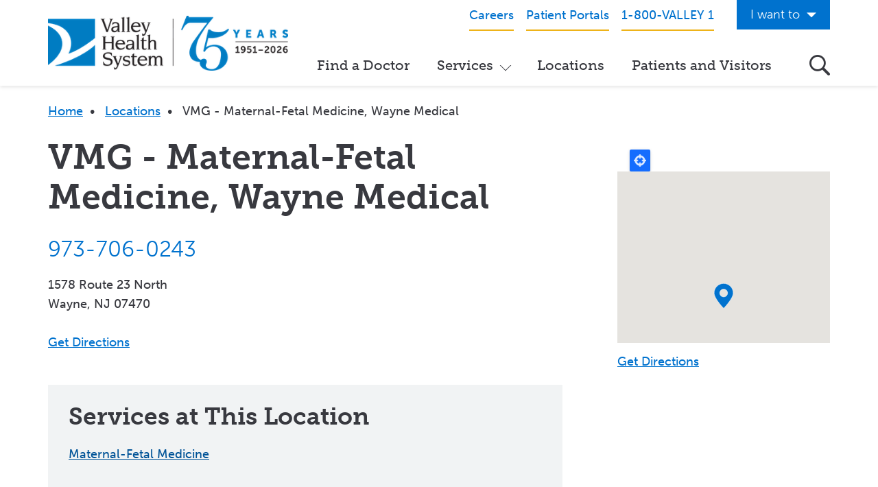

--- FILE ---
content_type: text/html; charset=UTF-8
request_url: https://www.valleyhealth.com/locations/vmg-maternal-fetal-medicine-wayne-medical
body_size: 8014
content:


<!DOCTYPE html>
<html lang="en" dir="ltr" prefix="content: http://purl.org/rss/1.0/modules/content/  dc: http://purl.org/dc/terms/  foaf: http://xmlns.com/foaf/0.1/  og: http://ogp.me/ns#  rdfs: http://www.w3.org/2000/01/rdf-schema#  schema: http://schema.org/  sioc: http://rdfs.org/sioc/ns#  sioct: http://rdfs.org/sioc/types#  skos: http://www.w3.org/2004/02/skos/core#  xsd: http://www.w3.org/2001/XMLSchema# ">
  <head>
    <meta charset="utf-8" />
<link rel="canonical" href="https://www.valleyhealth.com/locations/vmg-maternal-fetal-medicine-wayne-medical" />
<meta name="twitter:card" content="summary_large_image" />
<meta name="twitter:title" content="VMG - Maternal-Fetal Medicine, Wayne Medical" />
<meta name="msvalidate.01" content="B2CBA0E00C45F9645178D7AA207BB2CC" />
<meta name="google-site-verification" content="RXVDdcHCp7Li6FJoGM0-1q5IJL1YPwNUBhjPod2c9H4" />
<meta name="Generator" content="Drupal 10 (https://www.drupal.org); Commerce 3" />
<meta name="MobileOptimized" content="width" />
<meta name="HandheldFriendly" content="true" />
<meta name="viewport" content="width=device-width, initial-scale=1.0" />
<link rel="icon" href="/sites/default/files/valley-favicon.png" type="image/png" />

    <title>VMG - Maternal-Fetal Medicine, Wayne Medical | Valley Health System</title>
    <link rel="stylesheet" media="all" href="/sites/default/files/css/css_ydWmFGk-ddJBabgssrqRhoJopIzJidSvM5Qlq9idFUE.css?delta=0&amp;language=en&amp;theme=valley&amp;include=eJxlyEEKwCAMBMAPiT6pbGjQQrTBNQV_31svneM4JuqEN5ZzhsOyf5NjeIhdbHombi7tRUBNS46uFV1H_INrmzI9MNNdqt0CewEVmSf6" />
<link rel="stylesheet" media="all" href="/sites/default/files/css/css_wZHBmUlC9qzHW1azXSbERJLbbDjc6X4A66ylqW2CT0Q.css?delta=1&amp;language=en&amp;theme=valley&amp;include=eJxlyEEKwCAMBMAPiT6pbGjQQrTBNQV_31svneM4JuqEN5ZzhsOyf5NjeIhdbHombi7tRUBNS46uFV1H_INrmzI9MNNdqt0CewEVmSf6" />
<link rel="stylesheet" media="all" href="/sites/default/files/css/css_VGDpsKJskz0gPIMzVwwPcbtJ8wEK21Lv5bC8_QeIu9I.css?delta=2&amp;language=en&amp;theme=valley&amp;include=eJxlyEEKwCAMBMAPiT6pbGjQQrTBNQV_31svneM4JuqEN5ZzhsOyf5NjeIhdbHombi7tRUBNS46uFV1H_INrmzI9MNNdqt0CewEVmSf6" />
<link rel="stylesheet" media="all" href="/sites/default/files/css/css_hmoZu5moS04w6WYoudWb1xBf5lAynXV3120mx5hbPnA.css?delta=3&amp;language=en&amp;theme=valley&amp;include=eJxlyEEKwCAMBMAPiT6pbGjQQrTBNQV_31svneM4JuqEN5ZzhsOyf5NjeIhdbHombi7tRUBNS46uFV1H_INrmzI9MNNdqt0CewEVmSf6" />
<link rel="stylesheet" media="all" href="/sites/default/files/css/css_GkdPfyod-EBZN798RrRfmaOtUffSbzMFeUJyoQsKkYc.css?delta=4&amp;language=en&amp;theme=valley&amp;include=eJxlyEEKwCAMBMAPiT6pbGjQQrTBNQV_31svneM4JuqEN5ZzhsOyf5NjeIhdbHombi7tRUBNS46uFV1H_INrmzI9MNNdqt0CewEVmSf6" />

    
    <link rel="stylesheet" href="https://use.typekit.net/miz8tff.css">
  </head>
  <body class="path-internal page-node-type-location" data-bind="css: { 'search-open': showSearch, 'menu-open': showNav }"  data-spy="scroll" data-target="#scroll-spy" data-offset="215">
        <a href="#main-content" class="visually-hidden focusable">
      Skip to main content
    </a>
    <script type="text/javascript">
// <![CDATA[
(function(window, document, dataLayerName, id) {
window[dataLayerName]=window[dataLayerName]||[],window[dataLayerName].push({start:(new Date).getTime(),event:"stg.start"});var scripts=document.getElementsByTagName('script')[0],tags=document.createElement('script');
function stgCreateCookie(a,b,c){var d="";if(c){var e=new Date;e.setTime(e.getTime()+24*c*60*60*1e3),d="; expires="+e.toUTCString();f=""}document.cookie=a+"="+b+d+f+"; path=/"}
var isStgDebug=(window.location.href.match("stg_debug")||document.cookie.match("stg_debug"))&&!window.location.href.match("stg_disable_debug");stgCreateCookie("stg_debug",isStgDebug?1:"",isStgDebug?14:-1);
var qP=[];dataLayerName!=="dataLayer"&&qP.push("data_layer_name="+dataLayerName);isStgDebug&&qP.push("stg_debug");var qPString=qP.length>0?("?"+qP.join("&")):"";
tags.async=!0,tags.src="https://valleyhealth.containers.piwik.pro/"+id+".js"+qPString,scripts.parentNode.insertBefore(tags,scripts);
!function(a,n,i){a[n]=a[n]||{};for(var c=0;c<i.length;c++)!function(i){a[n][i]=a[n][i]||{},a[n][i].api=a[n][i].api||function(){var a=[].slice.call(arguments,0);"string"==typeof a[0]&&window[dataLayerName].push({event:n+"."+i+":"+a[0],parameters:[].slice.call(arguments,1)})}}(i[c])}(window,"ppms",["tm","cm"])
})(window, document, 'dataLayer', 'e8559585-5543-4826-b655-d4a7474a73ad');
// ]]>
</script><noscript><iframe src="https://valleyhealth.containers.piwik.pro/e8559585-5543-4826-b655-d4a7474a73ad/noscript.html" title="Piwik PRO embed snippet" height="0" width="0" style="display:none;visibility:hidden" aria-hidden="true"></iframe></noscript>
      <div class="dialog-off-canvas-main-canvas" data-off-canvas-main-canvas>
    <div class="site-wrap">
  <a id="main-content" tabindex="-1"></a>
  <section class="drawer" role="complementary" aria-label="Emergency Information">
    <div class="container">
      <div class="row">  </div>
    </div>
  </section>

<header class="site-header" aria-label="Navigation">
  <div class="container">

    <div class="header-layout">

      <div class="mobile-header">

        <div class="header-layout--logos">
          <div class="logos">
            <div class="logo">
              <a href="/" data-not-external="true"><img src="/sites/default/files/images/logos/logo.png" alt="Valley Health Care Logo" /></a>
            </div>

            <div class="logo-white">
              <a href="/" data-not-external="true"><img src="/sites/default/files/logo-white.png" alt="Valley Health Care Logo"/></a>
            </div>
          </div>
        </div>

        <div class="header-layout--toggles visible-xs visible-sm">
          <div class="toggles">
            <div class="phone-toggle"><a href="tel:18008255391"><i class="icon-phone">
              Phone
            </i></a></div>

            <div class="search-toggle" data-bind="click: toggleSearch"><i class="icon-search">
              Search
            </i></div>

            <div class="menu-toggle" data-bind="click: toggleNav">
              <div></div>
              <div></div>
              <div></div>
            </div>
          </div>
        </div>
      </div>

      <div class="mobile-nav">
          <div class="header-layout--navigation">
                                <section class="header" aria-label="Secondary" id="header">
                      <div class="row">
                            <div class="region">
    <div id="block-headerphone" class="col-xs-12 col-md-9">
  <div class="inner">
        
            
              
            <div>
        <p class="text-align-right header-utility-menu"><a href="https://www.valleyhealthcareers.com/"><span>Careers</span></a><a href="https://www.valleyhealth.com/patient-portals"><span>Patient Portals</span></a><a href="tel:18008255391"><span>1-800-VALLEY 1</span></a></p>

      </div>
      
        </div>
</div>
<div id="block-iwantto" class="col-xs-12 col-sm-3 pull-right hidden-xs hidden-sm">
  <div class="inner">
        
            
              
            <div>
            
<div class="link-list">
      <H4 class="link-list__header">
      <span>I want to</span>
    </H4>
  
  <div class="link-list__links">
    <ul class="link-list__list-items">
      <li class="link-list__list-item">
      <a href="/get-care-now">Get Care Now</a>
    </li>
      <li class="link-list__list-item">
      <a href="/services/online-vmg-appointments">See a Doctor Online</a>
    </li>
      <li class="link-list__list-item">
      <a href="/services/valley-health-system-app">Download the Valley App</a>
    </li>
      <li class="link-list__list-item">
      <a href="/events">View Classes &amp; Events</a>
    </li>
      <li class="link-list__list-item">
      <a href="/services/home-care">Request Home Care</a>
    </li>
      <li class="link-list__list-item">
      <a href="https://www.valleyhospitalfoundation.org/">Donate to Valley</a>
    </li>
      <li class="link-list__list-item">
      <a href="https://www.valleyhealthcareers.com/">View Career Opportunities</a>
    </li>
      <li class="link-list__list-item">
      <a href="https://www.patientsimple.com/valleyhealthsys">Pay My Hospital Bill</a>
    </li>
      <li class="link-list__list-item">
      <a href="https://valleyhealthsys.patientsimple.com/guest/#/estimates/patientestimate#1">View Hospital Estimates</a>
    </li>
      <li class="link-list__list-item">
      <a href="/volunteering">Volunteer at Valley</a>
    </li>
      <li class="link-list__list-item">
      <a href="/services/speakers-bureau">Request a Speaker</a>
    </li>
      <li class="link-list__list-item">
      <a href="/contact-us">Contact Valley</a>
    </li>
  </ul>

  </div>
</div>
      </div>
      
        </div>
</div>

  </div>

                      </div>
                  </section>
                                              <section class="navigation" aria-label="Primary">
                        <div class="region">
    <div id="block-mainnavigationmegamenu">
  <div class="inner">
        
            
              <nav  class="tbm tbm-main-navigation---megamenu tbm-no-arrows" id="299b2191-4814-471b-b81e-a90677cf6645" data-breakpoint="992" aria-label="main-navigation---megamenu navigation">
      <button class="tbm-button" type="button" aria-label="Toggle Menu Button">
      <span class="tbm-button-container">
        <span></span>
        <span></span>
        <span></span>
        <span></span>
      </span>
    </button>
    <div class="tbm-collapse ">
    <ul  class="tbm-nav level-0 items-4" >
        <li  class="tbm-item level-1" aria-level="1" >
      <div class="tbm-link-container">
            <a href="https://doctors.valleyhealth.com"  class="tbm-link level-1" target="_self">
                Find a Doctor
          </a>
            </div>
    
</li>

        <li  class="tbm-item level-1 tbm-center tbm-item--has-dropdown" aria-level="1" >
      <div class="tbm-link-container">
            <a href="/services"  class="tbm-link level-1 tbm-toggle" aria-expanded="false">
                Services
          </a>
                <button class="tbm-submenu-toggle"><span class="visually-hidden">Toggle submenu</span></button>
          </div>
    <div  class="megamenu__sub-menu tbm-submenu tbm-item-child">
      <div  class="tbm-row">
      <div  class="tbm-column span12 hidden-collapse">
  <div class="tbm-column-inner">
                 <div  class="tbm-block">
    <div class="block-inner">
      <div id="block-block-contentc8cb4036-19a8-4cd8-b0b6-2171c57eb3ed">
  <div class="inner">
        
            
              
            <div>
          <div class="paragraph paragraph--type--link-list-group paragraph--view-mode--default">
          
      <div class="link-list-group link-list-group--1 field field--name-field-link-lists field--type-entity-reference-revisions field--label-hidden">
                  
<div class="link-list">
      <H3 class="link-list__header">
      <span>Programs &amp; Services</span>
    </H3>
  
  <div class="link-list__links">
    <ul class="link-list__list-items">
      <li class="link-list__list-item">
      <a href="https://www.valleyhealth.com/services/breast-imaging-center">Breast Imaging Center</a>
    </li>
      <li class="link-list__list-item">
      <a href="https://www.valleyhealth.com/services/cancer-care">Cancer Care</a>
    </li>
      <li class="link-list__list-item">
      <a href="https://www.valleyhealth.com/services/center-childbirth">Center for Childbirth</a>
    </li>
      <li class="link-list__list-item">
      <a href="https://www.valleyhealth.com/services/diagnostic-imaging">Diagnostic Imaging</a>
    </li>
      <li class="link-list__list-item">
      <a href="https://www.valleyhealth.com/services/emergency-department">Emergency Department</a>
    </li>
      <li class="link-list__list-item">
      <a href="https://www.valleyhealth.com/services/family-care-center">Family Care Center</a>
    </li>
      <li class="link-list__list-item">
      <a href="https://www.valleyhealth.com/services/fertility-center">Fertility Center</a>
    </li>
      <li class="link-list__list-item">
      <a href="https://www.valleyhealth.com/services/graduate-medical-education">Graduate Medical Education</a>
    </li>
      <li class="link-list__list-item">
      <a href="https://www.valleyhealth.com/services/heart-care">Heart Care</a>
    </li>
      <li class="link-list__list-item">
      <a href="https://www.valleyhealth.com/services/home-care">Home Care</a>
    </li>
      <li class="link-list__list-item">
      <a href="https://www.valleyhealth.com/services/lifestyles-fitness-center">LifeStyles Fitness Center</a>
    </li>
      <li class="link-list__list-item">
      <a href="https://www.valleyhealth.com/services/neurosciences">Neurosciences</a>
    </li>
      <li class="link-list__list-item">
      <a href="https://www.valleyhealth.com/services/pediatric-specialty-services">Pediatric Specialty Services</a>
    </li>
      <li class="link-list__list-item">
      <a href="/services/recovery-and-wellness-unit">Recovery and Wellness Unit</a>
    </li>
      <li class="link-list__list-item">
      <a href="https://www.valleyhealth.com/services/weight-loss-and-wellness">Weight Loss and Wellness</a>
    </li>
  </ul>

  </div>
</div>
          </div>
  
            <div class="link-list-group__cta">
        <a href="/services">View all Services</a>
      </div>
      
      </div>

      </div>
      
        </div>
</div>

    </div>
  </div>

      </div>
</div>

  </div>

  </div>

</li>

        <li  class="tbm-item level-1" aria-level="1" >
      <div class="tbm-link-container">
            <a href="/locations"  class="tbm-link level-1">
                Locations
          </a>
            </div>
    
</li>

        <li  class="tbm-item level-1" aria-level="1" >
      <div class="tbm-link-container">
            <a href="/patients-visitors"  class="tbm-link level-1">
                Patients and Visitors
          </a>
            </div>
    
</li>

  </ul>

      </div>
  </nav>

<script>
if (window.matchMedia("(max-width: 992px)").matches) {
  document.getElementById("299b2191-4814-471b-b81e-a90677cf6645").classList.add('tbm--mobile');
}


</script>

        </div>
</div>
<div id="block-iwantto-2" class="col-xs-12 visible-xs visible-sm mobile-utility">
  <div class="inner">
        
            
              
            <div>
            
<div class="link-list">
      <H4 class="link-list__header">
      <span>I want to</span>
    </H4>
  
  <div class="link-list__links">
    <ul class="link-list__list-items">
      <li class="link-list__list-item">
      <a href="/get-care-now">Get Care Now</a>
    </li>
      <li class="link-list__list-item">
      <a href="/services/online-vmg-appointments">See a Doctor Online</a>
    </li>
      <li class="link-list__list-item">
      <a href="/services/valley-health-system-app">Download the Valley App</a>
    </li>
      <li class="link-list__list-item">
      <a href="/events">View Classes &amp; Events</a>
    </li>
      <li class="link-list__list-item">
      <a href="/services/home-care">Request Home Care</a>
    </li>
      <li class="link-list__list-item">
      <a href="https://www.valleyhospitalfoundation.org/">Donate to Valley</a>
    </li>
      <li class="link-list__list-item">
      <a href="https://www.valleyhealthcareers.com/">View Career Opportunities</a>
    </li>
      <li class="link-list__list-item">
      <a href="https://www.patientsimple.com/valleyhealthsys">Pay My Hospital Bill</a>
    </li>
      <li class="link-list__list-item">
      <a href="https://valleyhealthsys.patientsimple.com/guest/#/estimates/patientestimate#1">View Hospital Estimates</a>
    </li>
      <li class="link-list__list-item">
      <a href="/volunteering">Volunteer at Valley</a>
    </li>
      <li class="link-list__list-item">
      <a href="/services/speakers-bureau">Request a Speaker</a>
    </li>
      <li class="link-list__list-item">
      <a href="/contact-us">Contact Valley</a>
    </li>
  </ul>

  </div>
</div>
      </div>
      
        </div>
</div>

  </div>

                      <button class="search-toggle hidden-xs hidden-sm" data-bind="click: toggleSearch"><i class="icon-search">Search Valley Health...</i></button>
                  </section>
                        </div>
      </div>
    </div>

    <!-- START GLOBAL SEARCH -->
    <div class="global-search" id="global-search" role="search" aria-label="Global Search">
      <form method="get" action="/search" autocomplete="off">
        <div class="row no-gutter">
          <div class="col-xs-9">
            <input autocomplete="off"
              aria-labelledby="global-search"
              type="text"
              name="keywords"
              class="form-control"
              placeholder="Search Valley Health..."
              data-bind="textInput: keywords, enterkey: search, , hasFocus: focusSearch" >
          </div>

          <div class="col-xs-3 col-md-2 pull-right">
            <input type="hidden" name="bundle" value="all">
            <input type="hidden" name="srch" value="1">
            <button class="btn-search" type="submit"><i class="icon-search">
              Submit
            </i></button>
          </div>
        </div>
      </form>
    </div>
    <!-- END GLOBAL SEARCH -->
  </div>
</header>      <section class="banner" aria-label="Banner">
      
    </section>
      <section class="main" role="main" aria-label="Main Content">
          <section class="content-top" aria-label="Top Content">
        <div class="container">
          <div class="row">
            <div class="col-xs-12">
                <div class="region">
    <div id="block-valley-breadcrumbs">
  <div class="inner">
        
            
                <nav role="navigation" class="breadcrumbs">
    <h2 class="visually-hidden">Breadcrumb</h2>
                  <a href="/">Home</a>&nbsp;&nbsp;•&nbsp;&nbsp;
                        <a href="/locations">Locations</a>&nbsp;&nbsp;•&nbsp;&nbsp;
                        <span>VMG - Maternal-Fetal Medicine, Wayne Medical</span>
            </nav>

        </div>
</div>
<div data-drupal-messages-fallback class="hidden"></div>

  </div>

            </div>
          </div>
        </div>
      </section>
              <section class="content" aria-label="Content">
        <div class="container">
          <div class="row lg-gutter">
                        
            
                          <div class="col-xs-12 col-sm-7 col-md-8">
                <div class="main">
                    <div class="region">
    <div id="block-valley-content">
  <div class="inner">
        
            
              <article about="/locations/vmg-maternal-fetal-medicine-wayne-medical" class="location">
  <h1>
    
<span>VMG - Maternal-Fetal Medicine, Wayne Medical</span>

  </h1>
  <div class="info">
          <div class="tel"><a href="tel:973-706-0243">973-706-0243</a> </div>
        <div class="row">
              <div class="col-xs-12 col-md-6">
          
            <div>
        <p class="address" translate="no">
          1578 Route 23 North <br>
          Wayne, NJ 07470<br>
  </p>

      </div>
      
          <p>
            
                          <br/><a href="https://www.google.com/maps?saddr=My%20Location&amp;daddr=40.9382099%2C-74.2686331" target="_blank">Get Directions</a>
                      </p>
                            </div>
            
    </div>
  </div>

  
  
  
<div class="lt-gray location-services">
  <h2>Services at This Location</h2>
  <ul class="unstyled not-scrollable">
          <li><a href="/services/maternal-fetal-medicine" hreflang="en">Maternal-Fetal Medicine</a></li>
      </ul>
</div>

  
  
  
</article>

        </div>
</div>

  </div>

                </div>
              </div>
            
                          <div class="col-xs-12 col-sm-5 col-md-4">
                <div class="sidebar">
                    <div class="region">
    <div id="block-locationsmapblock" class="box">
  <div class="inner">
        
            
              
            <div>
        <div  class="geolocation-map-wrapper" id="map-69795f59f3820" data-map-type="google_maps">
    <div class="geolocation-map-controls">
                        <div class="geolocation-map-control control_locate" data-google-map-control-position="TOP_LEFT"><button class="locate">Locate</button>
</div>

                  </div>

    <div class="geolocation-map-container js-show"></div>

            <div  class="geolocation-location js-hide valley-geolocation" id="69795f5a00b9a" data-lat="40.9382099" data-lng="-74.2686331" data-set-marker="true" typeof="Place">
  <span property="geo" typeof="GeoCoordinates">
    <meta property="latitude" content="40.9382099" />
    <meta property="longitude" content="-74.2686331" />
  </span>

      <h2 class="location-title" property="name">40.9382099, -74.2686331</h2>
  
  </div>
<div  data-location-id="24621" class="geolocation-location js-hide valley-geolocation" id="69795f5a00d30" data-lat="40.9382099" data-lng="-74.2686331" data-set-marker="true" typeof="Place">
  <span property="geo" typeof="GeoCoordinates">
    <meta property="latitude" content="40.9382099" />
    <meta property="longitude" content="-74.2686331" />
  </span>

      <h2 class="location-title" property="name">VMG - Maternal-Fetal Medicine, Wayne Medical</h2>
  
  </div>

    </div>

      </div>
      <a href="https://www.google.com/maps?saddr=My%20Location&amp;daddr=40.9382099%2C-74.2686331">Get Directions</a>
        </div>
</div>

  </div>

                </div>
              </div>
                      </div>
        </div>
      </section>
              <section class="content-bottom" aria-label="Bottom Content">
        <div class="container">
          <div class="row">
            <div class="col-xs-12">
              
            </div>
          </div>
        </div>
      </section>
      </section>
    
  <footer>
            <section class="footer" aria-label="Footer">
            <div class="container">
                <div class="row">
                      <div class="region">
    <div id="block-footerlogo" class="col-xs-5 col-sm-3">
  <div class="inner">
        
            
              
            <div>
        <p><a href="/"><img data-entity-uuid="7a834b51-4272-4083-a6b0-2b44b658f055" data-entity-type="file" src="/sites/default/files/inline-images/Valley%2075%20Years%20Lockup%20Logo%20KNOCKOUT%20Transparent.png" height="84" alt="75th anniversary logo" width="368" loading="lazy"></a></p>
      </div>
      
        </div>
</div>
<div id="block-footerphone" class="col-xs-7 col-sm-4 col-lg-5 phone">
  <div class="inner">
        
            
              
            <div>
        <p>How Can we Help?</p>

<p><a href="tel:18008255391">1-800-VALLEY 1</a></p>

      </div>
      
        </div>
</div>
<div id="block-socialicons" class="col-xs-12 col-sm-5 col-lg-4 social">
  <div class="inner">
        
            
              
            <div>
        <p><a href="https://www.facebook.com/ValleyHealthSystemNJ"><em><i class="icon-facebook">facebook</i></em> </a><a href="https://www.instagram.com/valleyhealthsystemnj/"><em><i class="icon-instagram">instagram</i></em> </a><a href="https://twitter.com/valleyhealthnj"><em><i class="icon-x-twitter">twitter</i></em> </a><a href="https://www.youtube.com/user/valleyhospital/"><em><i class="icon-youtube">youtube</i></em> </a><a href="https://www.linkedin.com/company/valley-health-system_2/"><em><i class="icon-linkedin">linkedin</i></em></a><a href="https://www.tiktok.com/@valleyhealthsystemnj"><em><i class="icon-tiktok">TikTok</i></em>&nbsp;</a></p>
      </div>
      
        </div>
</div>
<div id="block-exploremenu" class="col-xs-12 col-sm-3 nav">
  <div class="inner">
        
            
              
            <div>
            
<div class="link-list">
      <H2 class="link-list__header">
      <span>Explore</span>
    </H2>
  
  <div class="link-list__links">
    <ul class="link-list__list-items">
      <li class="link-list__list-item">
      <a href="https://doctors.valleyhealth.com">Find a Doctor</a>
    </li>
      <li class="link-list__list-item">
      <a href="/locations">Locations</a>
    </li>
      <li class="link-list__list-item">
      <a href="/services">Services</a>
    </li>
      <li class="link-list__list-item">
      <a href="/get-care-now">Make an Appointment</a>
    </li>
      <li class="link-list__list-item">
      <a href="/billing-insurance">Bill Pay / Hospital Estimates</a>
    </li>
      <li class="link-list__list-item">
      <a href="/clinical-trials">Clinical Trials</a>
    </li>
      <li class="link-list__list-item">
      <a href="https://www.valleyhealthcareers.com/">Careers</a>
    </li>
  </ul>

  </div>
</div>
      </div>
      
        </div>
</div>
<div id="block-aboutusmenu" class="col-xs-12 col-sm-3 nav">
  <div class="inner">
        
            
              
            <div>
            
<div class="link-list">
      <H2 class="link-list__header">
      <span>About Us</span>
    </H2>
  
  <div class="link-list__links">
    <ul class="link-list__list-items">
      <li class="link-list__list-item">
      <a href="/about-us">Valley Health System</a>
    </li>
      <li class="link-list__list-item">
      <a href="/the-valley-hospital">The Valley Hospital</a>
    </li>
      <li class="link-list__list-item">
      <a href="/services/home-care">Valley Home Care</a>
    </li>
      <li class="link-list__list-item">
      <a href="/valley-medical-group">Valley Medical Group</a>
    </li>
      <li class="link-list__list-item">
      <a href="https://www.valleyhospitalfoundation.org/">The Valley Hospital Foundation</a>
    </li>
      <li class="link-list__list-item">
      <a href="/services/auxiliary">The Valley Hospital Auxiliary</a>
    </li>
  </ul>

  </div>
</div>
      </div>
      
        </div>
</div>
<div id="block-accessmenu" class="col-xs-12 col-sm-3 nav">
  <div class="inner">
        
            
              
            <div>
            
<div class="link-list">
      <H2 class="link-list__header">
      <span>Access</span>
    </H2>
  
  <div class="link-list__links">
    <ul class="link-list__list-items">
      <li class="link-list__list-item">
      <a href="/contact-us">Contact Us</a>
    </li>
      <li class="link-list__list-item">
      <a href="/patient-portals">Patient Portals</a>
    </li>
      <li class="link-list__list-item">
      <a href="/billing-insurance">Insurance</a>
    </li>
      <li class="link-list__list-item">
      <a href="/events">Classes &amp; Events</a>
    </li>
      <li class="link-list__list-item">
      <a href="/for-providers">For Providers</a>
    </li>
      <li class="link-list__list-item">
      <a href="/services/occupational-medicine">For Employers</a>
    </li>
      <li class="link-list__list-item">
      <a href="/newsroom">Newsroom</a>
    </li>
  </ul>

  </div>
</div>
      </div>
      
        </div>
</div>
<div id="block-stayconnected" class="col-xs-12 col-sm-3 newsletter">
  <div class="inner">
        
            
              
            <div>
        <h2>Stay Connected</h2><p>Get the latest news right to your inbox.</p><p><a class="btn blue" href="/newsletter-signup"><span>Sign Up Now</span></a></p><p>&nbsp;</p>
      </div>
      
        </div>
</div>
<div id="block-downloadthevalleyapp" class="col-xs-12 col-sm-3 newsletter">
  <div class="inner">
        
            
              
            <div>
        <h2>DOWNLOAD THE VALLEY APP</h2><p>Now available on the App Store and Google Play.</p><p class="text-align-center"><a href="https://apps.apple.com/us/app/valley-health/id1595919353" tabindex="-1" target="_blank"><img src="/sites/default/files/inline-images/download%20app%20store%20PNG_1.png" data-entity-uuid="6d3ac9f7-97a5-4ad6-ad7f-d2a0c73cd280" data-entity-type="file" alt="apple" width="128" height="43" loading="lazy"></a> <a href="https://play.google.com/store/apps/details?id=com.valleyhealth.xyz&amp;hl=en_US&amp;gl=US" tabindex="-1" target="_blank"><img src="/sites/default/files/inline-images/google-play-badge_0.png" data-entity-uuid="ae483cd6-694e-4570-abe9-0e8fcc017c10" data-entity-type="file" alt="google" width="150" height="58" loading="lazy"></a></p>
      </div>
      
        </div>
</div>

  </div>

                </div>
            </div>
        </section>
     
            <section class="copyright" aria-label="Copyright">
            <div class="container">
                <div class="row">
                      <div class="region">
    <div id="block-copyright">
  <div class="inner">
        
            
              
            <div>
        <p class="text-align-center"><a href="/notice-privacy-practices">Notice of Privacy Practices</a>&nbsp; |&nbsp; <a href="/website-terms-of-use">Terms of Use</a>&nbsp; |&nbsp; <a href="https://www.valleyhealth.com/sites/default/files/documents/Valley%20Health%20System%20-%20vgk%20-%20Website%20Privacy%20Policy%20-20231219.pdf">Website Privacy Policy</a>&nbsp; |&nbsp; <a href="/medical-identity-theft-medicare-fraud">Medical Identity Theft &amp; Medicare Fraud</a> &nbsp;| &nbsp;<a href="https://www.valleyhealth.com/hospital-standard-charges">Price Transparency</a><br><a href="/nondiscrimination">Non-Discrimination Notice – English Español 한국어 繁體中文 Kreyòl Français Italiano Polski Português Русский Tagalog</a></p>
      </div>
      
            <p class="text-align-center"><small>Copyright © 2026 Valley Health System. All rights reserved.</small></p>
  </div>
</div>

  </div>

                </div>
            </div>
        </section>
    </footer></div>


  </div>

    
    <script type="application/json" data-drupal-selector="drupal-settings-json">{"path":{"baseUrl":"\/","pathPrefix":"","currentPath":"node\/24621","currentPathIsAdmin":false,"isFront":false,"currentLanguage":"en"},"pluralDelimiter":"\u0003","suppressDeprecationErrors":true,"ajaxPageState":{"libraries":"[base64]","theme":"valley","theme_token":null},"ajaxTrustedUrl":[],"geolocation":{"maps":{"map-69795f59f3820":{"map_center":{"fit_bounds":{"map_center_id":"fit_bounds","option_id":"fit_bounds","settings":{"min_zoom":false,"reset_zoom":true},"weight":-101}},"settings":{"google_map_settings":{"map_features":{"marker_infowindow":{"enabled":true,"settings":{"info_auto_display":false,"disable_auto_pan":true,"info_window_solitary":true,"max_width":""}},"control_locate":{"enabled":true,"settings":{"position":"TOP_LEFT"}},"control_zoom":{"enabled":true,"settings":{"position":"RIGHT_CENTER","behavior":"default","style":"LARGE"}},"control_maptype":{"enabled":true,"settings":{"position":"RIGHT_BOTTOM","behavior":"default","style":"DEFAULT"}}},"type":"ROADMAP","zoom":10,"height":"400px","width":"100%","minZoom":0,"maxZoom":20,"gestureHandling":"auto"}},"marker_infowindow":{"enable":true,"infoAutoDisplay":false,"disableAutoPan":true,"infoWindowSolitary":true,"maxWidth":""},"control_locate":{"enable":true},"control_zoom":{"enable":true,"position":"RIGHT_CENTER","behavior":"default","style":"LARGE"},"control_maptype":{"enable":true,"position":"RIGHT_BOTTOM","behavior":"default","style":"DEFAULT"}}}},"TBMegaMenu":{"TBElementsCounter":{"column":null},"theme":"valley","299b2191-4814-471b-b81e-a90677cf6645":{"arrows":"0"}},"user":{"uid":0,"permissionsHash":"86a3b2647de284e1e9e0f9d061e297aacaffc7214a640926efc5f1127b623632"}}</script>
<script src="/sites/default/files/js/js_VEup5vCt4SL8imANnLjdN9UYg6EsFIYumPbSdKlcu4I.js?scope=footer&amp;delta=0&amp;language=en&amp;theme=valley&amp;include=eJyVkEEOgzAMBD8E5EmWCSaKcGzkmFL6-kalVU-VymVljWcvm0hZI3pWCQVXiCRONszZP7h26etAUk1M0NQazvvnu8VM6JvREFXclOHlXWo05Md6qfJQLf_4BW0hgyyz7lkm3TsfoVDCQrKFESt1N2SmI9C9bSLIPWdZ3hDiVl1LUBuzY7-aTk-IG4Sq"></script>
<script src="https://maps.googleapis.com/maps/api/js?libraries=&amp;key=AIzaSyAEhL0nMRpuTsiB1lP4CDKJhIaMGlvlOM0&amp;callback=Drupal.geolocation.google.load" defer="defer"></script>
<script src="/sites/default/files/js/js_ovqtZGQmEjZBcqxYP0wBRkQa5PD17B2mQwwuRFVUk20.js?scope=footer&amp;delta=2&amp;language=en&amp;theme=valley&amp;include=eJyVkEEOgzAMBD8E5EmWCSaKcGzkmFL6-kalVU-VymVljWcvm0hZI3pWCQVXiCRONszZP7h26etAUk1M0NQazvvnu8VM6JvREFXclOHlXWo05Md6qfJQLf_4BW0hgyyz7lkm3TsfoVDCQrKFESt1N2SmI9C9bSLIPWdZ3hDiVl1LUBuzY7-aTk-IG4Sq"></script>
<script src="/themes/custom/valley/public/lib/bootstrap.min.js?t8yxhm" defer></script>
<script src="/themes/custom/valley/public/lib/bootstrap-select.min.js?t8yxhm" defer></script>
<script src="/sites/default/files/js/js_rw1Q6rzdU_XWieJGP9cNYFD6vqNKqrHjSjGFNVVGZLA.js?scope=footer&amp;delta=5&amp;language=en&amp;theme=valley&amp;include=eJyVkEEOgzAMBD8E5EmWCSaKcGzkmFL6-kalVU-VymVljWcvm0hZI3pWCQVXiCRONszZP7h26etAUk1M0NQazvvnu8VM6JvREFXclOHlXWo05Md6qfJQLf_4BW0hgyyz7lkm3TsfoVDCQrKFESt1N2SmI9C9bSLIPWdZ3hDiVl1LUBuzY7-aTk-IG4Sq"></script>
<script src="/themes/custom/valley/public/lib/slick.min.js?t8yxhm" defer></script>
<script src="/themes/custom/valley/public/lib/jquery.mCustomScrollbar.js?t8yxhm" defer></script>
<script src="/sites/default/files/js/js_Oo_-rMclm5oQNR8k562Ih4C9EMHKTdHzATADqHiNY8E.js?scope=footer&amp;delta=8&amp;language=en&amp;theme=valley&amp;include=eJyVkEEOgzAMBD8E5EmWCSaKcGzkmFL6-kalVU-VymVljWcvm0hZI3pWCQVXiCRONszZP7h26etAUk1M0NQazvvnu8VM6JvREFXclOHlXWo05Md6qfJQLf_4BW0hgyyz7lkm3TsfoVDCQrKFESt1N2SmI9C9bSLIPWdZ3hDiVl1LUBuzY7-aTk-IG4Sq"></script>
<script src="/themes/custom/valley/public/lib/bootstrap3-typeahead.min.js?t8yxhm" defer></script>
<script src="/sites/default/files/js/js_Giur77vNEoMCoV4IT7dqPQEdUHWl4M1Zemyu3IR7hUc.js?scope=footer&amp;delta=10&amp;language=en&amp;theme=valley&amp;include=eJyVkEEOgzAMBD8E5EmWCSaKcGzkmFL6-kalVU-VymVljWcvm0hZI3pWCQVXiCRONszZP7h26etAUk1M0NQazvvnu8VM6JvREFXclOHlXWo05Md6qfJQLf_4BW0hgyyz7lkm3TsfoVDCQrKFESt1N2SmI9C9bSLIPWdZ3hDiVl1LUBuzY7-aTk-IG4Sq"></script>
<script src="https://valleyhealth.orbita.cloud:8443/chatbot/v3/chat.js"></script>
<script src="/sites/default/files/js/js_PFOXh6QP0fQBHKW8K0JPTwp9n7oKAO_nqcAYD5tM-gk.js?scope=footer&amp;delta=12&amp;language=en&amp;theme=valley&amp;include=eJyVkEEOgzAMBD8E5EmWCSaKcGzkmFL6-kalVU-VymVljWcvm0hZI3pWCQVXiCRONszZP7h26etAUk1M0NQazvvnu8VM6JvREFXclOHlXWo05Md6qfJQLf_4BW0hgyyz7lkm3TsfoVDCQrKFESt1N2SmI9C9bSLIPWdZ3hDiVl1LUBuzY7-aTk-IG4Sq"></script>

  </body>
</html>


--- FILE ---
content_type: text/css
request_url: https://www.valleyhealth.com/sites/default/files/css/css_hmoZu5moS04w6WYoudWb1xBf5lAynXV3120mx5hbPnA.css?delta=3&language=en&theme=valley&include=eJxlyEEKwCAMBMAPiT6pbGjQQrTBNQV_31svneM4JuqEN5ZzhsOyf5NjeIhdbHombi7tRUBNS46uFV1H_INrmzI9MNNdqt0CewEVmSf6
body_size: 2920
content:
/* @license GPL-2.0-or-later https://www.drupal.org/licensing/faq */
.geolocation-map-container{width:100%;height:300px;}.geolocation-map-container *{box-sizing:unset;}.geolocation-context-popup{position:absolute;z-index:1;max-width:256px;padding:10px;border:1px solid rgba(0,0,0,0.2);background-color:#fff;box-shadow:0 2px 2px rgba(0,0,0,0.2);font-family:Arial,sans-serif;}.geolocation-map-control{display:none;margin:1em 0 0 1em;}.geolocation-map-control input,.geolocation-map-control input.form-autocomplete,.geolocation-map-control button{height:32px;border-radius:2px;box-shadow:0 2px 2px 0 rgba(0,0,0,0.14),0 1px 5px 0 rgba(0,0,0,0.12),0 3px 1px -2px rgba(0,0,0,0.2);}.geolocation-map-control input.form-autocomplete,.geolocation-map-control input{z-index:3;box-sizing:content-box;width:auto;margin:0;padding:0 1em;text-overflow:ellipsis;border:0;font-size:14px;}.geolocation-map-control input.location:focus{border-color:#156dfe;}.geolocation-map-control label,.geolocation-map-control .description{display:none;}.geolocation-map-control .form-item{margin:0;}.geolocation-map-control button{z-index:2;cursor:pointer;color:#fff;border:none;font-size:0;}.geolocation-map-control button::before{display:block;width:18px;height:18px;margin:0 auto;content:"";background-size:contain;}.geolocation-map-control button.recenter{background:#dd001e;}.geolocation-map-control button.recenter::before{background-image:url([data-uri]);}.geolocation-map-control button.search,.geolocation-map-control button.locate{background:#156dfe;}.geolocation-map-control button.locate::before{background-image:url([data-uri]);}.geolocation-map-control button.search::before{background:url([data-uri]);}.geolocation-map-control button.clear{background:#999;}.geolocation-map-control button.clear.disabled{background:#bbb;}.geolocation-map-control button.clear::before{background-image:url([data-uri]);}


--- FILE ---
content_type: text/css
request_url: https://www.valleyhealth.com/sites/default/files/css/css_GkdPfyod-EBZN798RrRfmaOtUffSbzMFeUJyoQsKkYc.css?delta=4&language=en&theme=valley&include=eJxlyEEKwCAMBMAPiT6pbGjQQrTBNQV_31svneM4JuqEN5ZzhsOyf5NjeIhdbHombi7tRUBNS46uFV1H_INrmzI9MNNdqt0CewEVmSf6
body_size: 61340
content:
/* @license GPL-2.0-or-later https://www.drupal.org/licensing/faq */
html{font-family:sans-serif;-webkit-text-size-adjust:100%;-ms-text-size-adjust:100%}body{margin:0}article,aside,details,figcaption,figure,footer,header,hgroup,main,menu,nav,section,summary{display:block}audio,canvas,progress,video{display:inline-block;vertical-align:baseline}audio:not([controls]){display:none;height:0}[hidden],template{display:none}a{background-color:transparent}a:active,a:hover{outline:0}abbr[title]{border-bottom:1px dotted}b,strong{font-weight:700}dfn{font-style:italic}h1{margin:.67em 0;font-size:2em}mark{color:#000;background:#ff0}small{font-size:80%}sub,sup{position:relative;font-size:75%;line-height:0;vertical-align:baseline}sup{top:-.5em}sub{bottom:-.25em}img{border:0}svg:not(:root){overflow:hidden}figure{margin:1em 40px}hr{height:0;-webkit-box-sizing:content-box;-moz-box-sizing:content-box;box-sizing:content-box}pre{overflow:auto}code,kbd,pre,samp{font-family:monospace,monospace;font-size:1em}button,input,optgroup,select,textarea{margin:0;font:inherit;color:inherit}button{overflow:visible}button,select{text-transform:none}button,html input[type=button],input[type=reset],input[type=submit]{-webkit-appearance:button;cursor:pointer}button[disabled],html input[disabled]{cursor:default}button::-moz-focus-inner,input::-moz-focus-inner{padding:0;border:0}input{line-height:normal}input[type=checkbox],input[type=radio]{-webkit-box-sizing:border-box;-moz-box-sizing:border-box;box-sizing:border-box;padding:0}input[type=number]::-webkit-inner-spin-button,input[type=number]::-webkit-outer-spin-button{height:auto}input[type=search]{-webkit-box-sizing:content-box;-moz-box-sizing:content-box;box-sizing:content-box;-webkit-appearance:textfield}input[type=search]::-webkit-search-cancel-button,input[type=search]::-webkit-search-decoration{-webkit-appearance:none}fieldset{padding:.35em .625em .75em;margin:0 2px;border:1px solid silver}legend{padding:0;border:0}textarea{overflow:auto}optgroup{font-weight:700}table{border-spacing:0;border-collapse:collapse}td,th{padding:0}@media print{*,:after,:before{color:#000!important;text-shadow:none!important;background:0 0!important;-webkit-box-shadow:none!important;box-shadow:none!important}a,a:visited{text-decoration:underline}a[href]:after{content:" (" attr(href) ")"}abbr[title]:after{content:" (" attr(title) ")"}a[href^="javascript:"]:after,a[href^="#"]:after{content:""}blockquote,pre{border:1px solid #999;page-break-inside:avoid}thead{display:table-header-group}img,tr{page-break-inside:avoid}img{max-width:100%!important}h2,h3,p{orphans:3;widows:3}h2,h3{page-break-after:avoid}.navbar{display:none}.btn>.caret,.dropup>.btn>.caret{border-top-color:#000!important}.label{border:1px solid #000}.table{border-collapse:collapse!important}.table td,.table th{background-color:#fff!important}.table-bordered td,.table-bordered th{border:1px solid #ddd!important}}@font-face{font-family:'Glyphicons Halflings';src:url(/themes/custom/valley/public/fonts/glyphicons-halflings-regular.eot);src:url(/themes/custom/valley/public/fonts/glyphicons-halflings-regular.eot#iefix) format('embedded-opentype'),url(/themes/custom/valley/public/fonts/glyphicons-halflings-regular.woff2) format('woff2'),url(/themes/custom/valley/public/fonts/glyphicons-halflings-regular.woff) format('woff'),url(/themes/custom/valley/public/fonts/glyphicons-halflings-regular.ttf) format('truetype'),url(/themes/custom/valley/public/fonts/glyphicons-halflings-regular.svg#glyphicons_halflingsregular) format('svg')}.glyphicon{position:relative;top:1px;display:inline-block;font-family:'Glyphicons Halflings';font-style:normal;font-weight:400;line-height:1;-webkit-font-smoothing:antialiased;-moz-osx-font-smoothing:grayscale}.glyphicon-asterisk:before{content:"\002a"}.glyphicon-plus:before{content:"\002b"}.glyphicon-eur:before,.glyphicon-euro:before{content:"\20ac"}.glyphicon-minus:before{content:"\2212"}.glyphicon-cloud:before{content:"\2601"}.glyphicon-envelope:before{content:"\2709"}.glyphicon-pencil:before{content:"\270f"}.glyphicon-glass:before{content:"\e001"}.glyphicon-music:before{content:"\e002"}.glyphicon-search:before{content:"\e003"}.glyphicon-heart:before{content:"\e005"}.glyphicon-star:before{content:"\e006"}.glyphicon-star-empty:before{content:"\e007"}.glyphicon-user:before{content:"\e008"}.glyphicon-film:before{content:"\e009"}.glyphicon-th-large:before{content:"\e010"}.glyphicon-th:before{content:"\e011"}.glyphicon-th-list:before{content:"\e012"}.glyphicon-ok:before{content:"\e013"}.glyphicon-remove:before{content:"\e014"}.glyphicon-zoom-in:before{content:"\e015"}.glyphicon-zoom-out:before{content:"\e016"}.glyphicon-off:before{content:"\e017"}.glyphicon-signal:before{content:"\e018"}.glyphicon-cog:before{content:"\e019"}.glyphicon-trash:before{content:"\e020"}.glyphicon-home:before{content:"\e021"}.glyphicon-file:before{content:"\e022"}.glyphicon-time:before{content:"\e023"}.glyphicon-road:before{content:"\e024"}.glyphicon-download-alt:before{content:"\e025"}.glyphicon-download:before{content:"\e026"}.glyphicon-upload:before{content:"\e027"}.glyphicon-inbox:before{content:"\e028"}.glyphicon-play-circle:before{content:"\e029"}.glyphicon-repeat:before{content:"\e030"}.glyphicon-refresh:before{content:"\e031"}.glyphicon-list-alt:before{content:"\e032"}.glyphicon-lock:before{content:"\e033"}.glyphicon-flag:before{content:"\e034"}.glyphicon-headphones:before{content:"\e035"}.glyphicon-volume-off:before{content:"\e036"}.glyphicon-volume-down:before{content:"\e037"}.glyphicon-volume-up:before{content:"\e038"}.glyphicon-qrcode:before{content:"\e039"}.glyphicon-barcode:before{content:"\e040"}.glyphicon-tag:before{content:"\e041"}.glyphicon-tags:before{content:"\e042"}.glyphicon-book:before{content:"\e043"}.glyphicon-bookmark:before{content:"\e044"}.glyphicon-print:before{content:"\e045"}.glyphicon-camera:before{content:"\e046"}.glyphicon-font:before{content:"\e047"}.glyphicon-bold:before{content:"\e048"}.glyphicon-italic:before{content:"\e049"}.glyphicon-text-height:before{content:"\e050"}.glyphicon-text-width:before{content:"\e051"}.glyphicon-align-left:before{content:"\e052"}.glyphicon-align-center:before{content:"\e053"}.glyphicon-align-right:before{content:"\e054"}.glyphicon-align-justify:before{content:"\e055"}.glyphicon-list:before{content:"\e056"}.glyphicon-indent-left:before{content:"\e057"}.glyphicon-indent-right:before{content:"\e058"}.glyphicon-facetime-video:before{content:"\e059"}.glyphicon-picture:before{content:"\e060"}.glyphicon-map-marker:before{content:"\e062"}.glyphicon-adjust:before{content:"\e063"}.glyphicon-tint:before{content:"\e064"}.glyphicon-edit:before{content:"\e065"}.glyphicon-share:before{content:"\e066"}.glyphicon-check:before{content:"\e067"}.glyphicon-move:before{content:"\e068"}.glyphicon-step-backward:before{content:"\e069"}.glyphicon-fast-backward:before{content:"\e070"}.glyphicon-backward:before{content:"\e071"}.glyphicon-play:before{content:"\e072"}.glyphicon-pause:before{content:"\e073"}.glyphicon-stop:before{content:"\e074"}.glyphicon-forward:before{content:"\e075"}.glyphicon-fast-forward:before{content:"\e076"}.glyphicon-step-forward:before{content:"\e077"}.glyphicon-eject:before{content:"\e078"}.glyphicon-chevron-left:before{content:"\e079"}.glyphicon-chevron-right:before{content:"\e080"}.glyphicon-plus-sign:before{content:"\e081"}.glyphicon-minus-sign:before{content:"\e082"}.glyphicon-remove-sign:before{content:"\e083"}.glyphicon-ok-sign:before{content:"\e084"}.glyphicon-question-sign:before{content:"\e085"}.glyphicon-info-sign:before{content:"\e086"}.glyphicon-screenshot:before{content:"\e087"}.glyphicon-remove-circle:before{content:"\e088"}.glyphicon-ok-circle:before{content:"\e089"}.glyphicon-ban-circle:before{content:"\e090"}.glyphicon-arrow-left:before{content:"\e091"}.glyphicon-arrow-right:before{content:"\e092"}.glyphicon-arrow-up:before{content:"\e093"}.glyphicon-arrow-down:before{content:"\e094"}.glyphicon-share-alt:before{content:"\e095"}.glyphicon-resize-full:before{content:"\e096"}.glyphicon-resize-small:before{content:"\e097"}.glyphicon-exclamation-sign:before{content:"\e101"}.glyphicon-gift:before{content:"\e102"}.glyphicon-leaf:before{content:"\e103"}.glyphicon-fire:before{content:"\e104"}.glyphicon-eye-open:before{content:"\e105"}.glyphicon-eye-close:before{content:"\e106"}.glyphicon-warning-sign:before{content:"\e107"}.glyphicon-plane:before{content:"\e108"}.glyphicon-calendar:before{content:"\e109"}.glyphicon-random:before{content:"\e110"}.glyphicon-comment:before{content:"\e111"}.glyphicon-magnet:before{content:"\e112"}.glyphicon-chevron-up:before{content:"\e113"}.glyphicon-chevron-down:before{content:"\e114"}.glyphicon-retweet:before{content:"\e115"}.glyphicon-shopping-cart:before{content:"\e116"}.glyphicon-folder-close:before{content:"\e117"}.glyphicon-folder-open:before{content:"\e118"}.glyphicon-resize-vertical:before{content:"\e119"}.glyphicon-resize-horizontal:before{content:"\e120"}.glyphicon-hdd:before{content:"\e121"}.glyphicon-bullhorn:before{content:"\e122"}.glyphicon-bell:before{content:"\e123"}.glyphicon-certificate:before{content:"\e124"}.glyphicon-thumbs-up:before{content:"\e125"}.glyphicon-thumbs-down:before{content:"\e126"}.glyphicon-hand-right:before{content:"\e127"}.glyphicon-hand-left:before{content:"\e128"}.glyphicon-hand-up:before{content:"\e129"}.glyphicon-hand-down:before{content:"\e130"}.glyphicon-circle-arrow-right:before{content:"\e131"}.glyphicon-circle-arrow-left:before{content:"\e132"}.glyphicon-circle-arrow-up:before{content:"\e133"}.glyphicon-circle-arrow-down:before{content:"\e134"}.glyphicon-globe:before{content:"\e135"}.glyphicon-wrench:before{content:"\e136"}.glyphicon-tasks:before{content:"\e137"}.glyphicon-filter:before{content:"\e138"}.glyphicon-briefcase:before{content:"\e139"}.glyphicon-fullscreen:before{content:"\e140"}.glyphicon-dashboard:before{content:"\e141"}.glyphicon-paperclip:before{content:"\e142"}.glyphicon-heart-empty:before{content:"\e143"}.glyphicon-link:before{content:"\e144"}.glyphicon-phone:before{content:"\e145"}.glyphicon-pushpin:before{content:"\e146"}.glyphicon-usd:before{content:"\e148"}.glyphicon-gbp:before{content:"\e149"}.glyphicon-sort:before{content:"\e150"}.glyphicon-sort-by-alphabet:before{content:"\e151"}.glyphicon-sort-by-alphabet-alt:before{content:"\e152"}.glyphicon-sort-by-order:before{content:"\e153"}.glyphicon-sort-by-order-alt:before{content:"\e154"}.glyphicon-sort-by-attributes:before{content:"\e155"}.glyphicon-sort-by-attributes-alt:before{content:"\e156"}.glyphicon-unchecked:before{content:"\e157"}.glyphicon-expand:before{content:"\e158"}.glyphicon-collapse-down:before{content:"\e159"}.glyphicon-collapse-up:before{content:"\e160"}.glyphicon-log-in:before{content:"\e161"}.glyphicon-flash:before{content:"\e162"}.glyphicon-log-out:before{content:"\e163"}.glyphicon-new-window:before{content:"\e164"}.glyphicon-record:before{content:"\e165"}.glyphicon-save:before{content:"\e166"}.glyphicon-open:before{content:"\e167"}.glyphicon-saved:before{content:"\e168"}.glyphicon-import:before{content:"\e169"}.glyphicon-export:before{content:"\e170"}.glyphicon-send:before{content:"\e171"}.glyphicon-floppy-disk:before{content:"\e172"}.glyphicon-floppy-saved:before{content:"\e173"}.glyphicon-floppy-remove:before{content:"\e174"}.glyphicon-floppy-save:before{content:"\e175"}.glyphicon-floppy-open:before{content:"\e176"}.glyphicon-credit-card:before{content:"\e177"}.glyphicon-transfer:before{content:"\e178"}.glyphicon-cutlery:before{content:"\e179"}.glyphicon-header:before{content:"\e180"}.glyphicon-compressed:before{content:"\e181"}.glyphicon-earphone:before{content:"\e182"}.glyphicon-phone-alt:before{content:"\e183"}.glyphicon-tower:before{content:"\e184"}.glyphicon-stats:before{content:"\e185"}.glyphicon-sd-video:before{content:"\e186"}.glyphicon-hd-video:before{content:"\e187"}.glyphicon-subtitles:before{content:"\e188"}.glyphicon-sound-stereo:before{content:"\e189"}.glyphicon-sound-dolby:before{content:"\e190"}.glyphicon-sound-5-1:before{content:"\e191"}.glyphicon-sound-6-1:before{content:"\e192"}.glyphicon-sound-7-1:before{content:"\e193"}.glyphicon-copyright-mark:before{content:"\e194"}.glyphicon-registration-mark:before{content:"\e195"}.glyphicon-cloud-download:before{content:"\e197"}.glyphicon-cloud-upload:before{content:"\e198"}.glyphicon-tree-conifer:before{content:"\e199"}.glyphicon-tree-deciduous:before{content:"\e200"}.glyphicon-cd:before{content:"\e201"}.glyphicon-save-file:before{content:"\e202"}.glyphicon-open-file:before{content:"\e203"}.glyphicon-level-up:before{content:"\e204"}.glyphicon-copy:before{content:"\e205"}.glyphicon-paste:before{content:"\e206"}.glyphicon-alert:before{content:"\e209"}.glyphicon-equalizer:before{content:"\e210"}.glyphicon-king:before{content:"\e211"}.glyphicon-queen:before{content:"\e212"}.glyphicon-pawn:before{content:"\e213"}.glyphicon-bishop:before{content:"\e214"}.glyphicon-knight:before{content:"\e215"}.glyphicon-baby-formula:before{content:"\e216"}.glyphicon-tent:before{content:"\26fa"}.glyphicon-blackboard:before{content:"\e218"}.glyphicon-bed:before{content:"\e219"}.glyphicon-apple:before{content:"\f8ff"}.glyphicon-erase:before{content:"\e221"}.glyphicon-hourglass:before{content:"\231b"}.glyphicon-lamp:before{content:"\e223"}.glyphicon-duplicate:before{content:"\e224"}.glyphicon-piggy-bank:before{content:"\e225"}.glyphicon-scissors:before{content:"\e226"}.glyphicon-bitcoin:before{content:"\e227"}.glyphicon-btc:before{content:"\e227"}.glyphicon-xbt:before{content:"\e227"}.glyphicon-yen:before{content:"\00a5"}.glyphicon-jpy:before{content:"\00a5"}.glyphicon-ruble:before{content:"\20bd"}.glyphicon-rub:before{content:"\20bd"}.glyphicon-scale:before{content:"\e230"}.glyphicon-ice-lolly:before{content:"\e231"}.glyphicon-ice-lolly-tasted:before{content:"\e232"}.glyphicon-education:before{content:"\e233"}.glyphicon-option-horizontal:before{content:"\e234"}.glyphicon-option-vertical:before{content:"\e235"}.glyphicon-menu-hamburger:before{content:"\e236"}.glyphicon-modal-window:before{content:"\e237"}.glyphicon-oil:before{content:"\e238"}.glyphicon-grain:before{content:"\e239"}.glyphicon-sunglasses:before{content:"\e240"}.glyphicon-text-size:before{content:"\e241"}.glyphicon-text-color:before{content:"\e242"}.glyphicon-text-background:before{content:"\e243"}.glyphicon-object-align-top:before{content:"\e244"}.glyphicon-object-align-bottom:before{content:"\e245"}.glyphicon-object-align-horizontal:before{content:"\e246"}.glyphicon-object-align-left:before{content:"\e247"}.glyphicon-object-align-vertical:before{content:"\e248"}.glyphicon-object-align-right:before{content:"\e249"}.glyphicon-triangle-right:before{content:"\e250"}.glyphicon-triangle-left:before{content:"\e251"}.glyphicon-triangle-bottom:before{content:"\e252"}.glyphicon-triangle-top:before{content:"\e253"}.glyphicon-console:before{content:"\e254"}.glyphicon-superscript:before{content:"\e255"}.glyphicon-subscript:before{content:"\e256"}.glyphicon-menu-left:before{content:"\e257"}.glyphicon-menu-right:before{content:"\e258"}.glyphicon-menu-down:before{content:"\e259"}.glyphicon-menu-up:before{content:"\e260"}*{-webkit-box-sizing:border-box;-moz-box-sizing:border-box;box-sizing:border-box}:after,:before{-webkit-box-sizing:border-box;-moz-box-sizing:border-box;box-sizing:border-box}html{font-size:10px;-webkit-tap-highlight-color:rgba(0,0,0,0)}body{font-family:"Helvetica Neue",Helvetica,Arial,sans-serif;font-size:14px;line-height:1.42857143;color:#333;background-color:#fff}button,input,select,textarea{font-family:inherit;font-size:inherit;line-height:inherit}a{color:#337ab7;text-decoration:none}a:focus,a:hover{color:#23527c;text-decoration:underline}a:focus{outline:5px auto -webkit-focus-ring-color;outline-offset:-2px}figure{margin:0}img{vertical-align:middle}.carousel-inner>.item>a>img,.carousel-inner>.item>img,.img-responsive,.thumbnail a>img,.thumbnail>img{display:block;max-width:100%;height:auto}.img-rounded{border-radius:6px}.img-thumbnail{display:inline-block;max-width:100%;height:auto;padding:4px;line-height:1.42857143;background-color:#fff;border:1px solid #ddd;border-radius:4px;-webkit-transition:all .2s ease-in-out;-o-transition:all .2s ease-in-out;transition:all .2s ease-in-out}.img-circle{border-radius:50%}hr{margin-top:20px;margin-bottom:20px;border:0;border-top:1px solid #eee}.sr-only{position:absolute;width:1px;height:1px;padding:0;margin:-1px;overflow:hidden;clip:rect(0,0,0,0);border:0}.sr-only-focusable:active,.sr-only-focusable:focus{position:static;width:auto;height:auto;margin:0;overflow:visible;clip:auto}[role=button]{cursor:pointer}.h1,.h2,.h3,.h4,.h5,.h6,h1,h2,h3,h4,h5,h6{font-family:inherit;font-weight:500;line-height:1.1;color:inherit}.h1 .small,.h1 small,.h2 .small,.h2 small,.h3 .small,.h3 small,.h4 .small,.h4 small,.h5 .small,.h5 small,.h6 .small,.h6 small,h1 .small,h1 small,h2 .small,h2 small,h3 .small,h3 small,h4 .small,h4 small,h5 .small,h5 small,h6 .small,h6 small{font-weight:400;line-height:1;color:#777}.h1,.h2,.h3,h1,h2,h3{margin-top:20px;margin-bottom:10px}.h1 .small,.h1 small,.h2 .small,.h2 small,.h3 .small,.h3 small,h1 .small,h1 small,h2 .small,h2 small,h3 .small,h3 small{font-size:65%}.h4,.h5,.h6,h4,h5,h6{margin-top:10px;margin-bottom:10px}.h4 .small,.h4 small,.h5 .small,.h5 small,.h6 .small,.h6 small,h4 .small,h4 small,h5 .small,h5 small,h6 .small,h6 small{font-size:75%}.h1,h1{font-size:36px}.h2,h2{font-size:30px}.h3,h3{font-size:24px}.h4,h4{font-size:18px}.h5,h5{font-size:14px}.h6,h6{font-size:12px}p{margin:0 0 10px}.lead{margin-bottom:20px;font-size:16px;font-weight:300;line-height:1.4}@media (min-width:768px){.lead{font-size:21px}}.small,small{font-size:85%}.mark,mark{padding:.2em;background-color:#fcf8e3}.text-left{text-align:left}.text-right{text-align:right}.text-center{text-align:center}.text-justify{text-align:justify}.text-nowrap{white-space:nowrap}.text-lowercase{text-transform:lowercase}.text-uppercase{text-transform:uppercase}.text-capitalize{text-transform:capitalize}.text-muted{color:#777}.text-primary{color:#337ab7}a.text-primary:focus,a.text-primary:hover{color:#286090}.text-success{color:#3c763d}a.text-success:focus,a.text-success:hover{color:#2b542c}.text-info{color:#31708f}a.text-info:focus,a.text-info:hover{color:#245269}.text-warning{color:#8a6d3b}a.text-warning:focus,a.text-warning:hover{color:#66512c}.text-danger{color:#a94442}a.text-danger:focus,a.text-danger:hover{color:#843534}.bg-primary{color:#fff;background-color:#337ab7}a.bg-primary:focus,a.bg-primary:hover{background-color:#286090}.bg-success{background-color:#dff0d8}a.bg-success:focus,a.bg-success:hover{background-color:#c1e2b3}.bg-info{background-color:#d9edf7}a.bg-info:focus,a.bg-info:hover{background-color:#afd9ee}.bg-warning{background-color:#fcf8e3}a.bg-warning:focus,a.bg-warning:hover{background-color:#f7ecb5}.bg-danger{background-color:#f2dede}a.bg-danger:focus,a.bg-danger:hover{background-color:#e4b9b9}.page-header{padding-bottom:9px;margin:40px 0 20px;border-bottom:1px solid #eee}ol,ul{margin-top:0;margin-bottom:10px}ol ol,ol ul,ul ol,ul ul{margin-bottom:0}.list-unstyled{padding-left:0;list-style:none}.list-inline{padding-left:0;margin-left:-5px;list-style:none}.list-inline>li{display:inline-block;padding-right:5px;padding-left:5px}dl{margin-top:0;margin-bottom:20px}dd,dt{line-height:1.42857143}dt{font-weight:700}dd{margin-left:0}@media (min-width:768px){.dl-horizontal dt{float:left;width:160px;overflow:hidden;clear:left;text-align:right;text-overflow:ellipsis;white-space:nowrap}.dl-horizontal dd{margin-left:180px}}abbr[data-original-title],abbr[title]{cursor:help;border-bottom:1px dotted #777}.initialism{font-size:90%;text-transform:uppercase}blockquote{padding:10px 20px;margin:0 0 20px;font-size:17.5px;border-left:5px solid #eee}blockquote ol:last-child,blockquote p:last-child,blockquote ul:last-child{margin-bottom:0}blockquote .small,blockquote footer,blockquote small{display:block;font-size:80%;line-height:1.42857143;color:#777}blockquote .small:before,blockquote footer:before,blockquote small:before{content:'\2014 \00A0'}.blockquote-reverse,blockquote.pull-right{padding-right:15px;padding-left:0;text-align:right;border-right:5px solid #eee;border-left:0}.blockquote-reverse .small:before,.blockquote-reverse footer:before,.blockquote-reverse small:before,blockquote.pull-right .small:before,blockquote.pull-right footer:before,blockquote.pull-right small:before{content:''}.blockquote-reverse .small:after,.blockquote-reverse footer:after,.blockquote-reverse small:after,blockquote.pull-right .small:after,blockquote.pull-right footer:after,blockquote.pull-right small:after{content:'\00A0 \2014'}address{margin-bottom:20px;font-style:normal;line-height:1.42857143}code,kbd,pre,samp{font-family:Menlo,Monaco,Consolas,"Courier New",monospace}code{padding:2px 4px;font-size:90%;color:#c7254e;background-color:#f9f2f4;border-radius:4px}kbd{padding:2px 4px;font-size:90%;color:#fff;background-color:#333;border-radius:3px;-webkit-box-shadow:inset 0 -1px 0 rgba(0,0,0,.25);box-shadow:inset 0 -1px 0 rgba(0,0,0,.25)}kbd kbd{padding:0;font-size:100%;font-weight:700;-webkit-box-shadow:none;box-shadow:none}pre{display:block;padding:9.5px;margin:0 0 10px;font-size:13px;line-height:1.42857143;color:#333;word-break:break-all;word-wrap:break-word;background-color:#f5f5f5;border:1px solid #ccc;border-radius:4px}pre code{padding:0;font-size:inherit;color:inherit;white-space:pre-wrap;background-color:transparent;border-radius:0}.pre-scrollable{max-height:340px;overflow-y:scroll}.container{padding-right:15px;padding-left:15px;margin-right:auto;margin-left:auto}@media (min-width:768px){.container{width:750px}}@media (min-width:992px){.container{width:970px}}@media (min-width:1200px){.container{width:1170px}}.container-fluid{padding-right:15px;padding-left:15px;margin-right:auto;margin-left:auto}.row{margin-right:-15px;margin-left:-15px}.col-lg-1,.col-lg-10,.col-lg-11,.col-lg-12,.col-lg-2,.col-lg-3,.col-lg-4,.col-lg-5,.col-lg-6,.col-lg-7,.col-lg-8,.col-lg-9,.col-md-1,.col-md-10,.col-md-11,.col-md-12,.col-md-2,.col-md-3,.col-md-4,.col-md-5,.col-md-6,.col-md-7,.col-md-8,.col-md-9,.col-sm-1,.col-sm-10,.col-sm-11,.col-sm-12,.col-sm-2,.col-sm-3,.col-sm-4,.col-sm-5,.col-sm-6,.col-sm-7,.col-sm-8,.col-sm-9,.col-xs-1,.col-xs-10,.col-xs-11,.col-xs-12,.col-xs-2,.col-xs-3,.col-xs-4,.col-xs-5,.col-xs-6,.col-xs-7,.col-xs-8,.col-xs-9{position:relative;min-height:1px;padding-right:15px;padding-left:15px}.col-xs-1,.col-xs-10,.col-xs-11,.col-xs-12,.col-xs-2,.col-xs-3,.col-xs-4,.col-xs-5,.col-xs-6,.col-xs-7,.col-xs-8,.col-xs-9{float:left}.col-xs-12{width:100%}.col-xs-11{width:91.66666667%}.col-xs-10{width:83.33333333%}.col-xs-9{width:75%}.col-xs-8{width:66.66666667%}.col-xs-7{width:58.33333333%}.col-xs-6{width:50%}.col-xs-5{width:41.66666667%}.col-xs-4{width:33.33333333%}.col-xs-3{width:25%}.col-xs-2{width:16.66666667%}.col-xs-1{width:8.33333333%}.col-xs-pull-12{right:100%}.col-xs-pull-11{right:91.66666667%}.col-xs-pull-10{right:83.33333333%}.col-xs-pull-9{right:75%}.col-xs-pull-8{right:66.66666667%}.col-xs-pull-7{right:58.33333333%}.col-xs-pull-6{right:50%}.col-xs-pull-5{right:41.66666667%}.col-xs-pull-4{right:33.33333333%}.col-xs-pull-3{right:25%}.col-xs-pull-2{right:16.66666667%}.col-xs-pull-1{right:8.33333333%}.col-xs-pull-0{right:auto}.col-xs-push-12{left:100%}.col-xs-push-11{left:91.66666667%}.col-xs-push-10{left:83.33333333%}.col-xs-push-9{left:75%}.col-xs-push-8{left:66.66666667%}.col-xs-push-7{left:58.33333333%}.col-xs-push-6{left:50%}.col-xs-push-5{left:41.66666667%}.col-xs-push-4{left:33.33333333%}.col-xs-push-3{left:25%}.col-xs-push-2{left:16.66666667%}.col-xs-push-1{left:8.33333333%}.col-xs-push-0{left:auto}.col-xs-offset-12{margin-left:100%}.col-xs-offset-11{margin-left:91.66666667%}.col-xs-offset-10{margin-left:83.33333333%}.col-xs-offset-9{margin-left:75%}.col-xs-offset-8{margin-left:66.66666667%}.col-xs-offset-7{margin-left:58.33333333%}.col-xs-offset-6{margin-left:50%}.col-xs-offset-5{margin-left:41.66666667%}.col-xs-offset-4{margin-left:33.33333333%}.col-xs-offset-3{margin-left:25%}.col-xs-offset-2{margin-left:16.66666667%}.col-xs-offset-1{margin-left:8.33333333%}.col-xs-offset-0{margin-left:0}@media (min-width:768px){.col-sm-1,.col-sm-10,.col-sm-11,.col-sm-12,.col-sm-2,.col-sm-3,.col-sm-4,.col-sm-5,.col-sm-6,.col-sm-7,.col-sm-8,.col-sm-9{float:left}.col-sm-12{width:100%}.col-sm-11{width:91.66666667%}.col-sm-10{width:83.33333333%}.col-sm-9{width:75%}.col-sm-8{width:66.66666667%}.col-sm-7{width:58.33333333%}.col-sm-6{width:50%}.col-sm-5{width:41.66666667%}.col-sm-4{width:33.33333333%}.col-sm-3{width:25%}.col-sm-2{width:16.66666667%}.col-sm-1{width:8.33333333%}.col-sm-pull-12{right:100%}.col-sm-pull-11{right:91.66666667%}.col-sm-pull-10{right:83.33333333%}.col-sm-pull-9{right:75%}.col-sm-pull-8{right:66.66666667%}.col-sm-pull-7{right:58.33333333%}.col-sm-pull-6{right:50%}.col-sm-pull-5{right:41.66666667%}.col-sm-pull-4{right:33.33333333%}.col-sm-pull-3{right:25%}.col-sm-pull-2{right:16.66666667%}.col-sm-pull-1{right:8.33333333%}.col-sm-pull-0{right:auto}.col-sm-push-12{left:100%}.col-sm-push-11{left:91.66666667%}.col-sm-push-10{left:83.33333333%}.col-sm-push-9{left:75%}.col-sm-push-8{left:66.66666667%}.col-sm-push-7{left:58.33333333%}.col-sm-push-6{left:50%}.col-sm-push-5{left:41.66666667%}.col-sm-push-4{left:33.33333333%}.col-sm-push-3{left:25%}.col-sm-push-2{left:16.66666667%}.col-sm-push-1{left:8.33333333%}.col-sm-push-0{left:auto}.col-sm-offset-12{margin-left:100%}.col-sm-offset-11{margin-left:91.66666667%}.col-sm-offset-10{margin-left:83.33333333%}.col-sm-offset-9{margin-left:75%}.col-sm-offset-8{margin-left:66.66666667%}.col-sm-offset-7{margin-left:58.33333333%}.col-sm-offset-6{margin-left:50%}.col-sm-offset-5{margin-left:41.66666667%}.col-sm-offset-4{margin-left:33.33333333%}.col-sm-offset-3{margin-left:25%}.col-sm-offset-2{margin-left:16.66666667%}.col-sm-offset-1{margin-left:8.33333333%}.col-sm-offset-0{margin-left:0}}@media (min-width:992px){.col-md-1,.col-md-10,.col-md-11,.col-md-12,.col-md-2,.col-md-3,.col-md-4,.col-md-5,.col-md-6,.col-md-7,.col-md-8,.col-md-9{float:left}.col-md-12{width:100%}.col-md-11{width:91.66666667%}.col-md-10{width:83.33333333%}.col-md-9{width:75%}.col-md-8{width:66.66666667%}.col-md-7{width:58.33333333%}.col-md-6{width:50%}.col-md-5{width:41.66666667%}.col-md-4{width:33.33333333%}.col-md-3{width:25%}.col-md-2{width:16.66666667%}.col-md-1{width:8.33333333%}.col-md-pull-12{right:100%}.col-md-pull-11{right:91.66666667%}.col-md-pull-10{right:83.33333333%}.col-md-pull-9{right:75%}.col-md-pull-8{right:66.66666667%}.col-md-pull-7{right:58.33333333%}.col-md-pull-6{right:50%}.col-md-pull-5{right:41.66666667%}.col-md-pull-4{right:33.33333333%}.col-md-pull-3{right:25%}.col-md-pull-2{right:16.66666667%}.col-md-pull-1{right:8.33333333%}.col-md-pull-0{right:auto}.col-md-push-12{left:100%}.col-md-push-11{left:91.66666667%}.col-md-push-10{left:83.33333333%}.col-md-push-9{left:75%}.col-md-push-8{left:66.66666667%}.col-md-push-7{left:58.33333333%}.col-md-push-6{left:50%}.col-md-push-5{left:41.66666667%}.col-md-push-4{left:33.33333333%}.col-md-push-3{left:25%}.col-md-push-2{left:16.66666667%}.col-md-push-1{left:8.33333333%}.col-md-push-0{left:auto}.col-md-offset-12{margin-left:100%}.col-md-offset-11{margin-left:91.66666667%}.col-md-offset-10{margin-left:83.33333333%}.col-md-offset-9{margin-left:75%}.col-md-offset-8{margin-left:66.66666667%}.col-md-offset-7{margin-left:58.33333333%}.col-md-offset-6{margin-left:50%}.col-md-offset-5{margin-left:41.66666667%}.col-md-offset-4{margin-left:33.33333333%}.col-md-offset-3{margin-left:25%}.col-md-offset-2{margin-left:16.66666667%}.col-md-offset-1{margin-left:8.33333333%}.col-md-offset-0{margin-left:0}}@media (min-width:1200px){.col-lg-1,.col-lg-10,.col-lg-11,.col-lg-12,.col-lg-2,.col-lg-3,.col-lg-4,.col-lg-5,.col-lg-6,.col-lg-7,.col-lg-8,.col-lg-9{float:left}.col-lg-12{width:100%}.col-lg-11{width:91.66666667%}.col-lg-10{width:83.33333333%}.col-lg-9{width:75%}.col-lg-8{width:66.66666667%}.col-lg-7{width:58.33333333%}.col-lg-6{width:50%}.col-lg-5{width:41.66666667%}.col-lg-4{width:33.33333333%}.col-lg-3{width:25%}.col-lg-2{width:16.66666667%}.col-lg-1{width:8.33333333%}.col-lg-pull-12{right:100%}.col-lg-pull-11{right:91.66666667%}.col-lg-pull-10{right:83.33333333%}.col-lg-pull-9{right:75%}.col-lg-pull-8{right:66.66666667%}.col-lg-pull-7{right:58.33333333%}.col-lg-pull-6{right:50%}.col-lg-pull-5{right:41.66666667%}.col-lg-pull-4{right:33.33333333%}.col-lg-pull-3{right:25%}.col-lg-pull-2{right:16.66666667%}.col-lg-pull-1{right:8.33333333%}.col-lg-pull-0{right:auto}.col-lg-push-12{left:100%}.col-lg-push-11{left:91.66666667%}.col-lg-push-10{left:83.33333333%}.col-lg-push-9{left:75%}.col-lg-push-8{left:66.66666667%}.col-lg-push-7{left:58.33333333%}.col-lg-push-6{left:50%}.col-lg-push-5{left:41.66666667%}.col-lg-push-4{left:33.33333333%}.col-lg-push-3{left:25%}.col-lg-push-2{left:16.66666667%}.col-lg-push-1{left:8.33333333%}.col-lg-push-0{left:auto}.col-lg-offset-12{margin-left:100%}.col-lg-offset-11{margin-left:91.66666667%}.col-lg-offset-10{margin-left:83.33333333%}.col-lg-offset-9{margin-left:75%}.col-lg-offset-8{margin-left:66.66666667%}.col-lg-offset-7{margin-left:58.33333333%}.col-lg-offset-6{margin-left:50%}.col-lg-offset-5{margin-left:41.66666667%}.col-lg-offset-4{margin-left:33.33333333%}.col-lg-offset-3{margin-left:25%}.col-lg-offset-2{margin-left:16.66666667%}.col-lg-offset-1{margin-left:8.33333333%}.col-lg-offset-0{margin-left:0}}table{background-color:transparent}caption{padding-top:8px;padding-bottom:8px;color:#777;text-align:left}th{text-align:left}.table{width:100%;max-width:100%;margin-bottom:20px}.table>tbody>tr>td,.table>tbody>tr>th,.table>tfoot>tr>td,.table>tfoot>tr>th,.table>thead>tr>td,.table>thead>tr>th{padding:8px;line-height:1.42857143;vertical-align:top;border-top:1px solid #ddd}.table>thead>tr>th{vertical-align:bottom;border-bottom:2px solid #ddd}.table>caption+thead>tr:first-child>td,.table>caption+thead>tr:first-child>th,.table>colgroup+thead>tr:first-child>td,.table>colgroup+thead>tr:first-child>th,.table>thead:first-child>tr:first-child>td,.table>thead:first-child>tr:first-child>th{border-top:0}.table>tbody+tbody{border-top:2px solid #ddd}.table .table{background-color:#fff}.table-condensed>tbody>tr>td,.table-condensed>tbody>tr>th,.table-condensed>tfoot>tr>td,.table-condensed>tfoot>tr>th,.table-condensed>thead>tr>td,.table-condensed>thead>tr>th{padding:5px}.table-bordered{border:1px solid #ddd}.table-bordered>tbody>tr>td,.table-bordered>tbody>tr>th,.table-bordered>tfoot>tr>td,.table-bordered>tfoot>tr>th,.table-bordered>thead>tr>td,.table-bordered>thead>tr>th{border:1px solid #ddd}.table-bordered>thead>tr>td,.table-bordered>thead>tr>th{border-bottom-width:2px}.table-striped>tbody>tr:nth-of-type(odd){background-color:#f9f9f9}.table-hover>tbody>tr:hover{background-color:#f5f5f5}table col[class*=col-]{position:static;display:table-column;float:none}table td[class*=col-],table th[class*=col-]{position:static;display:table-cell;float:none}.table>tbody>tr.active>td,.table>tbody>tr.active>th,.table>tbody>tr>td.active,.table>tbody>tr>th.active,.table>tfoot>tr.active>td,.table>tfoot>tr.active>th,.table>tfoot>tr>td.active,.table>tfoot>tr>th.active,.table>thead>tr.active>td,.table>thead>tr.active>th,.table>thead>tr>td.active,.table>thead>tr>th.active{background-color:#f5f5f5}.table-hover>tbody>tr.active:hover>td,.table-hover>tbody>tr.active:hover>th,.table-hover>tbody>tr:hover>.active,.table-hover>tbody>tr>td.active:hover,.table-hover>tbody>tr>th.active:hover{background-color:#e8e8e8}.table>tbody>tr.success>td,.table>tbody>tr.success>th,.table>tbody>tr>td.success,.table>tbody>tr>th.success,.table>tfoot>tr.success>td,.table>tfoot>tr.success>th,.table>tfoot>tr>td.success,.table>tfoot>tr>th.success,.table>thead>tr.success>td,.table>thead>tr.success>th,.table>thead>tr>td.success,.table>thead>tr>th.success{background-color:#dff0d8}.table-hover>tbody>tr.success:hover>td,.table-hover>tbody>tr.success:hover>th,.table-hover>tbody>tr:hover>.success,.table-hover>tbody>tr>td.success:hover,.table-hover>tbody>tr>th.success:hover{background-color:#d0e9c6}.table>tbody>tr.info>td,.table>tbody>tr.info>th,.table>tbody>tr>td.info,.table>tbody>tr>th.info,.table>tfoot>tr.info>td,.table>tfoot>tr.info>th,.table>tfoot>tr>td.info,.table>tfoot>tr>th.info,.table>thead>tr.info>td,.table>thead>tr.info>th,.table>thead>tr>td.info,.table>thead>tr>th.info{background-color:#d9edf7}.table-hover>tbody>tr.info:hover>td,.table-hover>tbody>tr.info:hover>th,.table-hover>tbody>tr:hover>.info,.table-hover>tbody>tr>td.info:hover,.table-hover>tbody>tr>th.info:hover{background-color:#c4e3f3}.table>tbody>tr.warning>td,.table>tbody>tr.warning>th,.table>tbody>tr>td.warning,.table>tbody>tr>th.warning,.table>tfoot>tr.warning>td,.table>tfoot>tr.warning>th,.table>tfoot>tr>td.warning,.table>tfoot>tr>th.warning,.table>thead>tr.warning>td,.table>thead>tr.warning>th,.table>thead>tr>td.warning,.table>thead>tr>th.warning{background-color:#fcf8e3}.table-hover>tbody>tr.warning:hover>td,.table-hover>tbody>tr.warning:hover>th,.table-hover>tbody>tr:hover>.warning,.table-hover>tbody>tr>td.warning:hover,.table-hover>tbody>tr>th.warning:hover{background-color:#faf2cc}.table>tbody>tr.danger>td,.table>tbody>tr.danger>th,.table>tbody>tr>td.danger,.table>tbody>tr>th.danger,.table>tfoot>tr.danger>td,.table>tfoot>tr.danger>th,.table>tfoot>tr>td.danger,.table>tfoot>tr>th.danger,.table>thead>tr.danger>td,.table>thead>tr.danger>th,.table>thead>tr>td.danger,.table>thead>tr>th.danger{background-color:#f2dede}.table-hover>tbody>tr.danger:hover>td,.table-hover>tbody>tr.danger:hover>th,.table-hover>tbody>tr:hover>.danger,.table-hover>tbody>tr>td.danger:hover,.table-hover>tbody>tr>th.danger:hover{background-color:#ebcccc}.table-responsive{min-height:.01%;overflow-x:auto}@media screen and (max-width:767px){.table-responsive{width:100%;margin-bottom:15px;overflow-y:hidden;-ms-overflow-style:-ms-autohiding-scrollbar;border:1px solid #ddd}.table-responsive>.table{margin-bottom:0}.table-responsive>.table>tbody>tr>td,.table-responsive>.table>tbody>tr>th,.table-responsive>.table>tfoot>tr>td,.table-responsive>.table>tfoot>tr>th,.table-responsive>.table>thead>tr>td,.table-responsive>.table>thead>tr>th{white-space:nowrap}.table-responsive>.table-bordered{border:0}.table-responsive>.table-bordered>tbody>tr>td:first-child,.table-responsive>.table-bordered>tbody>tr>th:first-child,.table-responsive>.table-bordered>tfoot>tr>td:first-child,.table-responsive>.table-bordered>tfoot>tr>th:first-child,.table-responsive>.table-bordered>thead>tr>td:first-child,.table-responsive>.table-bordered>thead>tr>th:first-child{border-left:0}.table-responsive>.table-bordered>tbody>tr>td:last-child,.table-responsive>.table-bordered>tbody>tr>th:last-child,.table-responsive>.table-bordered>tfoot>tr>td:last-child,.table-responsive>.table-bordered>tfoot>tr>th:last-child,.table-responsive>.table-bordered>thead>tr>td:last-child,.table-responsive>.table-bordered>thead>tr>th:last-child{border-right:0}.table-responsive>.table-bordered>tbody>tr:last-child>td,.table-responsive>.table-bordered>tbody>tr:last-child>th,.table-responsive>.table-bordered>tfoot>tr:last-child>td,.table-responsive>.table-bordered>tfoot>tr:last-child>th{border-bottom:0}}fieldset{min-width:0;padding:0;margin:0;border:0}legend{display:block;width:100%;padding:0;margin-bottom:20px;font-size:21px;line-height:inherit;color:#333;border:0;border-bottom:1px solid #e5e5e5}label{display:inline-block;max-width:100%;margin-bottom:5px;font-weight:700}input[type=search]{-webkit-box-sizing:border-box;-moz-box-sizing:border-box;box-sizing:border-box}input[type=checkbox],input[type=radio]{margin:4px 0 0;margin-top:1px\9;line-height:normal}input[type=file]{display:block}input[type=range]{display:block;width:100%}select[multiple],select[size]{height:auto}input[type=file]:focus,input[type=checkbox]:focus,input[type=radio]:focus{outline:5px auto -webkit-focus-ring-color;outline-offset:-2px}output{display:block;padding-top:7px;font-size:14px;line-height:1.42857143;color:#555}.form-control{display:block;width:100%;height:34px;padding:6px 12px;font-size:14px;line-height:1.42857143;color:#555;background-color:#fff;background-image:none;border:1px solid #ccc;border-radius:4px;-webkit-box-shadow:inset 0 1px 1px rgba(0,0,0,.075);box-shadow:inset 0 1px 1px rgba(0,0,0,.075);-webkit-transition:border-color ease-in-out .15s,-webkit-box-shadow ease-in-out .15s;-o-transition:border-color ease-in-out .15s,box-shadow ease-in-out .15s;transition:border-color ease-in-out .15s,box-shadow ease-in-out .15s}.form-control:focus{border-color:#66afe9;outline:0;-webkit-box-shadow:inset 0 1px 1px rgba(0,0,0,.075),0 0 8px rgba(102,175,233,.6);box-shadow:inset 0 1px 1px rgba(0,0,0,.075),0 0 8px rgba(102,175,233,.6)}.form-control::-moz-placeholder{color:#999;opacity:1}.form-control:-ms-input-placeholder{color:#999}.form-control::-webkit-input-placeholder{color:#999}.form-control::-ms-expand{background-color:transparent;border:0}.form-control[disabled],.form-control[readonly],fieldset[disabled] .form-control{background-color:#eee;opacity:1}.form-control[disabled],fieldset[disabled] .form-control{cursor:not-allowed}textarea.form-control{height:auto}input[type=search]{-webkit-appearance:none}@media screen and (-webkit-min-device-pixel-ratio:0){input[type=date].form-control,input[type=time].form-control,input[type=datetime-local].form-control,input[type=month].form-control{line-height:34px}.input-group-sm input[type=date],.input-group-sm input[type=time],.input-group-sm input[type=datetime-local],.input-group-sm input[type=month],input[type=date].input-sm,input[type=time].input-sm,input[type=datetime-local].input-sm,input[type=month].input-sm{line-height:30px}.input-group-lg input[type=date],.input-group-lg input[type=time],.input-group-lg input[type=datetime-local],.input-group-lg input[type=month],input[type=date].input-lg,input[type=time].input-lg,input[type=datetime-local].input-lg,input[type=month].input-lg{line-height:46px}}.form-group{margin-bottom:15px}.checkbox,.radio{position:relative;display:block;margin-top:10px;margin-bottom:10px}.checkbox label,.radio label{min-height:20px;padding-left:20px;margin-bottom:0;font-weight:400;cursor:pointer}.checkbox input[type=checkbox],.checkbox-inline input[type=checkbox],.radio input[type=radio],.radio-inline input[type=radio]{position:absolute;margin-top:4px\9;margin-left:-20px}.checkbox+.checkbox,.radio+.radio{margin-top:-5px}.checkbox-inline,.radio-inline{position:relative;display:inline-block;padding-left:20px;margin-bottom:0;font-weight:400;vertical-align:middle;cursor:pointer}.checkbox-inline+.checkbox-inline,.radio-inline+.radio-inline{margin-top:0;margin-left:10px}fieldset[disabled] input[type=checkbox],fieldset[disabled] input[type=radio],input[type=checkbox].disabled,input[type=checkbox][disabled],input[type=radio].disabled,input[type=radio][disabled]{cursor:not-allowed}.checkbox-inline.disabled,.radio-inline.disabled,fieldset[disabled] .checkbox-inline,fieldset[disabled] .radio-inline{cursor:not-allowed}.checkbox.disabled label,.radio.disabled label,fieldset[disabled] .checkbox label,fieldset[disabled] .radio label{cursor:not-allowed}.form-control-static{min-height:34px;padding-top:7px;padding-bottom:7px;margin-bottom:0}.form-control-static.input-lg,.form-control-static.input-sm{padding-right:0;padding-left:0}.input-sm{height:30px;padding:5px 10px;font-size:12px;line-height:1.5;border-radius:3px}select.input-sm{height:30px;line-height:30px}select[multiple].input-sm,textarea.input-sm{height:auto}.form-group-sm .form-control{height:30px;padding:5px 10px;font-size:12px;line-height:1.5;border-radius:3px}.form-group-sm select.form-control{height:30px;line-height:30px}.form-group-sm select[multiple].form-control,.form-group-sm textarea.form-control{height:auto}.form-group-sm .form-control-static{height:30px;min-height:32px;padding:6px 10px;font-size:12px;line-height:1.5}.input-lg{height:46px;padding:10px 16px;font-size:18px;line-height:1.3333333;border-radius:6px}select.input-lg{height:46px;line-height:46px}select[multiple].input-lg,textarea.input-lg{height:auto}.form-group-lg .form-control{height:46px;padding:10px 16px;font-size:18px;line-height:1.3333333;border-radius:6px}.form-group-lg select.form-control{height:46px;line-height:46px}.form-group-lg select[multiple].form-control,.form-group-lg textarea.form-control{height:auto}.form-group-lg .form-control-static{height:46px;min-height:38px;padding:11px 16px;font-size:18px;line-height:1.3333333}.has-feedback{position:relative}.has-feedback .form-control{padding-right:42.5px}.form-control-feedback{position:absolute;top:0;right:0;z-index:2;display:block;width:34px;height:34px;line-height:34px;text-align:center;pointer-events:none}.form-group-lg .form-control+.form-control-feedback,.input-group-lg+.form-control-feedback,.input-lg+.form-control-feedback{width:46px;height:46px;line-height:46px}.form-group-sm .form-control+.form-control-feedback,.input-group-sm+.form-control-feedback,.input-sm+.form-control-feedback{width:30px;height:30px;line-height:30px}.has-success .checkbox,.has-success .checkbox-inline,.has-success .control-label,.has-success .help-block,.has-success .radio,.has-success .radio-inline,.has-success.checkbox label,.has-success.checkbox-inline label,.has-success.radio label,.has-success.radio-inline label{color:#3c763d}.has-success .form-control{border-color:#3c763d;-webkit-box-shadow:inset 0 1px 1px rgba(0,0,0,.075);box-shadow:inset 0 1px 1px rgba(0,0,0,.075)}.has-success .form-control:focus{border-color:#2b542c;-webkit-box-shadow:inset 0 1px 1px rgba(0,0,0,.075),0 0 6px #67b168;box-shadow:inset 0 1px 1px rgba(0,0,0,.075),0 0 6px #67b168}.has-success .input-group-addon{color:#3c763d;background-color:#dff0d8;border-color:#3c763d}.has-success .form-control-feedback{color:#3c763d}.has-warning .checkbox,.has-warning .checkbox-inline,.has-warning .control-label,.has-warning .help-block,.has-warning .radio,.has-warning .radio-inline,.has-warning.checkbox label,.has-warning.checkbox-inline label,.has-warning.radio label,.has-warning.radio-inline label{color:#8a6d3b}.has-warning .form-control{border-color:#8a6d3b;-webkit-box-shadow:inset 0 1px 1px rgba(0,0,0,.075);box-shadow:inset 0 1px 1px rgba(0,0,0,.075)}.has-warning .form-control:focus{border-color:#66512c;-webkit-box-shadow:inset 0 1px 1px rgba(0,0,0,.075),0 0 6px #c0a16b;box-shadow:inset 0 1px 1px rgba(0,0,0,.075),0 0 6px #c0a16b}.has-warning .input-group-addon{color:#8a6d3b;background-color:#fcf8e3;border-color:#8a6d3b}.has-warning .form-control-feedback{color:#8a6d3b}.has-error .checkbox,.has-error .checkbox-inline,.has-error .control-label,.has-error .help-block,.has-error .radio,.has-error .radio-inline,.has-error.checkbox label,.has-error.checkbox-inline label,.has-error.radio label,.has-error.radio-inline label{color:#a94442}.has-error .form-control{border-color:#a94442;-webkit-box-shadow:inset 0 1px 1px rgba(0,0,0,.075);box-shadow:inset 0 1px 1px rgba(0,0,0,.075)}.has-error .form-control:focus{border-color:#843534;-webkit-box-shadow:inset 0 1px 1px rgba(0,0,0,.075),0 0 6px #ce8483;box-shadow:inset 0 1px 1px rgba(0,0,0,.075),0 0 6px #ce8483}.has-error .input-group-addon{color:#a94442;background-color:#f2dede;border-color:#a94442}.has-error .form-control-feedback{color:#a94442}.has-feedback label~.form-control-feedback{top:25px}.has-feedback label.sr-only~.form-control-feedback{top:0}.help-block{display:block;margin-top:5px;margin-bottom:10px;color:#737373}@media (min-width:768px){.form-inline .form-group{display:inline-block;margin-bottom:0;vertical-align:middle}.form-inline .form-control{display:inline-block;width:auto;vertical-align:middle}.form-inline .form-control-static{display:inline-block}.form-inline .input-group{display:inline-table;vertical-align:middle}.form-inline .input-group .form-control,.form-inline .input-group .input-group-addon,.form-inline .input-group .input-group-btn{width:auto}.form-inline .input-group>.form-control{width:100%}.form-inline .control-label{margin-bottom:0;vertical-align:middle}.form-inline .checkbox,.form-inline .radio{display:inline-block;margin-top:0;margin-bottom:0;vertical-align:middle}.form-inline .checkbox label,.form-inline .radio label{padding-left:0}.form-inline .checkbox input[type=checkbox],.form-inline .radio input[type=radio]{position:relative;margin-left:0}.form-inline .has-feedback .form-control-feedback{top:0}}.form-horizontal .checkbox,.form-horizontal .checkbox-inline,.form-horizontal .radio,.form-horizontal .radio-inline{padding-top:7px;margin-top:0;margin-bottom:0}.form-horizontal .checkbox,.form-horizontal .radio{min-height:27px}.form-horizontal .form-group{margin-right:-15px;margin-left:-15px}@media (min-width:768px){.form-horizontal .control-label{padding-top:7px;margin-bottom:0;text-align:right}}.form-horizontal .has-feedback .form-control-feedback{right:15px}@media (min-width:768px){.form-horizontal .form-group-lg .control-label{padding-top:11px;font-size:18px}}@media (min-width:768px){.form-horizontal .form-group-sm .control-label{padding-top:6px;font-size:12px}}.btn{display:inline-block;padding:6px 12px;margin-bottom:0;font-size:14px;font-weight:400;line-height:1.42857143;text-align:center;white-space:nowrap;vertical-align:middle;-ms-touch-action:manipulation;touch-action:manipulation;cursor:pointer;-webkit-user-select:none;-moz-user-select:none;-ms-user-select:none;user-select:none;background-image:none;border:1px solid transparent;border-radius:4px}.btn.active.focus,.btn.active:focus,.btn.focus,.btn:active.focus,.btn:active:focus,.btn:focus{outline:5px auto -webkit-focus-ring-color;outline-offset:-2px}.btn.focus,.btn:focus,.btn:hover{color:#333;text-decoration:none}.btn.active,.btn:active{background-image:none;outline:0;-webkit-box-shadow:inset 0 3px 5px rgba(0,0,0,.125);box-shadow:inset 0 3px 5px rgba(0,0,0,.125)}.btn.disabled,.btn[disabled],fieldset[disabled] .btn{cursor:not-allowed;filter:alpha(opacity=65);-webkit-box-shadow:none;box-shadow:none;opacity:.65}a.btn.disabled,fieldset[disabled] a.btn{pointer-events:none}.btn-default{color:#333;background-color:#fff;border-color:#ccc}.btn-default.focus,.btn-default:focus{color:#333;background-color:#e6e6e6;border-color:#8c8c8c}.btn-default:hover{color:#333;background-color:#e6e6e6;border-color:#adadad}.btn-default.active,.btn-default:active,.open>.dropdown-toggle.btn-default{color:#333;background-color:#e6e6e6;border-color:#adadad}.btn-default.active.focus,.btn-default.active:focus,.btn-default.active:hover,.btn-default:active.focus,.btn-default:active:focus,.btn-default:active:hover,.open>.dropdown-toggle.btn-default.focus,.open>.dropdown-toggle.btn-default:focus,.open>.dropdown-toggle.btn-default:hover{color:#333;background-color:#d4d4d4;border-color:#8c8c8c}.btn-default.active,.btn-default:active,.open>.dropdown-toggle.btn-default{background-image:none}.btn-default.disabled.focus,.btn-default.disabled:focus,.btn-default.disabled:hover,.btn-default[disabled].focus,.btn-default[disabled]:focus,.btn-default[disabled]:hover,fieldset[disabled] .btn-default.focus,fieldset[disabled] .btn-default:focus,fieldset[disabled] .btn-default:hover{background-color:#fff;border-color:#ccc}.btn-default .badge{color:#fff;background-color:#333}.btn-primary{color:#fff;background-color:#337ab7;border-color:#2e6da4}.btn-primary.focus,.btn-primary:focus{color:#fff;background-color:#286090;border-color:#122b40}.btn-primary:hover{color:#fff;background-color:#286090;border-color:#204d74}.btn-primary.active,.btn-primary:active,.open>.dropdown-toggle.btn-primary{color:#fff;background-color:#286090;border-color:#204d74}.btn-primary.active.focus,.btn-primary.active:focus,.btn-primary.active:hover,.btn-primary:active.focus,.btn-primary:active:focus,.btn-primary:active:hover,.open>.dropdown-toggle.btn-primary.focus,.open>.dropdown-toggle.btn-primary:focus,.open>.dropdown-toggle.btn-primary:hover{color:#fff;background-color:#204d74;border-color:#122b40}.btn-primary.active,.btn-primary:active,.open>.dropdown-toggle.btn-primary{background-image:none}.btn-primary.disabled.focus,.btn-primary.disabled:focus,.btn-primary.disabled:hover,.btn-primary[disabled].focus,.btn-primary[disabled]:focus,.btn-primary[disabled]:hover,fieldset[disabled] .btn-primary.focus,fieldset[disabled] .btn-primary:focus,fieldset[disabled] .btn-primary:hover{background-color:#337ab7;border-color:#2e6da4}.btn-primary .badge{color:#337ab7;background-color:#fff}.btn-success{color:#fff;background-color:#5cb85c;border-color:#4cae4c}.btn-success.focus,.btn-success:focus{color:#fff;background-color:#449d44;border-color:#255625}.btn-success:hover{color:#fff;background-color:#449d44;border-color:#398439}.btn-success.active,.btn-success:active,.open>.dropdown-toggle.btn-success{color:#fff;background-color:#449d44;border-color:#398439}.btn-success.active.focus,.btn-success.active:focus,.btn-success.active:hover,.btn-success:active.focus,.btn-success:active:focus,.btn-success:active:hover,.open>.dropdown-toggle.btn-success.focus,.open>.dropdown-toggle.btn-success:focus,.open>.dropdown-toggle.btn-success:hover{color:#fff;background-color:#398439;border-color:#255625}.btn-success.active,.btn-success:active,.open>.dropdown-toggle.btn-success{background-image:none}.btn-success.disabled.focus,.btn-success.disabled:focus,.btn-success.disabled:hover,.btn-success[disabled].focus,.btn-success[disabled]:focus,.btn-success[disabled]:hover,fieldset[disabled] .btn-success.focus,fieldset[disabled] .btn-success:focus,fieldset[disabled] .btn-success:hover{background-color:#5cb85c;border-color:#4cae4c}.btn-success .badge{color:#5cb85c;background-color:#fff}.btn-info{color:#fff;background-color:#5bc0de;border-color:#46b8da}.btn-info.focus,.btn-info:focus{color:#fff;background-color:#31b0d5;border-color:#1b6d85}.btn-info:hover{color:#fff;background-color:#31b0d5;border-color:#269abc}.btn-info.active,.btn-info:active,.open>.dropdown-toggle.btn-info{color:#fff;background-color:#31b0d5;border-color:#269abc}.btn-info.active.focus,.btn-info.active:focus,.btn-info.active:hover,.btn-info:active.focus,.btn-info:active:focus,.btn-info:active:hover,.open>.dropdown-toggle.btn-info.focus,.open>.dropdown-toggle.btn-info:focus,.open>.dropdown-toggle.btn-info:hover{color:#fff;background-color:#269abc;border-color:#1b6d85}.btn-info.active,.btn-info:active,.open>.dropdown-toggle.btn-info{background-image:none}.btn-info.disabled.focus,.btn-info.disabled:focus,.btn-info.disabled:hover,.btn-info[disabled].focus,.btn-info[disabled]:focus,.btn-info[disabled]:hover,fieldset[disabled] .btn-info.focus,fieldset[disabled] .btn-info:focus,fieldset[disabled] .btn-info:hover{background-color:#5bc0de;border-color:#46b8da}.btn-info .badge{color:#5bc0de;background-color:#fff}.btn-warning{color:#fff;background-color:#f0ad4e;border-color:#eea236}.btn-warning.focus,.btn-warning:focus{color:#fff;background-color:#ec971f;border-color:#985f0d}.btn-warning:hover{color:#fff;background-color:#ec971f;border-color:#d58512}.btn-warning.active,.btn-warning:active,.open>.dropdown-toggle.btn-warning{color:#fff;background-color:#ec971f;border-color:#d58512}.btn-warning.active.focus,.btn-warning.active:focus,.btn-warning.active:hover,.btn-warning:active.focus,.btn-warning:active:focus,.btn-warning:active:hover,.open>.dropdown-toggle.btn-warning.focus,.open>.dropdown-toggle.btn-warning:focus,.open>.dropdown-toggle.btn-warning:hover{color:#fff;background-color:#d58512;border-color:#985f0d}.btn-warning.active,.btn-warning:active,.open>.dropdown-toggle.btn-warning{background-image:none}.btn-warning.disabled.focus,.btn-warning.disabled:focus,.btn-warning.disabled:hover,.btn-warning[disabled].focus,.btn-warning[disabled]:focus,.btn-warning[disabled]:hover,fieldset[disabled] .btn-warning.focus,fieldset[disabled] .btn-warning:focus,fieldset[disabled] .btn-warning:hover{background-color:#f0ad4e;border-color:#eea236}.btn-warning .badge{color:#f0ad4e;background-color:#fff}.btn-danger{color:#fff;background-color:#d9534f;border-color:#d43f3a}.btn-danger.focus,.btn-danger:focus{color:#fff;background-color:#c9302c;border-color:#761c19}.btn-danger:hover{color:#fff;background-color:#c9302c;border-color:#ac2925}.btn-danger.active,.btn-danger:active,.open>.dropdown-toggle.btn-danger{color:#fff;background-color:#c9302c;border-color:#ac2925}.btn-danger.active.focus,.btn-danger.active:focus,.btn-danger.active:hover,.btn-danger:active.focus,.btn-danger:active:focus,.btn-danger:active:hover,.open>.dropdown-toggle.btn-danger.focus,.open>.dropdown-toggle.btn-danger:focus,.open>.dropdown-toggle.btn-danger:hover{color:#fff;background-color:#ac2925;border-color:#761c19}.btn-danger.active,.btn-danger:active,.open>.dropdown-toggle.btn-danger{background-image:none}.btn-danger.disabled.focus,.btn-danger.disabled:focus,.btn-danger.disabled:hover,.btn-danger[disabled].focus,.btn-danger[disabled]:focus,.btn-danger[disabled]:hover,fieldset[disabled] .btn-danger.focus,fieldset[disabled] .btn-danger:focus,fieldset[disabled] .btn-danger:hover{background-color:#d9534f;border-color:#d43f3a}.btn-danger .badge{color:#d9534f;background-color:#fff}.btn-link{font-weight:400;color:#337ab7;border-radius:0}.btn-link,.btn-link.active,.btn-link:active,.btn-link[disabled],fieldset[disabled] .btn-link{background-color:transparent;-webkit-box-shadow:none;box-shadow:none}.btn-link,.btn-link:active,.btn-link:focus,.btn-link:hover{border-color:transparent}.btn-link:focus,.btn-link:hover{color:#23527c;text-decoration:underline;background-color:transparent}.btn-link[disabled]:focus,.btn-link[disabled]:hover,fieldset[disabled] .btn-link:focus,fieldset[disabled] .btn-link:hover{color:#777;text-decoration:none}.btn-group-lg>.btn,.btn-lg{padding:10px 16px;font-size:18px;line-height:1.3333333;border-radius:6px}.btn-group-sm>.btn,.btn-sm{padding:5px 10px;font-size:12px;line-height:1.5;border-radius:3px}.btn-group-xs>.btn,.btn-xs{padding:1px 5px;font-size:12px;line-height:1.5;border-radius:3px}.btn-block{display:block;width:100%}.btn-block+.btn-block{margin-top:5px}input[type=button].btn-block,input[type=reset].btn-block,input[type=submit].btn-block{width:100%}.fade{opacity:0;-webkit-transition:opacity .15s linear;-o-transition:opacity .15s linear;transition:opacity .15s linear}.fade.in{opacity:1}.collapse{display:none}.collapse.in{display:block}tr.collapse.in{display:table-row}tbody.collapse.in{display:table-row-group}.collapsing{position:relative;height:0;overflow:hidden;-webkit-transition-timing-function:ease;-o-transition-timing-function:ease;transition-timing-function:ease;-webkit-transition-duration:.35s;-o-transition-duration:.35s;transition-duration:.35s;-webkit-transition-property:height,visibility;-o-transition-property:height,visibility;transition-property:height,visibility}.caret{display:inline-block;width:0;height:0;margin-left:2px;vertical-align:middle;border-top:4px dashed;border-top:4px solid\9;border-right:4px solid transparent;border-left:4px solid transparent}.dropdown,.dropup{position:relative}.dropdown-toggle:focus{outline:0}.dropdown-menu{position:absolute;top:100%;left:0;z-index:1000;display:none;float:left;min-width:160px;padding:5px 0;margin:2px 0 0;font-size:14px;text-align:left;list-style:none;background-color:#fff;-webkit-background-clip:padding-box;background-clip:padding-box;border:1px solid #ccc;border:1px solid rgba(0,0,0,.15);border-radius:4px;-webkit-box-shadow:0 6px 12px rgba(0,0,0,.175);box-shadow:0 6px 12px rgba(0,0,0,.175)}.dropdown-menu.pull-right{right:0;left:auto}.dropdown-menu .divider{height:1px;margin:9px 0;overflow:hidden;background-color:#e5e5e5}.dropdown-menu>li>a{display:block;padding:3px 20px;clear:both;font-weight:400;line-height:1.42857143;color:#333;white-space:nowrap}.dropdown-menu>li>a:focus,.dropdown-menu>li>a:hover{color:#262626;text-decoration:none;background-color:#f5f5f5}.dropdown-menu>.active>a,.dropdown-menu>.active>a:focus,.dropdown-menu>.active>a:hover{color:#fff;text-decoration:none;background-color:#337ab7;outline:0}.dropdown-menu>.disabled>a,.dropdown-menu>.disabled>a:focus,.dropdown-menu>.disabled>a:hover{color:#777}.dropdown-menu>.disabled>a:focus,.dropdown-menu>.disabled>a:hover{text-decoration:none;cursor:not-allowed;background-color:transparent;background-image:none;filter:progid:DXImageTransform.Microsoft.gradient(enabled=false)}.open>.dropdown-menu{display:block}.open>a{outline:0}.dropdown-menu-right{right:0;left:auto}.dropdown-menu-left{right:auto;left:0}.dropdown-header{display:block;padding:3px 20px;font-size:12px;line-height:1.42857143;color:#777;white-space:nowrap}.dropdown-backdrop{position:fixed;top:0;right:0;bottom:0;left:0;z-index:990}.pull-right>.dropdown-menu{right:0;left:auto}.dropup .caret,.navbar-fixed-bottom .dropdown .caret{content:"";border-top:0;border-bottom:4px dashed;border-bottom:4px solid\9}.dropup .dropdown-menu,.navbar-fixed-bottom .dropdown .dropdown-menu{top:auto;bottom:100%;margin-bottom:2px}@media (min-width:768px){.navbar-right .dropdown-menu{right:0;left:auto}.navbar-right .dropdown-menu-left{right:auto;left:0}}.btn-group,.btn-group-vertical{position:relative;display:inline-block;vertical-align:middle}.btn-group-vertical>.btn,.btn-group>.btn{position:relative;float:left}.btn-group-vertical>.btn.active,.btn-group-vertical>.btn:active,.btn-group-vertical>.btn:focus,.btn-group-vertical>.btn:hover,.btn-group>.btn.active,.btn-group>.btn:active,.btn-group>.btn:focus,.btn-group>.btn:hover{z-index:2}.btn-group .btn+.btn,.btn-group .btn+.btn-group,.btn-group .btn-group+.btn,.btn-group .btn-group+.btn-group{margin-left:-1px}.btn-toolbar{margin-left:-5px}.btn-toolbar .btn,.btn-toolbar .btn-group,.btn-toolbar .input-group{float:left}.btn-toolbar>.btn,.btn-toolbar>.btn-group,.btn-toolbar>.input-group{margin-left:5px}.btn-group>.btn:not(:first-child):not(:last-child):not(.dropdown-toggle){border-radius:0}.btn-group>.btn:first-child{margin-left:0}.btn-group>.btn:first-child:not(:last-child):not(.dropdown-toggle){border-top-right-radius:0;border-bottom-right-radius:0}.btn-group>.btn:last-child:not(:first-child),.btn-group>.dropdown-toggle:not(:first-child){border-top-left-radius:0;border-bottom-left-radius:0}.btn-group>.btn-group{float:left}.btn-group>.btn-group:not(:first-child):not(:last-child)>.btn{border-radius:0}.btn-group>.btn-group:first-child:not(:last-child)>.btn:last-child,.btn-group>.btn-group:first-child:not(:last-child)>.dropdown-toggle{border-top-right-radius:0;border-bottom-right-radius:0}.btn-group>.btn-group:last-child:not(:first-child)>.btn:first-child{border-top-left-radius:0;border-bottom-left-radius:0}.btn-group .dropdown-toggle:active,.btn-group.open .dropdown-toggle{outline:0}.btn-group>.btn+.dropdown-toggle{padding-right:8px;padding-left:8px}.btn-group>.btn-lg+.dropdown-toggle{padding-right:12px;padding-left:12px}.btn-group.open .dropdown-toggle{-webkit-box-shadow:inset 0 3px 5px rgba(0,0,0,.125);box-shadow:inset 0 3px 5px rgba(0,0,0,.125)}.btn-group.open .dropdown-toggle.btn-link{-webkit-box-shadow:none;box-shadow:none}.btn .caret{margin-left:0}.btn-lg .caret{border-width:5px 5px 0;border-bottom-width:0}.dropup .btn-lg .caret{border-width:0 5px 5px}.btn-group-vertical>.btn,.btn-group-vertical>.btn-group,.btn-group-vertical>.btn-group>.btn{display:block;float:none;width:100%;max-width:100%}.btn-group-vertical>.btn-group>.btn{float:none}.btn-group-vertical>.btn+.btn,.btn-group-vertical>.btn+.btn-group,.btn-group-vertical>.btn-group+.btn,.btn-group-vertical>.btn-group+.btn-group{margin-top:-1px;margin-left:0}.btn-group-vertical>.btn:not(:first-child):not(:last-child){border-radius:0}.btn-group-vertical>.btn:first-child:not(:last-child){border-top-left-radius:4px;border-top-right-radius:4px;border-bottom-right-radius:0;border-bottom-left-radius:0}.btn-group-vertical>.btn:last-child:not(:first-child){border-top-left-radius:0;border-top-right-radius:0;border-bottom-right-radius:4px;border-bottom-left-radius:4px}.btn-group-vertical>.btn-group:not(:first-child):not(:last-child)>.btn{border-radius:0}.btn-group-vertical>.btn-group:first-child:not(:last-child)>.btn:last-child,.btn-group-vertical>.btn-group:first-child:not(:last-child)>.dropdown-toggle{border-bottom-right-radius:0;border-bottom-left-radius:0}.btn-group-vertical>.btn-group:last-child:not(:first-child)>.btn:first-child{border-top-left-radius:0;border-top-right-radius:0}.btn-group-justified{display:table;width:100%;table-layout:fixed;border-collapse:separate}.btn-group-justified>.btn,.btn-group-justified>.btn-group{display:table-cell;float:none;width:1%}.btn-group-justified>.btn-group .btn{width:100%}.btn-group-justified>.btn-group .dropdown-menu{left:auto}[data-toggle=buttons]>.btn input[type=checkbox],[data-toggle=buttons]>.btn input[type=radio],[data-toggle=buttons]>.btn-group>.btn input[type=checkbox],[data-toggle=buttons]>.btn-group>.btn input[type=radio]{position:absolute;clip:rect(0,0,0,0);pointer-events:none}.input-group{position:relative;display:table;border-collapse:separate}.input-group[class*=col-]{float:none;padding-right:0;padding-left:0}.input-group .form-control{position:relative;z-index:2;float:left;width:100%;margin-bottom:0}.input-group .form-control:focus{z-index:3}.input-group-lg>.form-control,.input-group-lg>.input-group-addon,.input-group-lg>.input-group-btn>.btn{height:46px;padding:10px 16px;font-size:18px;line-height:1.3333333;border-radius:6px}select.input-group-lg>.form-control,select.input-group-lg>.input-group-addon,select.input-group-lg>.input-group-btn>.btn{height:46px;line-height:46px}select[multiple].input-group-lg>.form-control,select[multiple].input-group-lg>.input-group-addon,select[multiple].input-group-lg>.input-group-btn>.btn,textarea.input-group-lg>.form-control,textarea.input-group-lg>.input-group-addon,textarea.input-group-lg>.input-group-btn>.btn{height:auto}.input-group-sm>.form-control,.input-group-sm>.input-group-addon,.input-group-sm>.input-group-btn>.btn{height:30px;padding:5px 10px;font-size:12px;line-height:1.5;border-radius:3px}select.input-group-sm>.form-control,select.input-group-sm>.input-group-addon,select.input-group-sm>.input-group-btn>.btn{height:30px;line-height:30px}select[multiple].input-group-sm>.form-control,select[multiple].input-group-sm>.input-group-addon,select[multiple].input-group-sm>.input-group-btn>.btn,textarea.input-group-sm>.form-control,textarea.input-group-sm>.input-group-addon,textarea.input-group-sm>.input-group-btn>.btn{height:auto}.input-group .form-control,.input-group-addon,.input-group-btn{display:table-cell}.input-group .form-control:not(:first-child):not(:last-child),.input-group-addon:not(:first-child):not(:last-child),.input-group-btn:not(:first-child):not(:last-child){border-radius:0}.input-group-addon,.input-group-btn{width:1%;white-space:nowrap;vertical-align:middle}.input-group-addon{padding:6px 12px;font-size:14px;font-weight:400;line-height:1;color:#555;text-align:center;background-color:#eee;border:1px solid #ccc;border-radius:4px}.input-group-addon.input-sm{padding:5px 10px;font-size:12px;border-radius:3px}.input-group-addon.input-lg{padding:10px 16px;font-size:18px;border-radius:6px}.input-group-addon input[type=checkbox],.input-group-addon input[type=radio]{margin-top:0}.input-group .form-control:first-child,.input-group-addon:first-child,.input-group-btn:first-child>.btn,.input-group-btn:first-child>.btn-group>.btn,.input-group-btn:first-child>.dropdown-toggle,.input-group-btn:last-child>.btn-group:not(:last-child)>.btn,.input-group-btn:last-child>.btn:not(:last-child):not(.dropdown-toggle){border-top-right-radius:0;border-bottom-right-radius:0}.input-group-addon:first-child{border-right:0}.input-group .form-control:last-child,.input-group-addon:last-child,.input-group-btn:first-child>.btn-group:not(:first-child)>.btn,.input-group-btn:first-child>.btn:not(:first-child),.input-group-btn:last-child>.btn,.input-group-btn:last-child>.btn-group>.btn,.input-group-btn:last-child>.dropdown-toggle{border-top-left-radius:0;border-bottom-left-radius:0}.input-group-addon:last-child{border-left:0}.input-group-btn{position:relative;font-size:0;white-space:nowrap}.input-group-btn>.btn{position:relative}.input-group-btn>.btn+.btn{margin-left:-1px}.input-group-btn>.btn:active,.input-group-btn>.btn:focus,.input-group-btn>.btn:hover{z-index:2}.input-group-btn:first-child>.btn,.input-group-btn:first-child>.btn-group{margin-right:-1px}.input-group-btn:last-child>.btn,.input-group-btn:last-child>.btn-group{z-index:2;margin-left:-1px}.nav{padding-left:0;margin-bottom:0;list-style:none}.nav>li{position:relative;display:block}.nav>li>a{position:relative;display:block;padding:10px 15px}.nav>li>a:focus,.nav>li>a:hover{text-decoration:none;background-color:#eee}.nav>li.disabled>a{color:#777}.nav>li.disabled>a:focus,.nav>li.disabled>a:hover{color:#777;text-decoration:none;cursor:not-allowed;background-color:transparent}.nav .open>a,.nav .open>a:focus,.nav .open>a:hover{background-color:#eee;border-color:#337ab7}.nav .nav-divider{height:1px;margin:9px 0;overflow:hidden;background-color:#e5e5e5}.nav>li>a>img{max-width:none}.nav-tabs{border-bottom:1px solid #ddd}.nav-tabs>li{float:left;margin-bottom:-1px}.nav-tabs>li>a{margin-right:2px;line-height:1.42857143;border:1px solid transparent;border-radius:4px 4px 0 0}.nav-tabs>li>a:hover{border-color:#eee #eee #ddd}.nav-tabs>li.active>a,.nav-tabs>li.active>a:focus,.nav-tabs>li.active>a:hover{color:#555;cursor:default;background-color:#fff;border:1px solid #ddd;border-bottom-color:transparent}.nav-tabs.nav-justified{width:100%;border-bottom:0}.nav-tabs.nav-justified>li{float:none}.nav-tabs.nav-justified>li>a{margin-bottom:5px;text-align:center}.nav-tabs.nav-justified>.dropdown .dropdown-menu{top:auto;left:auto}@media (min-width:768px){.nav-tabs.nav-justified>li{display:table-cell;width:1%}.nav-tabs.nav-justified>li>a{margin-bottom:0}}.nav-tabs.nav-justified>li>a{margin-right:0;border-radius:4px}.nav-tabs.nav-justified>.active>a,.nav-tabs.nav-justified>.active>a:focus,.nav-tabs.nav-justified>.active>a:hover{border:1px solid #ddd}@media (min-width:768px){.nav-tabs.nav-justified>li>a{border-bottom:1px solid #ddd;border-radius:4px 4px 0 0}.nav-tabs.nav-justified>.active>a,.nav-tabs.nav-justified>.active>a:focus,.nav-tabs.nav-justified>.active>a:hover{border-bottom-color:#fff}}.nav-pills>li{float:left}.nav-pills>li>a{border-radius:4px}.nav-pills>li+li{margin-left:2px}.nav-pills>li.active>a,.nav-pills>li.active>a:focus,.nav-pills>li.active>a:hover{color:#fff;background-color:#337ab7}.nav-stacked>li{float:none}.nav-stacked>li+li{margin-top:2px;margin-left:0}.nav-justified{width:100%}.nav-justified>li{float:none}.nav-justified>li>a{margin-bottom:5px;text-align:center}.nav-justified>.dropdown .dropdown-menu{top:auto;left:auto}@media (min-width:768px){.nav-justified>li{display:table-cell;width:1%}.nav-justified>li>a{margin-bottom:0}}.nav-tabs-justified{border-bottom:0}.nav-tabs-justified>li>a{margin-right:0;border-radius:4px}.nav-tabs-justified>.active>a,.nav-tabs-justified>.active>a:focus,.nav-tabs-justified>.active>a:hover{border:1px solid #ddd}@media (min-width:768px){.nav-tabs-justified>li>a{border-bottom:1px solid #ddd;border-radius:4px 4px 0 0}.nav-tabs-justified>.active>a,.nav-tabs-justified>.active>a:focus,.nav-tabs-justified>.active>a:hover{border-bottom-color:#fff}}.tab-content>.tab-pane{display:none}.tab-content>.active{display:block}.nav-tabs .dropdown-menu{margin-top:-1px;border-top-left-radius:0;border-top-right-radius:0}.navbar{position:relative;min-height:50px;margin-bottom:20px;border:1px solid transparent}@media (min-width:768px){.navbar{border-radius:4px}}@media (min-width:768px){.navbar-header{float:left}}.navbar-collapse{padding-right:15px;padding-left:15px;overflow-x:visible;-webkit-overflow-scrolling:touch;border-top:1px solid transparent;-webkit-box-shadow:inset 0 1px 0 rgba(255,255,255,.1);box-shadow:inset 0 1px 0 rgba(255,255,255,.1)}.navbar-collapse.in{overflow-y:auto}@media (min-width:768px){.navbar-collapse{width:auto;border-top:0;-webkit-box-shadow:none;box-shadow:none}.navbar-collapse.collapse{display:block!important;height:auto!important;padding-bottom:0;overflow:visible!important}.navbar-collapse.in{overflow-y:visible}.navbar-fixed-bottom .navbar-collapse,.navbar-fixed-top .navbar-collapse,.navbar-static-top .navbar-collapse{padding-right:0;padding-left:0}}.navbar-fixed-bottom .navbar-collapse,.navbar-fixed-top .navbar-collapse{max-height:340px}@media (max-device-width:480px) and (orientation:landscape){.navbar-fixed-bottom .navbar-collapse,.navbar-fixed-top .navbar-collapse{max-height:200px}}.container-fluid>.navbar-collapse,.container-fluid>.navbar-header,.container>.navbar-collapse,.container>.navbar-header{margin-right:-15px;margin-left:-15px}@media (min-width:768px){.container-fluid>.navbar-collapse,.container-fluid>.navbar-header,.container>.navbar-collapse,.container>.navbar-header{margin-right:0;margin-left:0}}.navbar-static-top{z-index:1000;border-width:0 0 1px}@media (min-width:768px){.navbar-static-top{border-radius:0}}.navbar-fixed-bottom,.navbar-fixed-top{position:fixed;right:0;left:0;z-index:1030}@media (min-width:768px){.navbar-fixed-bottom,.navbar-fixed-top{border-radius:0}}.navbar-fixed-top{top:0;border-width:0 0 1px}.navbar-fixed-bottom{bottom:0;margin-bottom:0;border-width:1px 0 0}.navbar-brand{float:left;height:50px;padding:15px 15px;font-size:18px;line-height:20px}.navbar-brand:focus,.navbar-brand:hover{text-decoration:none}.navbar-brand>img{display:block}@media (min-width:768px){.navbar>.container .navbar-brand,.navbar>.container-fluid .navbar-brand{margin-left:-15px}}.navbar-toggle{position:relative;float:right;padding:9px 10px;margin-top:8px;margin-right:15px;margin-bottom:8px;background-color:transparent;background-image:none;border:1px solid transparent;border-radius:4px}.navbar-toggle:focus{outline:0}.navbar-toggle .icon-bar{display:block;width:22px;height:2px;border-radius:1px}.navbar-toggle .icon-bar+.icon-bar{margin-top:4px}@media (min-width:768px){.navbar-toggle{display:none}}.navbar-nav{margin:7.5px -15px}.navbar-nav>li>a{padding-top:10px;padding-bottom:10px;line-height:20px}@media (max-width:767px){.navbar-nav .open .dropdown-menu{position:static;float:none;width:auto;margin-top:0;background-color:transparent;border:0;-webkit-box-shadow:none;box-shadow:none}.navbar-nav .open .dropdown-menu .dropdown-header,.navbar-nav .open .dropdown-menu>li>a{padding:5px 15px 5px 25px}.navbar-nav .open .dropdown-menu>li>a{line-height:20px}.navbar-nav .open .dropdown-menu>li>a:focus,.navbar-nav .open .dropdown-menu>li>a:hover{background-image:none}}@media (min-width:768px){.navbar-nav{float:left;margin:0}.navbar-nav>li{float:left}.navbar-nav>li>a{padding-top:15px;padding-bottom:15px}}.navbar-form{padding:10px 15px;margin-top:8px;margin-right:-15px;margin-bottom:8px;margin-left:-15px;border-top:1px solid transparent;border-bottom:1px solid transparent;-webkit-box-shadow:inset 0 1px 0 rgba(255,255,255,.1),0 1px 0 rgba(255,255,255,.1);box-shadow:inset 0 1px 0 rgba(255,255,255,.1),0 1px 0 rgba(255,255,255,.1)}@media (min-width:768px){.navbar-form .form-group{display:inline-block;margin-bottom:0;vertical-align:middle}.navbar-form .form-control{display:inline-block;width:auto;vertical-align:middle}.navbar-form .form-control-static{display:inline-block}.navbar-form .input-group{display:inline-table;vertical-align:middle}.navbar-form .input-group .form-control,.navbar-form .input-group .input-group-addon,.navbar-form .input-group .input-group-btn{width:auto}.navbar-form .input-group>.form-control{width:100%}.navbar-form .control-label{margin-bottom:0;vertical-align:middle}.navbar-form .checkbox,.navbar-form .radio{display:inline-block;margin-top:0;margin-bottom:0;vertical-align:middle}.navbar-form .checkbox label,.navbar-form .radio label{padding-left:0}.navbar-form .checkbox input[type=checkbox],.navbar-form .radio input[type=radio]{position:relative;margin-left:0}.navbar-form .has-feedback .form-control-feedback{top:0}}@media (max-width:767px){.navbar-form .form-group{margin-bottom:5px}.navbar-form .form-group:last-child{margin-bottom:0}}@media (min-width:768px){.navbar-form{width:auto;padding-top:0;padding-bottom:0;margin-right:0;margin-left:0;border:0;-webkit-box-shadow:none;box-shadow:none}}.navbar-nav>li>.dropdown-menu{margin-top:0;border-top-left-radius:0;border-top-right-radius:0}.navbar-fixed-bottom .navbar-nav>li>.dropdown-menu{margin-bottom:0;border-top-left-radius:4px;border-top-right-radius:4px;border-bottom-right-radius:0;border-bottom-left-radius:0}.navbar-btn{margin-top:8px;margin-bottom:8px}.navbar-btn.btn-sm{margin-top:10px;margin-bottom:10px}.navbar-btn.btn-xs{margin-top:14px;margin-bottom:14px}.navbar-text{margin-top:15px;margin-bottom:15px}@media (min-width:768px){.navbar-text{float:left;margin-right:15px;margin-left:15px}}@media (min-width:768px){.navbar-left{float:left!important}.navbar-right{float:right!important;margin-right:-15px}.navbar-right~.navbar-right{margin-right:0}}.navbar-default{background-color:#f8f8f8;border-color:#e7e7e7}.navbar-default .navbar-brand{color:#777}.navbar-default .navbar-brand:focus,.navbar-default .navbar-brand:hover{color:#5e5e5e;background-color:transparent}.navbar-default .navbar-text{color:#777}.navbar-default .navbar-nav>li>a{color:#777}.navbar-default .navbar-nav>li>a:focus,.navbar-default .navbar-nav>li>a:hover{color:#333;background-color:transparent}.navbar-default .navbar-nav>.active>a,.navbar-default .navbar-nav>.active>a:focus,.navbar-default .navbar-nav>.active>a:hover{color:#555;background-color:#e7e7e7}.navbar-default .navbar-nav>.disabled>a,.navbar-default .navbar-nav>.disabled>a:focus,.navbar-default .navbar-nav>.disabled>a:hover{color:#ccc;background-color:transparent}.navbar-default .navbar-toggle{border-color:#ddd}.navbar-default .navbar-toggle:focus,.navbar-default .navbar-toggle:hover{background-color:#ddd}.navbar-default .navbar-toggle .icon-bar{background-color:#888}.navbar-default .navbar-collapse,.navbar-default .navbar-form{border-color:#e7e7e7}.navbar-default .navbar-nav>.open>a,.navbar-default .navbar-nav>.open>a:focus,.navbar-default .navbar-nav>.open>a:hover{color:#555;background-color:#e7e7e7}@media (max-width:767px){.navbar-default .navbar-nav .open .dropdown-menu>li>a{color:#777}.navbar-default .navbar-nav .open .dropdown-menu>li>a:focus,.navbar-default .navbar-nav .open .dropdown-menu>li>a:hover{color:#333;background-color:transparent}.navbar-default .navbar-nav .open .dropdown-menu>.active>a,.navbar-default .navbar-nav .open .dropdown-menu>.active>a:focus,.navbar-default .navbar-nav .open .dropdown-menu>.active>a:hover{color:#555;background-color:#e7e7e7}.navbar-default .navbar-nav .open .dropdown-menu>.disabled>a,.navbar-default .navbar-nav .open .dropdown-menu>.disabled>a:focus,.navbar-default .navbar-nav .open .dropdown-menu>.disabled>a:hover{color:#ccc;background-color:transparent}}.navbar-default .navbar-link{color:#777}.navbar-default .navbar-link:hover{color:#333}.navbar-default .btn-link{color:#777}.navbar-default .btn-link:focus,.navbar-default .btn-link:hover{color:#333}.navbar-default .btn-link[disabled]:focus,.navbar-default .btn-link[disabled]:hover,fieldset[disabled] .navbar-default .btn-link:focus,fieldset[disabled] .navbar-default .btn-link:hover{color:#ccc}.navbar-inverse{background-color:#222;border-color:#080808}.navbar-inverse .navbar-brand{color:#9d9d9d}.navbar-inverse .navbar-brand:focus,.navbar-inverse .navbar-brand:hover{color:#fff;background-color:transparent}.navbar-inverse .navbar-text{color:#9d9d9d}.navbar-inverse .navbar-nav>li>a{color:#9d9d9d}.navbar-inverse .navbar-nav>li>a:focus,.navbar-inverse .navbar-nav>li>a:hover{color:#fff;background-color:transparent}.navbar-inverse .navbar-nav>.active>a,.navbar-inverse .navbar-nav>.active>a:focus,.navbar-inverse .navbar-nav>.active>a:hover{color:#fff;background-color:#080808}.navbar-inverse .navbar-nav>.disabled>a,.navbar-inverse .navbar-nav>.disabled>a:focus,.navbar-inverse .navbar-nav>.disabled>a:hover{color:#444;background-color:transparent}.navbar-inverse .navbar-toggle{border-color:#333}.navbar-inverse .navbar-toggle:focus,.navbar-inverse .navbar-toggle:hover{background-color:#333}.navbar-inverse .navbar-toggle .icon-bar{background-color:#fff}.navbar-inverse .navbar-collapse,.navbar-inverse .navbar-form{border-color:#101010}.navbar-inverse .navbar-nav>.open>a,.navbar-inverse .navbar-nav>.open>a:focus,.navbar-inverse .navbar-nav>.open>a:hover{color:#fff;background-color:#080808}@media (max-width:767px){.navbar-inverse .navbar-nav .open .dropdown-menu>.dropdown-header{border-color:#080808}.navbar-inverse .navbar-nav .open .dropdown-menu .divider{background-color:#080808}.navbar-inverse .navbar-nav .open .dropdown-menu>li>a{color:#9d9d9d}.navbar-inverse .navbar-nav .open .dropdown-menu>li>a:focus,.navbar-inverse .navbar-nav .open .dropdown-menu>li>a:hover{color:#fff;background-color:transparent}.navbar-inverse .navbar-nav .open .dropdown-menu>.active>a,.navbar-inverse .navbar-nav .open .dropdown-menu>.active>a:focus,.navbar-inverse .navbar-nav .open .dropdown-menu>.active>a:hover{color:#fff;background-color:#080808}.navbar-inverse .navbar-nav .open .dropdown-menu>.disabled>a,.navbar-inverse .navbar-nav .open .dropdown-menu>.disabled>a:focus,.navbar-inverse .navbar-nav .open .dropdown-menu>.disabled>a:hover{color:#444;background-color:transparent}}.navbar-inverse .navbar-link{color:#9d9d9d}.navbar-inverse .navbar-link:hover{color:#fff}.navbar-inverse .btn-link{color:#9d9d9d}.navbar-inverse .btn-link:focus,.navbar-inverse .btn-link:hover{color:#fff}.navbar-inverse .btn-link[disabled]:focus,.navbar-inverse .btn-link[disabled]:hover,fieldset[disabled] .navbar-inverse .btn-link:focus,fieldset[disabled] .navbar-inverse .btn-link:hover{color:#444}.breadcrumb{padding:8px 15px;margin-bottom:20px;list-style:none;background-color:#f5f5f5;border-radius:4px}.breadcrumb>li{display:inline-block}.breadcrumb>li+li:before{padding:0 5px;color:#ccc;content:"/\00a0"}.breadcrumb>.active{color:#777}.pagination{display:inline-block;padding-left:0;margin:20px 0;border-radius:4px}.pagination>li{display:inline}.pagination>li>a,.pagination>li>span{position:relative;float:left;padding:6px 12px;margin-left:-1px;line-height:1.42857143;color:#337ab7;text-decoration:none;background-color:#fff;border:1px solid #ddd}.pagination>li:first-child>a,.pagination>li:first-child>span{margin-left:0;border-top-left-radius:4px;border-bottom-left-radius:4px}.pagination>li:last-child>a,.pagination>li:last-child>span{border-top-right-radius:4px;border-bottom-right-radius:4px}.pagination>li>a:focus,.pagination>li>a:hover,.pagination>li>span:focus,.pagination>li>span:hover{z-index:2;color:#23527c;background-color:#eee;border-color:#ddd}.pagination>.active>a,.pagination>.active>a:focus,.pagination>.active>a:hover,.pagination>.active>span,.pagination>.active>span:focus,.pagination>.active>span:hover{z-index:3;color:#fff;cursor:default;background-color:#337ab7;border-color:#337ab7}.pagination>.disabled>a,.pagination>.disabled>a:focus,.pagination>.disabled>a:hover,.pagination>.disabled>span,.pagination>.disabled>span:focus,.pagination>.disabled>span:hover{color:#777;cursor:not-allowed;background-color:#fff;border-color:#ddd}.pagination-lg>li>a,.pagination-lg>li>span{padding:10px 16px;font-size:18px;line-height:1.3333333}.pagination-lg>li:first-child>a,.pagination-lg>li:first-child>span{border-top-left-radius:6px;border-bottom-left-radius:6px}.pagination-lg>li:last-child>a,.pagination-lg>li:last-child>span{border-top-right-radius:6px;border-bottom-right-radius:6px}.pagination-sm>li>a,.pagination-sm>li>span{padding:5px 10px;font-size:12px;line-height:1.5}.pagination-sm>li:first-child>a,.pagination-sm>li:first-child>span{border-top-left-radius:3px;border-bottom-left-radius:3px}.pagination-sm>li:last-child>a,.pagination-sm>li:last-child>span{border-top-right-radius:3px;border-bottom-right-radius:3px}.pager{padding-left:0;margin:20px 0;text-align:center;list-style:none}.pager li{display:inline}.pager li>a,.pager li>span{display:inline-block;padding:5px 14px;background-color:#fff;border:1px solid #ddd;border-radius:15px}.pager li>a:focus,.pager li>a:hover{text-decoration:none;background-color:#eee}.pager .next>a,.pager .next>span{float:right}.pager .previous>a,.pager .previous>span{float:left}.pager .disabled>a,.pager .disabled>a:focus,.pager .disabled>a:hover,.pager .disabled>span{color:#777;cursor:not-allowed;background-color:#fff}.label{display:inline;padding:.2em .6em .3em;font-size:75%;font-weight:700;line-height:1;color:#fff;text-align:center;white-space:nowrap;vertical-align:baseline;border-radius:.25em}a.label:focus,a.label:hover{color:#fff;text-decoration:none;cursor:pointer}.label:empty{display:none}.btn .label{position:relative;top:-1px}.label-default{background-color:#777}.label-default[href]:focus,.label-default[href]:hover{background-color:#5e5e5e}.label-primary{background-color:#337ab7}.label-primary[href]:focus,.label-primary[href]:hover{background-color:#286090}.label-success{background-color:#5cb85c}.label-success[href]:focus,.label-success[href]:hover{background-color:#449d44}.label-info{background-color:#5bc0de}.label-info[href]:focus,.label-info[href]:hover{background-color:#31b0d5}.label-warning{background-color:#f0ad4e}.label-warning[href]:focus,.label-warning[href]:hover{background-color:#ec971f}.label-danger{background-color:#d9534f}.label-danger[href]:focus,.label-danger[href]:hover{background-color:#c9302c}.badge{display:inline-block;min-width:10px;padding:3px 7px;font-size:12px;font-weight:700;line-height:1;color:#fff;text-align:center;white-space:nowrap;vertical-align:middle;background-color:#777;border-radius:10px}.badge:empty{display:none}.btn .badge{position:relative;top:-1px}.btn-group-xs>.btn .badge,.btn-xs .badge{top:0;padding:1px 5px}a.badge:focus,a.badge:hover{color:#fff;text-decoration:none;cursor:pointer}.list-group-item.active>.badge,.nav-pills>.active>a>.badge{color:#337ab7;background-color:#fff}.list-group-item>.badge{float:right}.list-group-item>.badge+.badge{margin-right:5px}.nav-pills>li>a>.badge{margin-left:3px}.jumbotron{padding-top:30px;padding-bottom:30px;margin-bottom:30px;color:inherit;background-color:#eee}.jumbotron .h1,.jumbotron h1{color:inherit}.jumbotron p{margin-bottom:15px;font-size:21px;font-weight:200}.jumbotron>hr{border-top-color:#d5d5d5}.container .jumbotron,.container-fluid .jumbotron{padding-right:15px;padding-left:15px;border-radius:6px}.jumbotron .container{max-width:100%}@media screen and (min-width:768px){.jumbotron{padding-top:48px;padding-bottom:48px}.container .jumbotron,.container-fluid .jumbotron{padding-right:60px;padding-left:60px}.jumbotron .h1,.jumbotron h1{font-size:63px}}.thumbnail{display:block;padding:4px;margin-bottom:20px;line-height:1.42857143;background-color:#fff;border:1px solid #ddd;border-radius:4px;-webkit-transition:border .2s ease-in-out;-o-transition:border .2s ease-in-out;transition:border .2s ease-in-out}.thumbnail a>img,.thumbnail>img{margin-right:auto;margin-left:auto}a.thumbnail.active,a.thumbnail:focus,a.thumbnail:hover{border-color:#337ab7}.thumbnail .caption{padding:9px;color:#333}.alert{padding:15px;margin-bottom:20px;border:1px solid transparent;border-radius:4px}.alert h4{margin-top:0;color:inherit}.alert .alert-link{font-weight:700}.alert>p,.alert>ul{margin-bottom:0}.alert>p+p{margin-top:5px}.alert-dismissable,.alert-dismissible{padding-right:35px}.alert-dismissable .close,.alert-dismissible .close{position:relative;top:-2px;right:-21px;color:inherit}.alert-success{color:#3c763d;background-color:#dff0d8;border-color:#d6e9c6}.alert-success hr{border-top-color:#c9e2b3}.alert-success .alert-link{color:#2b542c}.alert-info{color:#31708f;background-color:#d9edf7;border-color:#bce8f1}.alert-info hr{border-top-color:#a6e1ec}.alert-info .alert-link{color:#245269}.alert-warning{color:#8a6d3b;background-color:#fcf8e3;border-color:#faebcc}.alert-warning hr{border-top-color:#f7e1b5}.alert-warning .alert-link{color:#66512c}.alert-danger{color:#a94442;background-color:#f2dede;border-color:#ebccd1}.alert-danger hr{border-top-color:#e4b9c0}.alert-danger .alert-link{color:#843534}@-webkit-keyframes progress-bar-stripes{from{background-position:40px 0}to{background-position:0 0}}@-o-keyframes progress-bar-stripes{from{background-position:40px 0}to{background-position:0 0}}@keyframes progress-bar-stripes{from{background-position:40px 0}to{background-position:0 0}}.progress{height:20px;margin-bottom:20px;overflow:hidden;background-color:#f5f5f5;border-radius:4px;-webkit-box-shadow:inset 0 1px 2px rgba(0,0,0,.1);box-shadow:inset 0 1px 2px rgba(0,0,0,.1)}.progress-bar{float:left;width:0;height:100%;font-size:12px;line-height:20px;color:#fff;text-align:center;background-color:#337ab7;-webkit-box-shadow:inset 0 -1px 0 rgba(0,0,0,.15);box-shadow:inset 0 -1px 0 rgba(0,0,0,.15);-webkit-transition:width .6s ease;-o-transition:width .6s ease;transition:width .6s ease}.progress-bar-striped,.progress-striped .progress-bar{background-image:-webkit-linear-gradient(45deg,rgba(255,255,255,.15) 25%,transparent 25%,transparent 50%,rgba(255,255,255,.15) 50%,rgba(255,255,255,.15) 75%,transparent 75%,transparent);background-image:-o-linear-gradient(45deg,rgba(255,255,255,.15) 25%,transparent 25%,transparent 50%,rgba(255,255,255,.15) 50%,rgba(255,255,255,.15) 75%,transparent 75%,transparent);background-image:linear-gradient(45deg,rgba(255,255,255,.15) 25%,transparent 25%,transparent 50%,rgba(255,255,255,.15) 50%,rgba(255,255,255,.15) 75%,transparent 75%,transparent);-webkit-background-size:40px 40px;background-size:40px 40px}.progress-bar.active,.progress.active .progress-bar{-webkit-animation:progress-bar-stripes 2s linear infinite;-o-animation:progress-bar-stripes 2s linear infinite;animation:progress-bar-stripes 2s linear infinite}.progress-bar-success{background-color:#5cb85c}.progress-striped .progress-bar-success{background-image:-webkit-linear-gradient(45deg,rgba(255,255,255,.15) 25%,transparent 25%,transparent 50%,rgba(255,255,255,.15) 50%,rgba(255,255,255,.15) 75%,transparent 75%,transparent);background-image:-o-linear-gradient(45deg,rgba(255,255,255,.15) 25%,transparent 25%,transparent 50%,rgba(255,255,255,.15) 50%,rgba(255,255,255,.15) 75%,transparent 75%,transparent);background-image:linear-gradient(45deg,rgba(255,255,255,.15) 25%,transparent 25%,transparent 50%,rgba(255,255,255,.15) 50%,rgba(255,255,255,.15) 75%,transparent 75%,transparent)}.progress-bar-info{background-color:#5bc0de}.progress-striped .progress-bar-info{background-image:-webkit-linear-gradient(45deg,rgba(255,255,255,.15) 25%,transparent 25%,transparent 50%,rgba(255,255,255,.15) 50%,rgba(255,255,255,.15) 75%,transparent 75%,transparent);background-image:-o-linear-gradient(45deg,rgba(255,255,255,.15) 25%,transparent 25%,transparent 50%,rgba(255,255,255,.15) 50%,rgba(255,255,255,.15) 75%,transparent 75%,transparent);background-image:linear-gradient(45deg,rgba(255,255,255,.15) 25%,transparent 25%,transparent 50%,rgba(255,255,255,.15) 50%,rgba(255,255,255,.15) 75%,transparent 75%,transparent)}.progress-bar-warning{background-color:#f0ad4e}.progress-striped .progress-bar-warning{background-image:-webkit-linear-gradient(45deg,rgba(255,255,255,.15) 25%,transparent 25%,transparent 50%,rgba(255,255,255,.15) 50%,rgba(255,255,255,.15) 75%,transparent 75%,transparent);background-image:-o-linear-gradient(45deg,rgba(255,255,255,.15) 25%,transparent 25%,transparent 50%,rgba(255,255,255,.15) 50%,rgba(255,255,255,.15) 75%,transparent 75%,transparent);background-image:linear-gradient(45deg,rgba(255,255,255,.15) 25%,transparent 25%,transparent 50%,rgba(255,255,255,.15) 50%,rgba(255,255,255,.15) 75%,transparent 75%,transparent)}.progress-bar-danger{background-color:#d9534f}.progress-striped .progress-bar-danger{background-image:-webkit-linear-gradient(45deg,rgba(255,255,255,.15) 25%,transparent 25%,transparent 50%,rgba(255,255,255,.15) 50%,rgba(255,255,255,.15) 75%,transparent 75%,transparent);background-image:-o-linear-gradient(45deg,rgba(255,255,255,.15) 25%,transparent 25%,transparent 50%,rgba(255,255,255,.15) 50%,rgba(255,255,255,.15) 75%,transparent 75%,transparent);background-image:linear-gradient(45deg,rgba(255,255,255,.15) 25%,transparent 25%,transparent 50%,rgba(255,255,255,.15) 50%,rgba(255,255,255,.15) 75%,transparent 75%,transparent)}.media{margin-top:15px}.media:first-child{margin-top:0}.media,.media-body{overflow:hidden;zoom:1}.media-body{width:10000px}.media-object{display:block}.media-object.img-thumbnail{max-width:none}.media-right,.media>.pull-right{padding-left:10px}.media-left,.media>.pull-left{padding-right:10px}.media-body,.media-left,.media-right{display:table-cell;vertical-align:top}.media-middle{vertical-align:middle}.media-bottom{vertical-align:bottom}.media-heading{margin-top:0;margin-bottom:5px}.media-list{padding-left:0;list-style:none}.list-group{padding-left:0;margin-bottom:20px}.list-group-item{position:relative;display:block;padding:10px 15px;margin-bottom:-1px;background-color:#fff;border:1px solid #ddd}.list-group-item:first-child{border-top-left-radius:4px;border-top-right-radius:4px}.list-group-item:last-child{margin-bottom:0;border-bottom-right-radius:4px;border-bottom-left-radius:4px}a.list-group-item,button.list-group-item{color:#555}a.list-group-item .list-group-item-heading,button.list-group-item .list-group-item-heading{color:#333}a.list-group-item:focus,a.list-group-item:hover,button.list-group-item:focus,button.list-group-item:hover{color:#555;text-decoration:none;background-color:#f5f5f5}button.list-group-item{width:100%;text-align:left}.list-group-item.disabled,.list-group-item.disabled:focus,.list-group-item.disabled:hover{color:#777;cursor:not-allowed;background-color:#eee}.list-group-item.disabled .list-group-item-heading,.list-group-item.disabled:focus .list-group-item-heading,.list-group-item.disabled:hover .list-group-item-heading{color:inherit}.list-group-item.disabled .list-group-item-text,.list-group-item.disabled:focus .list-group-item-text,.list-group-item.disabled:hover .list-group-item-text{color:#777}.list-group-item.active,.list-group-item.active:focus,.list-group-item.active:hover{z-index:2;color:#fff;background-color:#337ab7;border-color:#337ab7}.list-group-item.active .list-group-item-heading,.list-group-item.active .list-group-item-heading>.small,.list-group-item.active .list-group-item-heading>small,.list-group-item.active:focus .list-group-item-heading,.list-group-item.active:focus .list-group-item-heading>.small,.list-group-item.active:focus .list-group-item-heading>small,.list-group-item.active:hover .list-group-item-heading,.list-group-item.active:hover .list-group-item-heading>.small,.list-group-item.active:hover .list-group-item-heading>small{color:inherit}.list-group-item.active .list-group-item-text,.list-group-item.active:focus .list-group-item-text,.list-group-item.active:hover .list-group-item-text{color:#c7ddef}.list-group-item-success{color:#3c763d;background-color:#dff0d8}a.list-group-item-success,button.list-group-item-success{color:#3c763d}a.list-group-item-success .list-group-item-heading,button.list-group-item-success .list-group-item-heading{color:inherit}a.list-group-item-success:focus,a.list-group-item-success:hover,button.list-group-item-success:focus,button.list-group-item-success:hover{color:#3c763d;background-color:#d0e9c6}a.list-group-item-success.active,a.list-group-item-success.active:focus,a.list-group-item-success.active:hover,button.list-group-item-success.active,button.list-group-item-success.active:focus,button.list-group-item-success.active:hover{color:#fff;background-color:#3c763d;border-color:#3c763d}.list-group-item-info{color:#31708f;background-color:#d9edf7}a.list-group-item-info,button.list-group-item-info{color:#31708f}a.list-group-item-info .list-group-item-heading,button.list-group-item-info .list-group-item-heading{color:inherit}a.list-group-item-info:focus,a.list-group-item-info:hover,button.list-group-item-info:focus,button.list-group-item-info:hover{color:#31708f;background-color:#c4e3f3}a.list-group-item-info.active,a.list-group-item-info.active:focus,a.list-group-item-info.active:hover,button.list-group-item-info.active,button.list-group-item-info.active:focus,button.list-group-item-info.active:hover{color:#fff;background-color:#31708f;border-color:#31708f}.list-group-item-warning{color:#8a6d3b;background-color:#fcf8e3}a.list-group-item-warning,button.list-group-item-warning{color:#8a6d3b}a.list-group-item-warning .list-group-item-heading,button.list-group-item-warning .list-group-item-heading{color:inherit}a.list-group-item-warning:focus,a.list-group-item-warning:hover,button.list-group-item-warning:focus,button.list-group-item-warning:hover{color:#8a6d3b;background-color:#faf2cc}a.list-group-item-warning.active,a.list-group-item-warning.active:focus,a.list-group-item-warning.active:hover,button.list-group-item-warning.active,button.list-group-item-warning.active:focus,button.list-group-item-warning.active:hover{color:#fff;background-color:#8a6d3b;border-color:#8a6d3b}.list-group-item-danger{color:#a94442;background-color:#f2dede}a.list-group-item-danger,button.list-group-item-danger{color:#a94442}a.list-group-item-danger .list-group-item-heading,button.list-group-item-danger .list-group-item-heading{color:inherit}a.list-group-item-danger:focus,a.list-group-item-danger:hover,button.list-group-item-danger:focus,button.list-group-item-danger:hover{color:#a94442;background-color:#ebcccc}a.list-group-item-danger.active,a.list-group-item-danger.active:focus,a.list-group-item-danger.active:hover,button.list-group-item-danger.active,button.list-group-item-danger.active:focus,button.list-group-item-danger.active:hover{color:#fff;background-color:#a94442;border-color:#a94442}.list-group-item-heading{margin-top:0;margin-bottom:5px}.list-group-item-text{margin-bottom:0;line-height:1.3}.panel{margin-bottom:20px;background-color:#fff;border:1px solid transparent;border-radius:4px;-webkit-box-shadow:0 1px 1px rgba(0,0,0,.05);box-shadow:0 1px 1px rgba(0,0,0,.05)}.panel-body{padding:15px}.panel-heading{padding:10px 15px;border-bottom:1px solid transparent;border-top-left-radius:3px;border-top-right-radius:3px}.panel-heading>.dropdown .dropdown-toggle{color:inherit}.panel-title{margin-top:0;margin-bottom:0;font-size:16px;color:inherit}.panel-title>.small,.panel-title>.small>a,.panel-title>a,.panel-title>small,.panel-title>small>a{color:inherit}.panel-footer{padding:10px 15px;background-color:#f5f5f5;border-top:1px solid #ddd;border-bottom-right-radius:3px;border-bottom-left-radius:3px}.panel>.list-group,.panel>.panel-collapse>.list-group{margin-bottom:0}.panel>.list-group .list-group-item,.panel>.panel-collapse>.list-group .list-group-item{border-width:1px 0;border-radius:0}.panel>.list-group:first-child .list-group-item:first-child,.panel>.panel-collapse>.list-group:first-child .list-group-item:first-child{border-top:0;border-top-left-radius:3px;border-top-right-radius:3px}.panel>.list-group:last-child .list-group-item:last-child,.panel>.panel-collapse>.list-group:last-child .list-group-item:last-child{border-bottom:0;border-bottom-right-radius:3px;border-bottom-left-radius:3px}.panel>.panel-heading+.panel-collapse>.list-group .list-group-item:first-child{border-top-left-radius:0;border-top-right-radius:0}.panel-heading+.list-group .list-group-item:first-child{border-top-width:0}.list-group+.panel-footer{border-top-width:0}.panel>.panel-collapse>.table,.panel>.table,.panel>.table-responsive>.table{margin-bottom:0}.panel>.panel-collapse>.table caption,.panel>.table caption,.panel>.table-responsive>.table caption{padding-right:15px;padding-left:15px}.panel>.table-responsive:first-child>.table:first-child,.panel>.table:first-child{border-top-left-radius:3px;border-top-right-radius:3px}.panel>.table-responsive:first-child>.table:first-child>tbody:first-child>tr:first-child,.panel>.table-responsive:first-child>.table:first-child>thead:first-child>tr:first-child,.panel>.table:first-child>tbody:first-child>tr:first-child,.panel>.table:first-child>thead:first-child>tr:first-child{border-top-left-radius:3px;border-top-right-radius:3px}.panel>.table-responsive:first-child>.table:first-child>tbody:first-child>tr:first-child td:first-child,.panel>.table-responsive:first-child>.table:first-child>tbody:first-child>tr:first-child th:first-child,.panel>.table-responsive:first-child>.table:first-child>thead:first-child>tr:first-child td:first-child,.panel>.table-responsive:first-child>.table:first-child>thead:first-child>tr:first-child th:first-child,.panel>.table:first-child>tbody:first-child>tr:first-child td:first-child,.panel>.table:first-child>tbody:first-child>tr:first-child th:first-child,.panel>.table:first-child>thead:first-child>tr:first-child td:first-child,.panel>.table:first-child>thead:first-child>tr:first-child th:first-child{border-top-left-radius:3px}.panel>.table-responsive:first-child>.table:first-child>tbody:first-child>tr:first-child td:last-child,.panel>.table-responsive:first-child>.table:first-child>tbody:first-child>tr:first-child th:last-child,.panel>.table-responsive:first-child>.table:first-child>thead:first-child>tr:first-child td:last-child,.panel>.table-responsive:first-child>.table:first-child>thead:first-child>tr:first-child th:last-child,.panel>.table:first-child>tbody:first-child>tr:first-child td:last-child,.panel>.table:first-child>tbody:first-child>tr:first-child th:last-child,.panel>.table:first-child>thead:first-child>tr:first-child td:last-child,.panel>.table:first-child>thead:first-child>tr:first-child th:last-child{border-top-right-radius:3px}.panel>.table-responsive:last-child>.table:last-child,.panel>.table:last-child{border-bottom-right-radius:3px;border-bottom-left-radius:3px}.panel>.table-responsive:last-child>.table:last-child>tbody:last-child>tr:last-child,.panel>.table-responsive:last-child>.table:last-child>tfoot:last-child>tr:last-child,.panel>.table:last-child>tbody:last-child>tr:last-child,.panel>.table:last-child>tfoot:last-child>tr:last-child{border-bottom-right-radius:3px;border-bottom-left-radius:3px}.panel>.table-responsive:last-child>.table:last-child>tbody:last-child>tr:last-child td:first-child,.panel>.table-responsive:last-child>.table:last-child>tbody:last-child>tr:last-child th:first-child,.panel>.table-responsive:last-child>.table:last-child>tfoot:last-child>tr:last-child td:first-child,.panel>.table-responsive:last-child>.table:last-child>tfoot:last-child>tr:last-child th:first-child,.panel>.table:last-child>tbody:last-child>tr:last-child td:first-child,.panel>.table:last-child>tbody:last-child>tr:last-child th:first-child,.panel>.table:last-child>tfoot:last-child>tr:last-child td:first-child,.panel>.table:last-child>tfoot:last-child>tr:last-child th:first-child{border-bottom-left-radius:3px}.panel>.table-responsive:last-child>.table:last-child>tbody:last-child>tr:last-child td:last-child,.panel>.table-responsive:last-child>.table:last-child>tbody:last-child>tr:last-child th:last-child,.panel>.table-responsive:last-child>.table:last-child>tfoot:last-child>tr:last-child td:last-child,.panel>.table-responsive:last-child>.table:last-child>tfoot:last-child>tr:last-child th:last-child,.panel>.table:last-child>tbody:last-child>tr:last-child td:last-child,.panel>.table:last-child>tbody:last-child>tr:last-child th:last-child,.panel>.table:last-child>tfoot:last-child>tr:last-child td:last-child,.panel>.table:last-child>tfoot:last-child>tr:last-child th:last-child{border-bottom-right-radius:3px}.panel>.panel-body+.table,.panel>.panel-body+.table-responsive,.panel>.table+.panel-body,.panel>.table-responsive+.panel-body{border-top:1px solid #ddd}.panel>.table>tbody:first-child>tr:first-child td,.panel>.table>tbody:first-child>tr:first-child th{border-top:0}.panel>.table-bordered,.panel>.table-responsive>.table-bordered{border:0}.panel>.table-bordered>tbody>tr>td:first-child,.panel>.table-bordered>tbody>tr>th:first-child,.panel>.table-bordered>tfoot>tr>td:first-child,.panel>.table-bordered>tfoot>tr>th:first-child,.panel>.table-bordered>thead>tr>td:first-child,.panel>.table-bordered>thead>tr>th:first-child,.panel>.table-responsive>.table-bordered>tbody>tr>td:first-child,.panel>.table-responsive>.table-bordered>tbody>tr>th:first-child,.panel>.table-responsive>.table-bordered>tfoot>tr>td:first-child,.panel>.table-responsive>.table-bordered>tfoot>tr>th:first-child,.panel>.table-responsive>.table-bordered>thead>tr>td:first-child,.panel>.table-responsive>.table-bordered>thead>tr>th:first-child{border-left:0}.panel>.table-bordered>tbody>tr>td:last-child,.panel>.table-bordered>tbody>tr>th:last-child,.panel>.table-bordered>tfoot>tr>td:last-child,.panel>.table-bordered>tfoot>tr>th:last-child,.panel>.table-bordered>thead>tr>td:last-child,.panel>.table-bordered>thead>tr>th:last-child,.panel>.table-responsive>.table-bordered>tbody>tr>td:last-child,.panel>.table-responsive>.table-bordered>tbody>tr>th:last-child,.panel>.table-responsive>.table-bordered>tfoot>tr>td:last-child,.panel>.table-responsive>.table-bordered>tfoot>tr>th:last-child,.panel>.table-responsive>.table-bordered>thead>tr>td:last-child,.panel>.table-responsive>.table-bordered>thead>tr>th:last-child{border-right:0}.panel>.table-bordered>tbody>tr:first-child>td,.panel>.table-bordered>tbody>tr:first-child>th,.panel>.table-bordered>thead>tr:first-child>td,.panel>.table-bordered>thead>tr:first-child>th,.panel>.table-responsive>.table-bordered>tbody>tr:first-child>td,.panel>.table-responsive>.table-bordered>tbody>tr:first-child>th,.panel>.table-responsive>.table-bordered>thead>tr:first-child>td,.panel>.table-responsive>.table-bordered>thead>tr:first-child>th{border-bottom:0}.panel>.table-bordered>tbody>tr:last-child>td,.panel>.table-bordered>tbody>tr:last-child>th,.panel>.table-bordered>tfoot>tr:last-child>td,.panel>.table-bordered>tfoot>tr:last-child>th,.panel>.table-responsive>.table-bordered>tbody>tr:last-child>td,.panel>.table-responsive>.table-bordered>tbody>tr:last-child>th,.panel>.table-responsive>.table-bordered>tfoot>tr:last-child>td,.panel>.table-responsive>.table-bordered>tfoot>tr:last-child>th{border-bottom:0}.panel>.table-responsive{margin-bottom:0;border:0}.panel-group{margin-bottom:20px}.panel-group .panel{margin-bottom:0;border-radius:4px}.panel-group .panel+.panel{margin-top:5px}.panel-group .panel-heading{border-bottom:0}.panel-group .panel-heading+.panel-collapse>.list-group,.panel-group .panel-heading+.panel-collapse>.panel-body{border-top:1px solid #ddd}.panel-group .panel-footer{border-top:0}.panel-group .panel-footer+.panel-collapse .panel-body{border-bottom:1px solid #ddd}.panel-default{border-color:#ddd}.panel-default>.panel-heading{color:#333;background-color:#f5f5f5;border-color:#ddd}.panel-default>.panel-heading+.panel-collapse>.panel-body{border-top-color:#ddd}.panel-default>.panel-heading .badge{color:#f5f5f5;background-color:#333}.panel-default>.panel-footer+.panel-collapse>.panel-body{border-bottom-color:#ddd}.panel-primary{border-color:#337ab7}.panel-primary>.panel-heading{color:#fff;background-color:#337ab7;border-color:#337ab7}.panel-primary>.panel-heading+.panel-collapse>.panel-body{border-top-color:#337ab7}.panel-primary>.panel-heading .badge{color:#337ab7;background-color:#fff}.panel-primary>.panel-footer+.panel-collapse>.panel-body{border-bottom-color:#337ab7}.panel-success{border-color:#d6e9c6}.panel-success>.panel-heading{color:#3c763d;background-color:#dff0d8;border-color:#d6e9c6}.panel-success>.panel-heading+.panel-collapse>.panel-body{border-top-color:#d6e9c6}.panel-success>.panel-heading .badge{color:#dff0d8;background-color:#3c763d}.panel-success>.panel-footer+.panel-collapse>.panel-body{border-bottom-color:#d6e9c6}.panel-info{border-color:#bce8f1}.panel-info>.panel-heading{color:#31708f;background-color:#d9edf7;border-color:#bce8f1}.panel-info>.panel-heading+.panel-collapse>.panel-body{border-top-color:#bce8f1}.panel-info>.panel-heading .badge{color:#d9edf7;background-color:#31708f}.panel-info>.panel-footer+.panel-collapse>.panel-body{border-bottom-color:#bce8f1}.panel-warning{border-color:#faebcc}.panel-warning>.panel-heading{color:#8a6d3b;background-color:#fcf8e3;border-color:#faebcc}.panel-warning>.panel-heading+.panel-collapse>.panel-body{border-top-color:#faebcc}.panel-warning>.panel-heading .badge{color:#fcf8e3;background-color:#8a6d3b}.panel-warning>.panel-footer+.panel-collapse>.panel-body{border-bottom-color:#faebcc}.panel-danger{border-color:#ebccd1}.panel-danger>.panel-heading{color:#a94442;background-color:#f2dede;border-color:#ebccd1}.panel-danger>.panel-heading+.panel-collapse>.panel-body{border-top-color:#ebccd1}.panel-danger>.panel-heading .badge{color:#f2dede;background-color:#a94442}.panel-danger>.panel-footer+.panel-collapse>.panel-body{border-bottom-color:#ebccd1}.embed-responsive{position:relative;display:block;height:0;padding:0;overflow:hidden}.embed-responsive .embed-responsive-item,.embed-responsive embed,.embed-responsive iframe,.embed-responsive object,.embed-responsive video{position:absolute;top:0;bottom:0;left:0;width:100%;height:100%;border:0}.embed-responsive-16by9{padding-bottom:56.25%}.embed-responsive-4by3{padding-bottom:75%}.well{min-height:20px;padding:19px;margin-bottom:20px;background-color:#f5f5f5;border:1px solid #e3e3e3;border-radius:4px;-webkit-box-shadow:inset 0 1px 1px rgba(0,0,0,.05);box-shadow:inset 0 1px 1px rgba(0,0,0,.05)}.well blockquote{border-color:#ddd;border-color:rgba(0,0,0,.15)}.well-lg{padding:24px;border-radius:6px}.well-sm{padding:9px;border-radius:3px}.close{float:right;font-size:21px;font-weight:700;line-height:1;color:#000;text-shadow:0 1px 0 #fff;filter:alpha(opacity=20);opacity:.2}.close:focus,.close:hover{color:#000;text-decoration:none;cursor:pointer;filter:alpha(opacity=50);opacity:.5}button.close{-webkit-appearance:none;padding:0;cursor:pointer;background:0 0;border:0}.modal-open{overflow:hidden}.modal{position:fixed;top:0;right:0;bottom:0;left:0;z-index:1050;display:none;overflow:hidden;-webkit-overflow-scrolling:touch;outline:0}.modal.fade .modal-dialog{-webkit-transition:-webkit-transform .3s ease-out;-o-transition:-o-transform .3s ease-out;transition:transform .3s ease-out;-webkit-transform:translate(0,-25%);-ms-transform:translate(0,-25%);-o-transform:translate(0,-25%);transform:translate(0,-25%)}.modal.in .modal-dialog{-webkit-transform:translate(0,0);-ms-transform:translate(0,0);-o-transform:translate(0,0);transform:translate(0,0)}.modal-open .modal{overflow-x:hidden;overflow-y:auto}.modal-dialog{position:relative;width:auto;margin:10px}.modal-content{position:relative;background-color:#fff;-webkit-background-clip:padding-box;background-clip:padding-box;border:1px solid #999;border:1px solid rgba(0,0,0,.2);border-radius:6px;outline:0;-webkit-box-shadow:0 3px 9px rgba(0,0,0,.5);box-shadow:0 3px 9px rgba(0,0,0,.5)}.modal-backdrop{position:fixed;top:0;right:0;bottom:0;left:0;z-index:1040;background-color:#000}.modal-backdrop.fade{filter:alpha(opacity=0);opacity:0}.modal-backdrop.in{filter:alpha(opacity=50);opacity:.5}.modal-header{padding:15px;border-bottom:1px solid #e5e5e5}.modal-header .close{margin-top:-2px}.modal-title{margin:0;line-height:1.42857143}.modal-body{position:relative;padding:15px}.modal-footer{padding:15px;text-align:right;border-top:1px solid #e5e5e5}.modal-footer .btn+.btn{margin-bottom:0;margin-left:5px}.modal-footer .btn-group .btn+.btn{margin-left:-1px}.modal-footer .btn-block+.btn-block{margin-left:0}.modal-scrollbar-measure{position:absolute;top:-9999px;width:50px;height:50px;overflow:scroll}@media (min-width:768px){.modal-dialog{width:600px;margin:30px auto}.modal-content{-webkit-box-shadow:0 5px 15px rgba(0,0,0,.5);box-shadow:0 5px 15px rgba(0,0,0,.5)}.modal-sm{width:300px}}@media (min-width:992px){.modal-lg{width:900px}}.tooltip{position:absolute;z-index:1070;display:block;font-family:"Helvetica Neue",Helvetica,Arial,sans-serif;font-size:12px;font-style:normal;font-weight:400;line-height:1.42857143;text-align:left;text-align:start;text-decoration:none;text-shadow:none;text-transform:none;letter-spacing:normal;word-break:normal;word-spacing:normal;word-wrap:normal;white-space:normal;filter:alpha(opacity=0);opacity:0;line-break:auto}.tooltip.in{filter:alpha(opacity=90);opacity:.9}.tooltip.top{padding:5px 0;margin-top:-3px}.tooltip.right{padding:0 5px;margin-left:3px}.tooltip.bottom{padding:5px 0;margin-top:3px}.tooltip.left{padding:0 5px;margin-left:-3px}.tooltip-inner{max-width:200px;padding:3px 8px;color:#fff;text-align:center;background-color:#000;border-radius:4px}.tooltip-arrow{position:absolute;width:0;height:0;border-color:transparent;border-style:solid}.tooltip.top .tooltip-arrow{bottom:0;left:50%;margin-left:-5px;border-width:5px 5px 0;border-top-color:#000}.tooltip.top-left .tooltip-arrow{right:5px;bottom:0;margin-bottom:-5px;border-width:5px 5px 0;border-top-color:#000}.tooltip.top-right .tooltip-arrow{bottom:0;left:5px;margin-bottom:-5px;border-width:5px 5px 0;border-top-color:#000}.tooltip.right .tooltip-arrow{top:50%;left:0;margin-top:-5px;border-width:5px 5px 5px 0;border-right-color:#000}.tooltip.left .tooltip-arrow{top:50%;right:0;margin-top:-5px;border-width:5px 0 5px 5px;border-left-color:#000}.tooltip.bottom .tooltip-arrow{top:0;left:50%;margin-left:-5px;border-width:0 5px 5px;border-bottom-color:#000}.tooltip.bottom-left .tooltip-arrow{top:0;right:5px;margin-top:-5px;border-width:0 5px 5px;border-bottom-color:#000}.tooltip.bottom-right .tooltip-arrow{top:0;left:5px;margin-top:-5px;border-width:0 5px 5px;border-bottom-color:#000}.popover{position:absolute;top:0;left:0;z-index:1060;display:none;max-width:276px;padding:1px;font-family:"Helvetica Neue",Helvetica,Arial,sans-serif;font-size:14px;font-style:normal;font-weight:400;line-height:1.42857143;text-align:left;text-align:start;text-decoration:none;text-shadow:none;text-transform:none;letter-spacing:normal;word-break:normal;word-spacing:normal;word-wrap:normal;white-space:normal;background-color:#fff;-webkit-background-clip:padding-box;background-clip:padding-box;border:1px solid #ccc;border:1px solid rgba(0,0,0,.2);border-radius:6px;-webkit-box-shadow:0 5px 10px rgba(0,0,0,.2);box-shadow:0 5px 10px rgba(0,0,0,.2);line-break:auto}.popover.top{margin-top:-10px}.popover.right{margin-left:10px}.popover.bottom{margin-top:10px}.popover.left{margin-left:-10px}.popover-title{padding:8px 14px;margin:0;font-size:14px;background-color:#f7f7f7;border-bottom:1px solid #ebebeb;border-radius:5px 5px 0 0}.popover-content{padding:9px 14px}.popover>.arrow,.popover>.arrow:after{position:absolute;display:block;width:0;height:0;border-color:transparent;border-style:solid}.popover>.arrow{border-width:11px}.popover>.arrow:after{content:"";border-width:10px}.popover.top>.arrow{bottom:-11px;left:50%;margin-left:-11px;border-top-color:#999;border-top-color:rgba(0,0,0,.25);border-bottom-width:0}.popover.top>.arrow:after{bottom:1px;margin-left:-10px;content:" ";border-top-color:#fff;border-bottom-width:0}.popover.right>.arrow{top:50%;left:-11px;margin-top:-11px;border-right-color:#999;border-right-color:rgba(0,0,0,.25);border-left-width:0}.popover.right>.arrow:after{bottom:-10px;left:1px;content:" ";border-right-color:#fff;border-left-width:0}.popover.bottom>.arrow{top:-11px;left:50%;margin-left:-11px;border-top-width:0;border-bottom-color:#999;border-bottom-color:rgba(0,0,0,.25)}.popover.bottom>.arrow:after{top:1px;margin-left:-10px;content:" ";border-top-width:0;border-bottom-color:#fff}.popover.left>.arrow{top:50%;right:-11px;margin-top:-11px;border-right-width:0;border-left-color:#999;border-left-color:rgba(0,0,0,.25)}.popover.left>.arrow:after{right:1px;bottom:-10px;content:" ";border-right-width:0;border-left-color:#fff}.carousel{position:relative}.carousel-inner{position:relative;width:100%;overflow:hidden}.carousel-inner>.item{position:relative;display:none;-webkit-transition:.6s ease-in-out left;-o-transition:.6s ease-in-out left;transition:.6s ease-in-out left}.carousel-inner>.item>a>img,.carousel-inner>.item>img{line-height:1}@media all and (transform-3d),(-webkit-transform-3d){.carousel-inner>.item{-webkit-transition:-webkit-transform .6s ease-in-out;-o-transition:-o-transform .6s ease-in-out;transition:transform .6s ease-in-out;-webkit-backface-visibility:hidden;backface-visibility:hidden;-webkit-perspective:1000px;perspective:1000px}.carousel-inner>.item.active.right,.carousel-inner>.item.next{left:0;-webkit-transform:translate3d(100%,0,0);transform:translate3d(100%,0,0)}.carousel-inner>.item.active.left,.carousel-inner>.item.prev{left:0;-webkit-transform:translate3d(-100%,0,0);transform:translate3d(-100%,0,0)}.carousel-inner>.item.active,.carousel-inner>.item.next.left,.carousel-inner>.item.prev.right{left:0;-webkit-transform:translate3d(0,0,0);transform:translate3d(0,0,0)}}.carousel-inner>.active,.carousel-inner>.next,.carousel-inner>.prev{display:block}.carousel-inner>.active{left:0}.carousel-inner>.next,.carousel-inner>.prev{position:absolute;top:0;width:100%}.carousel-inner>.next{left:100%}.carousel-inner>.prev{left:-100%}.carousel-inner>.next.left,.carousel-inner>.prev.right{left:0}.carousel-inner>.active.left{left:-100%}.carousel-inner>.active.right{left:100%}.carousel-control{position:absolute;top:0;bottom:0;left:0;width:15%;font-size:20px;color:#fff;text-align:center;text-shadow:0 1px 2px rgba(0,0,0,.6);background-color:rgba(0,0,0,0);filter:alpha(opacity=50);opacity:.5}.carousel-control.left{background-image:-webkit-linear-gradient(left,rgba(0,0,0,.5) 0,rgba(0,0,0,.0001) 100%);background-image:-o-linear-gradient(left,rgba(0,0,0,.5) 0,rgba(0,0,0,.0001) 100%);background-image:-webkit-gradient(linear,left top,right top,from(rgba(0,0,0,.5)),to(rgba(0,0,0,.0001)));background-image:linear-gradient(to right,rgba(0,0,0,.5) 0,rgba(0,0,0,.0001) 100%);filter:progid:DXImageTransform.Microsoft.gradient(startColorstr='#80000000',endColorstr='#00000000',GradientType=1);background-repeat:repeat-x}.carousel-control.right{right:0;left:auto;background-image:-webkit-linear-gradient(left,rgba(0,0,0,.0001) 0,rgba(0,0,0,.5) 100%);background-image:-o-linear-gradient(left,rgba(0,0,0,.0001) 0,rgba(0,0,0,.5) 100%);background-image:-webkit-gradient(linear,left top,right top,from(rgba(0,0,0,.0001)),to(rgba(0,0,0,.5)));background-image:linear-gradient(to right,rgba(0,0,0,.0001) 0,rgba(0,0,0,.5) 100%);filter:progid:DXImageTransform.Microsoft.gradient(startColorstr='#00000000',endColorstr='#80000000',GradientType=1);background-repeat:repeat-x}.carousel-control:focus,.carousel-control:hover{color:#fff;text-decoration:none;filter:alpha(opacity=90);outline:0;opacity:.9}.carousel-control .glyphicon-chevron-left,.carousel-control .glyphicon-chevron-right,.carousel-control .icon-next,.carousel-control .icon-prev{position:absolute;top:50%;z-index:5;display:inline-block;margin-top:-10px}.carousel-control .glyphicon-chevron-left,.carousel-control .icon-prev{left:50%;margin-left:-10px}.carousel-control .glyphicon-chevron-right,.carousel-control .icon-next{right:50%;margin-right:-10px}.carousel-control .icon-next,.carousel-control .icon-prev{width:20px;height:20px;font-family:serif;line-height:1}.carousel-control .icon-prev:before{content:'\2039'}.carousel-control .icon-next:before{content:'\203a'}.carousel-indicators{position:absolute;bottom:10px;left:50%;z-index:15;width:60%;padding-left:0;margin-left:-30%;text-align:center;list-style:none}.carousel-indicators li{display:inline-block;width:10px;height:10px;margin:1px;text-indent:-999px;cursor:pointer;background-color:#000\9;background-color:rgba(0,0,0,0);border:1px solid #fff;border-radius:10px}.carousel-indicators .active{width:12px;height:12px;margin:0;background-color:#fff}.carousel-caption{position:absolute;right:15%;bottom:20px;left:15%;z-index:10;padding-top:20px;padding-bottom:20px;color:#fff;text-align:center;text-shadow:0 1px 2px rgba(0,0,0,.6)}.carousel-caption .btn{text-shadow:none}@media screen and (min-width:768px){.carousel-control .glyphicon-chevron-left,.carousel-control .glyphicon-chevron-right,.carousel-control .icon-next,.carousel-control .icon-prev{width:30px;height:30px;margin-top:-10px;font-size:30px}.carousel-control .glyphicon-chevron-left,.carousel-control .icon-prev{margin-left:-10px}.carousel-control .glyphicon-chevron-right,.carousel-control .icon-next{margin-right:-10px}.carousel-caption{right:20%;left:20%;padding-bottom:30px}.carousel-indicators{bottom:20px}}.btn-group-vertical>.btn-group:after,.btn-group-vertical>.btn-group:before,.btn-toolbar:after,.btn-toolbar:before,.clearfix:after,.clearfix:before,.container-fluid:after,.container-fluid:before,.container:after,.container:before,.dl-horizontal dd:after,.dl-horizontal dd:before,.form-horizontal .form-group:after,.form-horizontal .form-group:before,.modal-footer:after,.modal-footer:before,.modal-header:after,.modal-header:before,.nav:after,.nav:before,.navbar-collapse:after,.navbar-collapse:before,.navbar-header:after,.navbar-header:before,.navbar:after,.navbar:before,.pager:after,.pager:before,.panel-body:after,.panel-body:before,.row:after,.row:before{display:table;content:" "}.btn-group-vertical>.btn-group:after,.btn-toolbar:after,.clearfix:after,.container-fluid:after,.container:after,.dl-horizontal dd:after,.form-horizontal .form-group:after,.modal-footer:after,.modal-header:after,.nav:after,.navbar-collapse:after,.navbar-header:after,.navbar:after,.pager:after,.panel-body:after,.row:after{clear:both}.center-block{display:block;margin-right:auto;margin-left:auto}.pull-right{float:right!important}.pull-left{float:left!important}.hide{display:none!important}.show{display:block!important}.invisible{visibility:hidden}.text-hide{font:0/0 a;color:transparent;text-shadow:none;background-color:transparent;border:0}.hidden{display:none!important}.affix{position:fixed}@-ms-viewport{width:device-width}.visible-lg,.visible-md,.visible-sm,.visible-xs{display:none!important}.visible-lg-block,.visible-lg-inline,.visible-lg-inline-block,.visible-md-block,.visible-md-inline,.visible-md-inline-block,.visible-sm-block,.visible-sm-inline,.visible-sm-inline-block,.visible-xs-block,.visible-xs-inline,.visible-xs-inline-block{display:none!important}@media (max-width:767px){.visible-xs{display:block!important}table.visible-xs{display:table!important}tr.visible-xs{display:table-row!important}td.visible-xs,th.visible-xs{display:table-cell!important}}@media (max-width:767px){.visible-xs-block{display:block!important}}@media (max-width:767px){.visible-xs-inline{display:inline!important}}@media (max-width:767px){.visible-xs-inline-block{display:inline-block!important}}@media (min-width:768px) and (max-width:991px){.visible-sm{display:block!important}table.visible-sm{display:table!important}tr.visible-sm{display:table-row!important}td.visible-sm,th.visible-sm{display:table-cell!important}}@media (min-width:768px) and (max-width:991px){.visible-sm-block{display:block!important}}@media (min-width:768px) and (max-width:991px){.visible-sm-inline{display:inline!important}}@media (min-width:768px) and (max-width:991px){.visible-sm-inline-block{display:inline-block!important}}@media (min-width:992px) and (max-width:1199px){.visible-md{display:block!important}table.visible-md{display:table!important}tr.visible-md{display:table-row!important}td.visible-md,th.visible-md{display:table-cell!important}}@media (min-width:992px) and (max-width:1199px){.visible-md-block{display:block!important}}@media (min-width:992px) and (max-width:1199px){.visible-md-inline{display:inline!important}}@media (min-width:992px) and (max-width:1199px){.visible-md-inline-block{display:inline-block!important}}@media (min-width:1200px){.visible-lg{display:block!important}table.visible-lg{display:table!important}tr.visible-lg{display:table-row!important}td.visible-lg,th.visible-lg{display:table-cell!important}}@media (min-width:1200px){.visible-lg-block{display:block!important}}@media (min-width:1200px){.visible-lg-inline{display:inline!important}}@media (min-width:1200px){.visible-lg-inline-block{display:inline-block!important}}@media (max-width:767px){.hidden-xs{display:none!important}}@media (min-width:768px) and (max-width:991px){.hidden-sm{display:none!important}}@media (min-width:992px) and (max-width:1199px){.hidden-md{display:none!important}}@media (min-width:1200px){.hidden-lg{display:none!important}}.visible-print{display:none!important}@media print{.visible-print{display:block!important}table.visible-print{display:table!important}tr.visible-print{display:table-row!important}td.visible-print,th.visible-print{display:table-cell!important}}.visible-print-block{display:none!important}@media print{.visible-print-block{display:block!important}}.visible-print-inline{display:none!important}@media print{.visible-print-inline{display:inline!important}}.visible-print-inline-block{display:none!important}@media print{.visible-print-inline-block{display:inline-block!important}}@media print{.hidden-print{display:none!important}}
select.bs-select-hidden,select.selectpicker{display:none!important}.bootstrap-select{width:220px\9}.bootstrap-select>.dropdown-toggle{width:100%;padding-right:25px;z-index:1}.bootstrap-select>.dropdown-toggle.bs-placeholder,.bootstrap-select>.dropdown-toggle.bs-placeholder:active,.bootstrap-select>.dropdown-toggle.bs-placeholder:focus,.bootstrap-select>.dropdown-toggle.bs-placeholder:hover{color:#999}.bootstrap-select>select{position:absolute!important;bottom:0;left:50%;display:block!important;width:.5px!important;height:100%!important;padding:0!important;opacity:0!important;border:none}.bootstrap-select>select.mobile-device{top:0;left:0;display:block!important;width:100%!important;z-index:2}.error .bootstrap-select .dropdown-toggle,.has-error .bootstrap-select .dropdown-toggle{border-color:#b94a48}.bootstrap-select.fit-width{width:auto!important}.bootstrap-select:not([class*=col-]):not([class*=form-control]):not(.input-group-btn){width:220px}.bootstrap-select .dropdown-toggle:focus{outline:thin dotted #333!important;outline:5px auto -webkit-focus-ring-color!important;outline-offset:-2px}.bootstrap-select.form-control{margin-bottom:0;padding:0;border:none}.bootstrap-select.form-control:not([class*=col-]){width:100%}.bootstrap-select.form-control.input-group-btn{z-index:auto}.bootstrap-select.form-control.input-group-btn:not(:first-child):not(:last-child)>.btn{border-radius:0}.bootstrap-select.btn-group:not(.input-group-btn),.bootstrap-select.btn-group[class*=col-]{float:none;display:inline-block;margin-left:0}.bootstrap-select.btn-group.dropdown-menu-right,.bootstrap-select.btn-group[class*=col-].dropdown-menu-right,.row .bootstrap-select.btn-group[class*=col-].dropdown-menu-right{float:right}.form-group .bootstrap-select.btn-group,.form-horizontal .bootstrap-select.btn-group,.form-inline .bootstrap-select.btn-group{margin-bottom:0}.form-group-lg .bootstrap-select.btn-group.form-control,.form-group-sm .bootstrap-select.btn-group.form-control{padding:0}.form-group-lg .bootstrap-select.btn-group.form-control .dropdown-toggle,.form-group-sm .bootstrap-select.btn-group.form-control .dropdown-toggle{height:100%;font-size:inherit;line-height:inherit;border-radius:inherit}.form-inline .bootstrap-select.btn-group .form-control{width:100%}.bootstrap-select.btn-group.disabled,.bootstrap-select.btn-group>.disabled{cursor:not-allowed}.bootstrap-select.btn-group.disabled:focus,.bootstrap-select.btn-group>.disabled:focus{outline:0!important}.bootstrap-select.btn-group.bs-container{position:absolute;height:0!important;padding:0!important}.bootstrap-select.btn-group.bs-container .dropdown-menu{z-index:1060}.bootstrap-select.btn-group .dropdown-toggle .filter-option{display:inline-block;overflow:hidden;width:100%;text-align:left}.bootstrap-select.btn-group .dropdown-toggle .caret{position:absolute;top:50%;right:12px;margin-top:-2px;vertical-align:middle}.bootstrap-select.btn-group[class*=col-] .dropdown-toggle{width:100%}.bootstrap-select.btn-group .dropdown-menu{min-width:100%;-webkit-box-sizing:border-box;-moz-box-sizing:border-box;box-sizing:border-box}.bootstrap-select.btn-group .dropdown-menu.inner{position:static;float:none;border:0;padding:0;margin:0;border-radius:0;-webkit-box-shadow:none;box-shadow:none}.bootstrap-select.btn-group .dropdown-menu li{position:relative}.bootstrap-select.btn-group .dropdown-menu li.active small{color:#fff}.bootstrap-select.btn-group .dropdown-menu li.disabled a{cursor:not-allowed}.bootstrap-select.btn-group .dropdown-menu li a{cursor:pointer;-webkit-user-select:none;-moz-user-select:none;-ms-user-select:none;user-select:none}.bootstrap-select.btn-group .dropdown-menu li a.opt{position:relative;padding-left:2.25em}.bootstrap-select.btn-group .dropdown-menu li a span.check-mark{display:none}.bootstrap-select.btn-group .dropdown-menu li a span.text{display:inline-block}.bootstrap-select.btn-group .dropdown-menu li small{padding-left:.5em}.bootstrap-select.btn-group .dropdown-menu .notify{position:absolute;bottom:5px;width:96%;margin:0 2%;min-height:26px;padding:3px 5px;background:#f5f5f5;border:1px solid #e3e3e3;-webkit-box-shadow:inset 0 1px 1px rgba(0,0,0,.05);box-shadow:inset 0 1px 1px rgba(0,0,0,.05);pointer-events:none;opacity:.9;-webkit-box-sizing:border-box;-moz-box-sizing:border-box;box-sizing:border-box}.bootstrap-select.btn-group .no-results{padding:3px;background:#f5f5f5;margin:0 5px;white-space:nowrap}.bootstrap-select.btn-group.fit-width .dropdown-toggle .filter-option{position:static}.bootstrap-select.btn-group.fit-width .dropdown-toggle .caret{position:static;top:auto;margin-top:-1px}.bootstrap-select.btn-group.show-tick .dropdown-menu li.selected a span.check-mark{position:absolute;display:inline-block;right:15px;margin-top:5px}.bootstrap-select.btn-group.show-tick .dropdown-menu li a span.text{margin-right:34px}.bootstrap-select.show-menu-arrow.open>.dropdown-toggle{z-index:1061}.bootstrap-select.show-menu-arrow .dropdown-toggle:before{content:'';border-left:7px solid transparent;border-right:7px solid transparent;border-bottom:7px solid rgba(204,204,204,.2);position:absolute;bottom:-4px;left:9px;display:none}.bootstrap-select.show-menu-arrow .dropdown-toggle:after{content:'';border-left:6px solid transparent;border-right:6px solid transparent;border-bottom:6px solid #fff;position:absolute;bottom:-4px;left:10px;display:none}.bootstrap-select.show-menu-arrow.dropup .dropdown-toggle:before{bottom:auto;top:-3px;border-top:7px solid rgba(204,204,204,.2);border-bottom:0}.bootstrap-select.show-menu-arrow.dropup .dropdown-toggle:after{bottom:auto;top:-3px;border-top:6px solid #fff;border-bottom:0}.bootstrap-select.show-menu-arrow.pull-right .dropdown-toggle:before{right:12px;left:auto}.bootstrap-select.show-menu-arrow.pull-right .dropdown-toggle:after{right:13px;left:auto}.bootstrap-select.show-menu-arrow.open>.dropdown-toggle:after,.bootstrap-select.show-menu-arrow.open>.dropdown-toggle:before{display:block}.bs-actionsbox,.bs-donebutton,.bs-searchbox{padding:4px 8px}.bs-actionsbox{width:100%;-webkit-box-sizing:border-box;-moz-box-sizing:border-box;box-sizing:border-box}.bs-actionsbox .btn-group button{width:50%}.bs-donebutton{float:left;width:100%;-webkit-box-sizing:border-box;-moz-box-sizing:border-box;box-sizing:border-box}.bs-donebutton .btn-group button{width:100%}.bs-searchbox+.bs-actionsbox{padding:0 8px 4px}.bs-searchbox .form-control{margin-bottom:0;width:100%;float:none}
.checkbox{padding-left:20px;}.checkbox label{display:inline-block;vertical-align:middle;position:relative;padding-left:5px;}.checkbox label::before{content:"";display:inline-block;position:absolute;width:17px;height:17px;left:0;margin-left:-20px;border:1px solid #cccccc;border-radius:3px;background-color:#fff;-webkit-transition:border 0.15s ease-in-out,color 0.15s ease-in-out;-o-transition:border 0.15s ease-in-out,color 0.15s ease-in-out;transition:border 0.15s ease-in-out,color 0.15s ease-in-out;}.checkbox label::after{display:inline-block;position:absolute;width:16px;height:16px;left:0;top:0;margin-left:-20px;padding-left:3px;padding-top:1px;font-size:11px;color:#555555;}.checkbox input[type="checkbox"],.checkbox input[type="radio"]{opacity:0;z-index:1;}.checkbox input[type="checkbox"]:focus + label::before,.checkbox input[type="radio"]:focus + label::before{outline:thin dotted;outline:5px auto -webkit-focus-ring-color;outline-offset:-2px;}.checkbox input[type="checkbox"]:checked + label::after,.checkbox input[type="radio"]:checked + label::after{font-family:"FontAwesome";content:"\f00c";}.checkbox input[type="checkbox"]:indeterminate + label::after,.checkbox input[type="radio"]:indeterminate + label::after{display:block;content:"";width:10px;height:3px;background-color:#555555;border-radius:2px;margin-left:-16.5px;margin-top:7px;}.checkbox input[type="checkbox"]:disabled + label,.checkbox input[type="radio"]:disabled + label{opacity:0.65;}.checkbox input[type="checkbox"]:disabled + label::before,.checkbox input[type="radio"]:disabled + label::before{background-color:#eeeeee;cursor:not-allowed;}.checkbox.checkbox-circle label::before{border-radius:50%;}.checkbox.checkbox-inline{margin-top:0;}.checkbox-primary input[type="checkbox"]:checked + label::before,.checkbox-primary input[type="radio"]:checked + label::before{background-color:#337ab7;border-color:#337ab7;}.checkbox-primary input[type="checkbox"]:checked + label::after,.checkbox-primary input[type="radio"]:checked + label::after{color:#fff;}.checkbox-danger input[type="checkbox"]:checked + label::before,.checkbox-danger input[type="radio"]:checked + label::before{background-color:#d9534f;border-color:#d9534f;}.checkbox-danger input[type="checkbox"]:checked + label::after,.checkbox-danger input[type="radio"]:checked + label::after{color:#fff;}.checkbox-info input[type="checkbox"]:checked + label::before,.checkbox-info input[type="radio"]:checked + label::before{background-color:#5bc0de;border-color:#5bc0de;}.checkbox-info input[type="checkbox"]:checked + label::after,.checkbox-info input[type="radio"]:checked + label::after{color:#fff;}.checkbox-warning input[type="checkbox"]:checked + label::before,.checkbox-warning input[type="radio"]:checked + label::before{background-color:#f0ad4e;border-color:#f0ad4e;}.checkbox-warning input[type="checkbox"]:checked + label::after,.checkbox-warning input[type="radio"]:checked + label::after{color:#fff;}.checkbox-success input[type="checkbox"]:checked + label::before,.checkbox-success input[type="radio"]:checked + label::before{background-color:#5cb85c;border-color:#5cb85c;}.checkbox-success input[type="checkbox"]:checked + label::after,.checkbox-success input[type="radio"]:checked + label::after{color:#fff;}.checkbox-primary input[type="checkbox"]:indeterminate + label::before,.checkbox-primary input[type="radio"]:indeterminate + label::before{background-color:#337ab7;border-color:#337ab7;}.checkbox-primary input[type="checkbox"]:indeterminate + label::after,.checkbox-primary input[type="radio"]:indeterminate + label::after{background-color:#fff;}.checkbox-danger input[type="checkbox"]:indeterminate + label::before,.checkbox-danger input[type="radio"]:indeterminate + label::before{background-color:#d9534f;border-color:#d9534f;}.checkbox-danger input[type="checkbox"]:indeterminate + label::after,.checkbox-danger input[type="radio"]:indeterminate + label::after{background-color:#fff;}.checkbox-info input[type="checkbox"]:indeterminate + label::before,.checkbox-info input[type="radio"]:indeterminate + label::before{background-color:#5bc0de;border-color:#5bc0de;}.checkbox-info input[type="checkbox"]:indeterminate + label::after,.checkbox-info input[type="radio"]:indeterminate + label::after{background-color:#fff;}.checkbox-warning input[type="checkbox"]:indeterminate + label::before,.checkbox-warning input[type="radio"]:indeterminate + label::before{background-color:#f0ad4e;border-color:#f0ad4e;}.checkbox-warning input[type="checkbox"]:indeterminate + label::after,.checkbox-warning input[type="radio"]:indeterminate + label::after{background-color:#fff;}.checkbox-success input[type="checkbox"]:indeterminate + label::before,.checkbox-success input[type="radio"]:indeterminate + label::before{background-color:#5cb85c;border-color:#5cb85c;}.checkbox-success input[type="checkbox"]:indeterminate + label::after,.checkbox-success input[type="radio"]:indeterminate + label::after{background-color:#fff;}.radio{padding-left:20px;}.radio label{display:inline-block;vertical-align:middle;position:relative;padding-left:5px;}.radio label::before{content:"";display:inline-block;position:absolute;width:17px;height:17px;left:0;margin-left:-20px;border:1px solid #cccccc;border-radius:50%;background-color:#fff;-webkit-transition:border 0.15s ease-in-out;-o-transition:border 0.15s ease-in-out;transition:border 0.15s ease-in-out;}.radio label::after{display:inline-block;position:absolute;content:" ";width:11px;height:11px;left:3px;top:3px;margin-left:-20px;border-radius:50%;background-color:#555555;-webkit-transform:scale(0,0);-ms-transform:scale(0,0);-o-transform:scale(0,0);transform:scale(0,0);-webkit-transition:-webkit-transform 0.1s cubic-bezier(0.8,-0.33,0.2,1.33);-moz-transition:-moz-transform 0.1s cubic-bezier(0.8,-0.33,0.2,1.33);-o-transition:-o-transform 0.1s cubic-bezier(0.8,-0.33,0.2,1.33);transition:transform 0.1s cubic-bezier(0.8,-0.33,0.2,1.33);}.radio input[type="radio"]{opacity:0;z-index:1;}.radio input[type="radio"]:focus + label::before{outline:thin dotted;outline:5px auto -webkit-focus-ring-color;outline-offset:-2px;}.radio input[type="radio"]:checked + label::after{-webkit-transform:scale(1,1);-ms-transform:scale(1,1);-o-transform:scale(1,1);transform:scale(1,1);}.radio input[type="radio"]:disabled + label{opacity:0.65;}.radio input[type="radio"]:disabled + label::before{cursor:not-allowed;}.radio.radio-inline{margin-top:0;}.radio-primary input[type="radio"] + label::after{background-color:#337ab7;}.radio-primary input[type="radio"]:checked + label::before{border-color:#337ab7;}.radio-primary input[type="radio"]:checked + label::after{background-color:#337ab7;}.radio-danger input[type="radio"] + label::after{background-color:#d9534f;}.radio-danger input[type="radio"]:checked + label::before{border-color:#d9534f;}.radio-danger input[type="radio"]:checked + label::after{background-color:#d9534f;}.radio-info input[type="radio"] + label::after{background-color:#5bc0de;}.radio-info input[type="radio"]:checked + label::before{border-color:#5bc0de;}.radio-info input[type="radio"]:checked + label::after{background-color:#5bc0de;}.radio-warning input[type="radio"] + label::after{background-color:#f0ad4e;}.radio-warning input[type="radio"]:checked + label::before{border-color:#f0ad4e;}.radio-warning input[type="radio"]:checked + label::after{background-color:#f0ad4e;}.radio-success input[type="radio"] + label::after{background-color:#5cb85c;}.radio-success input[type="radio"]:checked + label::before{border-color:#5cb85c;}.radio-success input[type="radio"]:checked + label::after{background-color:#5cb85c;}input[type="checkbox"].styled:checked + label:after,input[type="radio"].styled:checked + label:after{font-family:'FontAwesome';content:"\f00c";}input[type="checkbox"] .styled:checked + label::before,input[type="radio"] .styled:checked + label::before{color:#fff;}input[type="checkbox"] .styled:checked + label::after,input[type="radio"] .styled:checked + label::after{color:#fff;}
.slick-slider{position:relative;display:block;box-sizing:border-box;-webkit-user-select:none;-moz-user-select:none;-ms-user-select:none;user-select:none;-webkit-touch-callout:none;-khtml-user-select:none;-ms-touch-action:pan-y;touch-action:pan-y;-webkit-tap-highlight-color:transparent;}.slick-list{position:relative;display:block;overflow:hidden;margin:0;padding:0;}.slick-list:focus{outline:none;}.slick-list.dragging{cursor:pointer;cursor:hand;}.slick-slider .slick-track,.slick-slider .slick-list{-webkit-transform:translate3d(0,0,0);-moz-transform:translate3d(0,0,0);-ms-transform:translate3d(0,0,0);-o-transform:translate3d(0,0,0);transform:translate3d(0,0,0);}.slick-track{position:relative;top:0;left:0;display:block;margin-left:auto;margin-right:auto;}.slick-track:before,.slick-track:after{display:table;content:'';}.slick-track:after{clear:both;}.slick-loading .slick-track{visibility:hidden;}.slick-slide{display:none;float:left;height:100%;min-height:1px;}[dir='rtl'] .slick-slide{float:right;}.slick-slide img{display:block;}.slick-slide.slick-loading img{display:none;}.slick-slide.dragging img{pointer-events:none;}.slick-initialized .slick-slide{display:block;}.slick-loading .slick-slide{visibility:hidden;}.slick-vertical .slick-slide{display:block;height:auto;border:1px solid transparent;}.slick-arrow.slick-hidden{display:none;}
.slick-loading .slick-list{background:#fff url(/themes/custom/valley/public/lib/./ajax-loader.gif) center center no-repeat;}@font-face{font-family:'slick';font-weight:normal;font-style:normal;src:url(/themes/custom/valley/public/lib/./fonts/slick.eot);src:url(/themes/custom/valley/public/lib/./fonts/slick.eot#iefix) format('embedded-opentype'),url(/themes/custom/valley/public/lib/./fonts/slick.woff) format('woff'),url(/themes/custom/valley/public/lib/./fonts/slick.ttf) format('truetype'),url(/themes/custom/valley/public/lib/./fonts/slick.svg#slick) format('svg');}.slick-prev,.slick-next{font-size:0;line-height:0;position:absolute;top:50%;display:block;width:20px;height:20px;padding:0;-webkit-transform:translate(0,-50%);-ms-transform:translate(0,-50%);transform:translate(0,-50%);cursor:pointer;color:transparent;border:none;outline:none;background:transparent;}.slick-prev:hover,.slick-prev:focus,.slick-next:hover,.slick-next:focus{color:transparent;outline:none;background:transparent;}.slick-prev:hover:before,.slick-prev:focus:before,.slick-next:hover:before,.slick-next:focus:before{opacity:1;}.slick-prev.slick-disabled:before,.slick-next.slick-disabled:before{opacity:.25;}.slick-prev:before,.slick-next:before{font-family:'slick';font-size:20px;line-height:1;opacity:.75;color:white;-webkit-font-smoothing:antialiased;-moz-osx-font-smoothing:grayscale;}.slick-prev{left:-25px;}[dir='rtl'] .slick-prev{right:-25px;left:auto;}.slick-prev:before{content:'←';}[dir='rtl'] .slick-prev:before{content:'→';}.slick-next{right:-25px;}[dir='rtl'] .slick-next{right:auto;left:-25px;}.slick-next:before{content:'→';}[dir='rtl'] .slick-next:before{content:'←';}.slick-dotted.slick-slider{margin-bottom:30px;}.slick-dots{position:absolute;bottom:-25px;display:block;width:100%;padding:0;margin:0;list-style:none;text-align:center;}.slick-dots li{position:relative;display:inline-block;width:20px;height:20px;margin:0 5px;padding:0;cursor:pointer;}.slick-dots li button{font-size:0;line-height:0;display:block;width:20px;height:20px;padding:5px;cursor:pointer;color:transparent;border:0;outline:none;background:transparent;}.slick-dots li button:hover,.slick-dots li button:focus{outline:none;}.slick-dots li button:hover:before,.slick-dots li button:focus:before{opacity:1;}.slick-dots li button:before{font-family:'slick';font-size:6px;line-height:20px;position:absolute;top:0;left:0;width:20px;height:20px;content:'•';text-align:center;opacity:.25;color:black;-webkit-font-smoothing:antialiased;-moz-osx-font-smoothing:grayscale;}.slick-dots li.slick-active button:before{opacity:.75;color:black;}
.mCustomScrollbar{-ms-touch-action:pinch-zoom;touch-action:pinch-zoom;}.mCustomScrollbar.mCS_no_scrollbar,.mCustomScrollbar.mCS_touch_action{-ms-touch-action:auto;touch-action:auto;}.mCustomScrollBox{position:relative;overflow:hidden;height:100%;max-width:100%;outline:none;direction:ltr;}.mCSB_container{overflow:hidden;width:auto;height:auto;}.mCSB_inside > .mCSB_container{margin-right:30px;}.mCSB_container.mCS_no_scrollbar_y.mCS_y_hidden{margin-right:0;}.mCS-dir-rtl > .mCSB_inside > .mCSB_container{margin-right:0;margin-left:30px;}.mCS-dir-rtl > .mCSB_inside > .mCSB_container.mCS_no_scrollbar_y.mCS_y_hidden{margin-left:0;}.mCSB_scrollTools{position:absolute;width:16px;height:auto;left:auto;top:0;right:0;bottom:0;}.mCSB_outside + .mCSB_scrollTools{right:-26px;}.mCS-dir-rtl > .mCSB_inside > .mCSB_scrollTools,.mCS-dir-rtl > .mCSB_outside + .mCSB_scrollTools{right:auto;left:0;}.mCS-dir-rtl > .mCSB_outside + .mCSB_scrollTools{left:-26px;}.mCSB_scrollTools .mCSB_draggerContainer{position:absolute;top:0;left:0;bottom:0;right:0;height:auto;}.mCSB_scrollTools a + .mCSB_draggerContainer{margin:20px 0;}.mCSB_scrollTools .mCSB_draggerRail{width:2px;height:100%;margin:0 auto;-webkit-border-radius:16px;-moz-border-radius:16px;border-radius:16px;}.mCSB_scrollTools .mCSB_dragger{cursor:pointer;width:100%;height:30px;z-index:1;}.mCSB_scrollTools .mCSB_dragger .mCSB_dragger_bar{position:relative;width:4px;height:100%;margin:0 auto;-webkit-border-radius:16px;-moz-border-radius:16px;border-radius:16px;text-align:center;}.mCSB_scrollTools_vertical.mCSB_scrollTools_onDrag_expand .mCSB_dragger.mCSB_dragger_onDrag_expanded .mCSB_dragger_bar,.mCSB_scrollTools_vertical.mCSB_scrollTools_onDrag_expand .mCSB_draggerContainer:hover .mCSB_dragger .mCSB_dragger_bar{width:12px;}.mCSB_scrollTools_vertical.mCSB_scrollTools_onDrag_expand .mCSB_dragger.mCSB_dragger_onDrag_expanded + .mCSB_draggerRail,.mCSB_scrollTools_vertical.mCSB_scrollTools_onDrag_expand .mCSB_draggerContainer:hover .mCSB_draggerRail{width:8px;}.mCSB_scrollTools .mCSB_buttonUp,.mCSB_scrollTools .mCSB_buttonDown{display:block;position:absolute;height:20px;width:100%;overflow:hidden;margin:0 auto;cursor:pointer;}.mCSB_scrollTools .mCSB_buttonDown{bottom:0;}.mCSB_horizontal.mCSB_inside > .mCSB_container{margin-right:0;margin-bottom:30px;}.mCSB_horizontal.mCSB_outside > .mCSB_container{min-height:100%;}.mCSB_horizontal > .mCSB_container.mCS_no_scrollbar_x.mCS_x_hidden{margin-bottom:0;}.mCSB_scrollTools.mCSB_scrollTools_horizontal{width:auto;height:16px;top:auto;right:0;bottom:0;left:0;}.mCustomScrollBox + .mCSB_scrollTools.mCSB_scrollTools_horizontal,.mCustomScrollBox + .mCSB_scrollTools + .mCSB_scrollTools.mCSB_scrollTools_horizontal{bottom:-26px;}.mCSB_scrollTools.mCSB_scrollTools_horizontal a + .mCSB_draggerContainer{margin:0 20px;}.mCSB_scrollTools.mCSB_scrollTools_horizontal .mCSB_draggerRail{width:100%;height:2px;margin:7px 0;}.mCSB_scrollTools.mCSB_scrollTools_horizontal .mCSB_dragger{width:30px;height:100%;left:0;}.mCSB_scrollTools.mCSB_scrollTools_horizontal .mCSB_dragger .mCSB_dragger_bar{width:100%;height:4px;margin:6px auto;}.mCSB_scrollTools_horizontal.mCSB_scrollTools_onDrag_expand .mCSB_dragger.mCSB_dragger_onDrag_expanded .mCSB_dragger_bar,.mCSB_scrollTools_horizontal.mCSB_scrollTools_onDrag_expand .mCSB_draggerContainer:hover .mCSB_dragger .mCSB_dragger_bar{height:12px;margin:2px auto;}.mCSB_scrollTools_horizontal.mCSB_scrollTools_onDrag_expand .mCSB_dragger.mCSB_dragger_onDrag_expanded + .mCSB_draggerRail,.mCSB_scrollTools_horizontal.mCSB_scrollTools_onDrag_expand .mCSB_draggerContainer:hover .mCSB_draggerRail{height:8px;margin:4px 0;}.mCSB_scrollTools.mCSB_scrollTools_horizontal .mCSB_buttonLeft,.mCSB_scrollTools.mCSB_scrollTools_horizontal .mCSB_buttonRight{display:block;position:absolute;width:20px;height:100%;overflow:hidden;margin:0 auto;cursor:pointer;}.mCSB_scrollTools.mCSB_scrollTools_horizontal .mCSB_buttonLeft{left:0;}.mCSB_scrollTools.mCSB_scrollTools_horizontal .mCSB_buttonRight{right:0;}.mCSB_container_wrapper{position:absolute;height:auto;width:auto;overflow:hidden;top:0;left:0;right:0;bottom:0;margin-right:30px;margin-bottom:30px;}.mCSB_container_wrapper > .mCSB_container{padding-right:30px;padding-bottom:30px;-webkit-box-sizing:border-box;-moz-box-sizing:border-box;box-sizing:border-box;}.mCSB_vertical_horizontal > .mCSB_scrollTools.mCSB_scrollTools_vertical{bottom:20px;}.mCSB_vertical_horizontal > .mCSB_scrollTools.mCSB_scrollTools_horizontal{right:20px;}.mCSB_container_wrapper.mCS_no_scrollbar_x.mCS_x_hidden + .mCSB_scrollTools.mCSB_scrollTools_vertical{bottom:0;}.mCSB_container_wrapper.mCS_no_scrollbar_y.mCS_y_hidden + .mCSB_scrollTools ~ .mCSB_scrollTools.mCSB_scrollTools_horizontal,.mCS-dir-rtl > .mCustomScrollBox.mCSB_vertical_horizontal.mCSB_inside > .mCSB_scrollTools.mCSB_scrollTools_horizontal{right:0;}.mCS-dir-rtl > .mCustomScrollBox.mCSB_vertical_horizontal.mCSB_inside > .mCSB_scrollTools.mCSB_scrollTools_horizontal{left:20px;}.mCS-dir-rtl > .mCustomScrollBox.mCSB_vertical_horizontal.mCSB_inside > .mCSB_container_wrapper.mCS_no_scrollbar_y.mCS_y_hidden + .mCSB_scrollTools ~ .mCSB_scrollTools.mCSB_scrollTools_horizontal{left:0;}.mCS-dir-rtl > .mCSB_inside > .mCSB_container_wrapper{margin-right:0;margin-left:30px;}.mCSB_container_wrapper.mCS_no_scrollbar_y.mCS_y_hidden > .mCSB_container{padding-right:0;}.mCSB_container_wrapper.mCS_no_scrollbar_x.mCS_x_hidden > .mCSB_container{padding-bottom:0;}.mCustomScrollBox.mCSB_vertical_horizontal.mCSB_inside > .mCSB_container_wrapper.mCS_no_scrollbar_y.mCS_y_hidden{margin-right:0;margin-left:0;}.mCustomScrollBox.mCSB_vertical_horizontal.mCSB_inside > .mCSB_container_wrapper.mCS_no_scrollbar_x.mCS_x_hidden{margin-bottom:0;}.mCSB_scrollTools,.mCSB_scrollTools .mCSB_dragger .mCSB_dragger_bar,.mCSB_scrollTools .mCSB_buttonUp,.mCSB_scrollTools .mCSB_buttonDown,.mCSB_scrollTools .mCSB_buttonLeft,.mCSB_scrollTools .mCSB_buttonRight{-webkit-transition:opacity .2s ease-in-out,background-color .2s ease-in-out;-moz-transition:opacity .2s ease-in-out,background-color .2s ease-in-out;-o-transition:opacity .2s ease-in-out,background-color .2s ease-in-out;transition:opacity .2s ease-in-out,background-color .2s ease-in-out;}.mCSB_scrollTools_vertical.mCSB_scrollTools_onDrag_expand .mCSB_dragger_bar,.mCSB_scrollTools_vertical.mCSB_scrollTools_onDrag_expand .mCSB_draggerRail,.mCSB_scrollTools_horizontal.mCSB_scrollTools_onDrag_expand .mCSB_dragger_bar,.mCSB_scrollTools_horizontal.mCSB_scrollTools_onDrag_expand .mCSB_draggerRail{-webkit-transition:width .2s ease-out .2s,height .2s ease-out .2s,margin-left .2s ease-out .2s,margin-right .2s ease-out .2s,margin-top .2s ease-out .2s,margin-bottom .2s ease-out .2s,opacity .2s ease-in-out,background-color .2s ease-in-out;-moz-transition:width .2s ease-out .2s,height .2s ease-out .2s,margin-left .2s ease-out .2s,margin-right .2s ease-out .2s,margin-top .2s ease-out .2s,margin-bottom .2s ease-out .2s,opacity .2s ease-in-out,background-color .2s ease-in-out;-o-transition:width .2s ease-out .2s,height .2s ease-out .2s,margin-left .2s ease-out .2s,margin-right .2s ease-out .2s,margin-top .2s ease-out .2s,margin-bottom .2s ease-out .2s,opacity .2s ease-in-out,background-color .2s ease-in-out;transition:width .2s ease-out .2s,height .2s ease-out .2s,margin-left .2s ease-out .2s,margin-right .2s ease-out .2s,margin-top .2s ease-out .2s,margin-bottom .2s ease-out .2s,opacity .2s ease-in-out,background-color .2s ease-in-out;}.mCSB_scrollTools{opacity:0.75;filter:"alpha(opacity=75)";-ms-filter:"alpha(opacity=75)";}.mCS-autoHide > .mCustomScrollBox > .mCSB_scrollTools,.mCS-autoHide > .mCustomScrollBox ~ .mCSB_scrollTools{opacity:0;filter:"alpha(opacity=0)";-ms-filter:"alpha(opacity=0)";}.mCustomScrollbar > .mCustomScrollBox > .mCSB_scrollTools.mCSB_scrollTools_onDrag,.mCustomScrollbar > .mCustomScrollBox ~ .mCSB_scrollTools.mCSB_scrollTools_onDrag,.mCustomScrollBox:hover > .mCSB_scrollTools,.mCustomScrollBox:hover ~ .mCSB_scrollTools,.mCS-autoHide:hover > .mCustomScrollBox > .mCSB_scrollTools,.mCS-autoHide:hover > .mCustomScrollBox ~ .mCSB_scrollTools{opacity:1;filter:"alpha(opacity=100)";-ms-filter:"alpha(opacity=100)";}.mCSB_scrollTools .mCSB_draggerRail{background-color:#000;background-color:rgba(0,0,0,0.4);filter:"alpha(opacity=40)";-ms-filter:"alpha(opacity=40)";}.mCSB_scrollTools .mCSB_dragger .mCSB_dragger_bar{background-color:#fff;background-color:rgba(255,255,255,0.75);filter:"alpha(opacity=75)";-ms-filter:"alpha(opacity=75)";}.mCSB_scrollTools .mCSB_dragger:hover .mCSB_dragger_bar{background-color:#fff;background-color:rgba(255,255,255,0.85);filter:"alpha(opacity=85)";-ms-filter:"alpha(opacity=85)";}.mCSB_scrollTools .mCSB_dragger:active .mCSB_dragger_bar,.mCSB_scrollTools .mCSB_dragger.mCSB_dragger_onDrag .mCSB_dragger_bar{background-color:#fff;background-color:rgba(255,255,255,0.9);filter:"alpha(opacity=90)";-ms-filter:"alpha(opacity=90)";}.mCSB_scrollTools .mCSB_buttonUp,.mCSB_scrollTools .mCSB_buttonDown,.mCSB_scrollTools .mCSB_buttonLeft,.mCSB_scrollTools .mCSB_buttonRight{background-image:url(/themes/custom/valley/public/lib/mCSB_buttons.png);background-repeat:no-repeat;opacity:0.4;filter:"alpha(opacity=40)";-ms-filter:"alpha(opacity=40)";}.mCSB_scrollTools .mCSB_buttonUp{background-position:0 0;}.mCSB_scrollTools .mCSB_buttonDown{background-position:0 -20px;}.mCSB_scrollTools .mCSB_buttonLeft{background-position:0 -40px;}.mCSB_scrollTools .mCSB_buttonRight{background-position:0 -56px;}.mCSB_scrollTools .mCSB_buttonUp:hover,.mCSB_scrollTools .mCSB_buttonDown:hover,.mCSB_scrollTools .mCSB_buttonLeft:hover,.mCSB_scrollTools .mCSB_buttonRight:hover{opacity:0.75;filter:"alpha(opacity=75)";-ms-filter:"alpha(opacity=75)";}.mCSB_scrollTools .mCSB_buttonUp:active,.mCSB_scrollTools .mCSB_buttonDown:active,.mCSB_scrollTools .mCSB_buttonLeft:active,.mCSB_scrollTools .mCSB_buttonRight:active{opacity:0.9;filter:"alpha(opacity=90)";-ms-filter:"alpha(opacity=90)";}.mCS-dark.mCSB_scrollTools .mCSB_draggerRail{background-color:#000;background-color:rgba(0,0,0,0.15);}.mCS-dark.mCSB_scrollTools .mCSB_dragger .mCSB_dragger_bar{background-color:#000;background-color:rgba(0,0,0,0.75);}.mCS-dark.mCSB_scrollTools .mCSB_dragger:hover .mCSB_dragger_bar{background-color:rgba(0,0,0,0.85);}.mCS-dark.mCSB_scrollTools .mCSB_dragger:active .mCSB_dragger_bar,.mCS-dark.mCSB_scrollTools .mCSB_dragger.mCSB_dragger_onDrag .mCSB_dragger_bar{background-color:rgba(0,0,0,0.9);}.mCS-dark.mCSB_scrollTools .mCSB_buttonUp{background-position:-80px 0;}.mCS-dark.mCSB_scrollTools .mCSB_buttonDown{background-position:-80px -20px;}.mCS-dark.mCSB_scrollTools .mCSB_buttonLeft{background-position:-80px -40px;}.mCS-dark.mCSB_scrollTools .mCSB_buttonRight{background-position:-80px -56px;}.mCS-light-2.mCSB_scrollTools .mCSB_draggerRail,.mCS-dark-2.mCSB_scrollTools .mCSB_draggerRail{width:4px;background-color:#fff;background-color:rgba(255,255,255,0.1);-webkit-border-radius:1px;-moz-border-radius:1px;border-radius:1px;}.mCS-light-2.mCSB_scrollTools .mCSB_dragger .mCSB_dragger_bar,.mCS-dark-2.mCSB_scrollTools .mCSB_dragger .mCSB_dragger_bar{width:4px;background-color:#fff;background-color:rgba(255,255,255,0.75);-webkit-border-radius:1px;-moz-border-radius:1px;border-radius:1px;}.mCS-light-2.mCSB_scrollTools_horizontal .mCSB_draggerRail,.mCS-dark-2.mCSB_scrollTools_horizontal .mCSB_draggerRail,.mCS-light-2.mCSB_scrollTools_horizontal .mCSB_dragger .mCSB_dragger_bar,.mCS-dark-2.mCSB_scrollTools_horizontal .mCSB_dragger .mCSB_dragger_bar{width:100%;height:4px;margin:6px auto;}.mCS-light-2.mCSB_scrollTools .mCSB_dragger:hover .mCSB_dragger_bar{background-color:#fff;background-color:rgba(255,255,255,0.85);}.mCS-light-2.mCSB_scrollTools .mCSB_dragger:active .mCSB_dragger_bar,.mCS-light-2.mCSB_scrollTools .mCSB_dragger.mCSB_dragger_onDrag .mCSB_dragger_bar{background-color:#fff;background-color:rgba(255,255,255,0.9);}.mCS-light-2.mCSB_scrollTools .mCSB_buttonUp{background-position:-32px 0;}.mCS-light-2.mCSB_scrollTools .mCSB_buttonDown{background-position:-32px -20px;}.mCS-light-2.mCSB_scrollTools .mCSB_buttonLeft{background-position:-40px -40px;}.mCS-light-2.mCSB_scrollTools .mCSB_buttonRight{background-position:-40px -56px;}.mCS-dark-2.mCSB_scrollTools .mCSB_draggerRail{background-color:#000;background-color:rgba(0,0,0,0.1);-webkit-border-radius:1px;-moz-border-radius:1px;border-radius:1px;}.mCS-dark-2.mCSB_scrollTools .mCSB_dragger .mCSB_dragger_bar{background-color:#000;background-color:rgba(0,0,0,0.75);-webkit-border-radius:1px;-moz-border-radius:1px;border-radius:1px;}.mCS-dark-2.mCSB_scrollTools .mCSB_dragger:hover .mCSB_dragger_bar{background-color:#000;background-color:rgba(0,0,0,0.85);}.mCS-dark-2.mCSB_scrollTools .mCSB_dragger:active .mCSB_dragger_bar,.mCS-dark-2.mCSB_scrollTools .mCSB_dragger.mCSB_dragger_onDrag .mCSB_dragger_bar{background-color:#000;background-color:rgba(0,0,0,0.9);}.mCS-dark-2.mCSB_scrollTools .mCSB_buttonUp{background-position:-112px 0;}.mCS-dark-2.mCSB_scrollTools .mCSB_buttonDown{background-position:-112px -20px;}.mCS-dark-2.mCSB_scrollTools .mCSB_buttonLeft{background-position:-120px -40px;}.mCS-dark-2.mCSB_scrollTools .mCSB_buttonRight{background-position:-120px -56px;}.mCS-light-thick.mCSB_scrollTools .mCSB_draggerRail,.mCS-dark-thick.mCSB_scrollTools .mCSB_draggerRail{width:4px;background-color:#fff;background-color:rgba(255,255,255,0.1);-webkit-border-radius:2px;-moz-border-radius:2px;border-radius:2px;}.mCS-light-thick.mCSB_scrollTools .mCSB_dragger .mCSB_dragger_bar,.mCS-dark-thick.mCSB_scrollTools .mCSB_dragger .mCSB_dragger_bar{width:6px;background-color:#fff;background-color:rgba(255,255,255,0.75);-webkit-border-radius:2px;-moz-border-radius:2px;border-radius:2px;}.mCS-light-thick.mCSB_scrollTools_horizontal .mCSB_draggerRail,.mCS-dark-thick.mCSB_scrollTools_horizontal .mCSB_draggerRail{width:100%;height:4px;margin:6px 0;}.mCS-light-thick.mCSB_scrollTools_horizontal .mCSB_dragger .mCSB_dragger_bar,.mCS-dark-thick.mCSB_scrollTools_horizontal .mCSB_dragger .mCSB_dragger_bar{width:100%;height:6px;margin:5px auto;}.mCS-light-thick.mCSB_scrollTools .mCSB_dragger:hover .mCSB_dragger_bar{background-color:#fff;background-color:rgba(255,255,255,0.85);}.mCS-light-thick.mCSB_scrollTools .mCSB_dragger:active .mCSB_dragger_bar,.mCS-light-thick.mCSB_scrollTools .mCSB_dragger.mCSB_dragger_onDrag .mCSB_dragger_bar{background-color:#fff;background-color:rgba(255,255,255,0.9);}.mCS-light-thick.mCSB_scrollTools .mCSB_buttonUp{background-position:-16px 0;}.mCS-light-thick.mCSB_scrollTools .mCSB_buttonDown{background-position:-16px -20px;}.mCS-light-thick.mCSB_scrollTools .mCSB_buttonLeft{background-position:-20px -40px;}.mCS-light-thick.mCSB_scrollTools .mCSB_buttonRight{background-position:-20px -56px;}.mCS-dark-thick.mCSB_scrollTools .mCSB_draggerRail{background-color:#000;background-color:rgba(0,0,0,0.1);-webkit-border-radius:2px;-moz-border-radius:2px;border-radius:2px;}.mCS-dark-thick.mCSB_scrollTools .mCSB_dragger .mCSB_dragger_bar{background-color:#000;background-color:rgba(0,0,0,0.75);-webkit-border-radius:2px;-moz-border-radius:2px;border-radius:2px;}.mCS-dark-thick.mCSB_scrollTools .mCSB_dragger:hover .mCSB_dragger_bar{background-color:#000;background-color:rgba(0,0,0,0.85);}.mCS-dark-thick.mCSB_scrollTools .mCSB_dragger:active .mCSB_dragger_bar,.mCS-dark-thick.mCSB_scrollTools .mCSB_dragger.mCSB_dragger_onDrag .mCSB_dragger_bar{background-color:#000;background-color:rgba(0,0,0,0.9);}.mCS-dark-thick.mCSB_scrollTools .mCSB_buttonUp{background-position:-96px 0;}.mCS-dark-thick.mCSB_scrollTools .mCSB_buttonDown{background-position:-96px -20px;}.mCS-dark-thick.mCSB_scrollTools .mCSB_buttonLeft{background-position:-100px -40px;}.mCS-dark-thick.mCSB_scrollTools .mCSB_buttonRight{background-position:-100px -56px;}.mCS-light-thin.mCSB_scrollTools .mCSB_draggerRail{background-color:#fff;background-color:rgba(255,255,255,0.1);}.mCS-light-thin.mCSB_scrollTools .mCSB_dragger .mCSB_dragger_bar,.mCS-dark-thin.mCSB_scrollTools .mCSB_dragger .mCSB_dragger_bar{width:2px;}.mCS-light-thin.mCSB_scrollTools_horizontal .mCSB_draggerRail,.mCS-dark-thin.mCSB_scrollTools_horizontal .mCSB_draggerRail{width:100%;}.mCS-light-thin.mCSB_scrollTools_horizontal .mCSB_dragger .mCSB_dragger_bar,.mCS-dark-thin.mCSB_scrollTools_horizontal .mCSB_dragger .mCSB_dragger_bar{width:100%;height:2px;margin:7px auto;}.mCS-dark-thin.mCSB_scrollTools .mCSB_draggerRail{background-color:#000;background-color:rgba(0,0,0,0.15);}.mCS-dark-thin.mCSB_scrollTools .mCSB_dragger .mCSB_dragger_bar{background-color:#000;background-color:rgba(0,0,0,0.75);}.mCS-dark-thin.mCSB_scrollTools .mCSB_dragger:hover .mCSB_dragger_bar{background-color:#000;background-color:rgba(0,0,0,0.85);}.mCS-dark-thin.mCSB_scrollTools .mCSB_dragger:active .mCSB_dragger_bar,.mCS-dark-thin.mCSB_scrollTools .mCSB_dragger.mCSB_dragger_onDrag .mCSB_dragger_bar{background-color:#000;background-color:rgba(0,0,0,0.9);}.mCS-dark-thin.mCSB_scrollTools .mCSB_buttonUp{background-position:-80px 0;}.mCS-dark-thin.mCSB_scrollTools .mCSB_buttonDown{background-position:-80px -20px;}.mCS-dark-thin.mCSB_scrollTools .mCSB_buttonLeft{background-position:-80px -40px;}.mCS-dark-thin.mCSB_scrollTools .mCSB_buttonRight{background-position:-80px -56px;}.mCS-rounded.mCSB_scrollTools .mCSB_draggerRail{background-color:#fff;background-color:rgba(255,255,255,0.15);}.mCS-rounded.mCSB_scrollTools .mCSB_dragger,.mCS-rounded-dark.mCSB_scrollTools .mCSB_dragger,.mCS-rounded-dots.mCSB_scrollTools .mCSB_dragger,.mCS-rounded-dots-dark.mCSB_scrollTools .mCSB_dragger{height:14px;}.mCS-rounded.mCSB_scrollTools .mCSB_dragger .mCSB_dragger_bar,.mCS-rounded-dark.mCSB_scrollTools .mCSB_dragger .mCSB_dragger_bar,.mCS-rounded-dots.mCSB_scrollTools .mCSB_dragger .mCSB_dragger_bar,.mCS-rounded-dots-dark.mCSB_scrollTools .mCSB_dragger .mCSB_dragger_bar{width:14px;margin:0 1px;}.mCS-rounded.mCSB_scrollTools_horizontal .mCSB_dragger,.mCS-rounded-dark.mCSB_scrollTools_horizontal .mCSB_dragger,.mCS-rounded-dots.mCSB_scrollTools_horizontal .mCSB_dragger,.mCS-rounded-dots-dark.mCSB_scrollTools_horizontal .mCSB_dragger{width:14px;}.mCS-rounded.mCSB_scrollTools_horizontal .mCSB_dragger .mCSB_dragger_bar,.mCS-rounded-dark.mCSB_scrollTools_horizontal .mCSB_dragger .mCSB_dragger_bar,.mCS-rounded-dots.mCSB_scrollTools_horizontal .mCSB_dragger .mCSB_dragger_bar,.mCS-rounded-dots-dark.mCSB_scrollTools_horizontal .mCSB_dragger .mCSB_dragger_bar{height:14px;margin:1px 0;}.mCS-rounded.mCSB_scrollTools_vertical.mCSB_scrollTools_onDrag_expand .mCSB_dragger.mCSB_dragger_onDrag_expanded .mCSB_dragger_bar,.mCS-rounded.mCSB_scrollTools_vertical.mCSB_scrollTools_onDrag_expand .mCSB_draggerContainer:hover .mCSB_dragger .mCSB_dragger_bar,.mCS-rounded-dark.mCSB_scrollTools_vertical.mCSB_scrollTools_onDrag_expand .mCSB_dragger.mCSB_dragger_onDrag_expanded .mCSB_dragger_bar,.mCS-rounded-dark.mCSB_scrollTools_vertical.mCSB_scrollTools_onDrag_expand .mCSB_draggerContainer:hover .mCSB_dragger .mCSB_dragger_bar{width:16px;height:16px;margin:-1px 0;}.mCS-rounded.mCSB_scrollTools_vertical.mCSB_scrollTools_onDrag_expand .mCSB_dragger.mCSB_dragger_onDrag_expanded + .mCSB_draggerRail,.mCS-rounded.mCSB_scrollTools_vertical.mCSB_scrollTools_onDrag_expand .mCSB_draggerContainer:hover .mCSB_draggerRail,.mCS-rounded-dark.mCSB_scrollTools_vertical.mCSB_scrollTools_onDrag_expand .mCSB_dragger.mCSB_dragger_onDrag_expanded + .mCSB_draggerRail,.mCS-rounded-dark.mCSB_scrollTools_vertical.mCSB_scrollTools_onDrag_expand .mCSB_draggerContainer:hover .mCSB_draggerRail{width:4px;}.mCS-rounded.mCSB_scrollTools_horizontal.mCSB_scrollTools_onDrag_expand .mCSB_dragger.mCSB_dragger_onDrag_expanded .mCSB_dragger_bar,.mCS-rounded.mCSB_scrollTools_horizontal.mCSB_scrollTools_onDrag_expand .mCSB_draggerContainer:hover .mCSB_dragger .mCSB_dragger_bar,.mCS-rounded-dark.mCSB_scrollTools_horizontal.mCSB_scrollTools_onDrag_expand .mCSB_dragger.mCSB_dragger_onDrag_expanded .mCSB_dragger_bar,.mCS-rounded-dark.mCSB_scrollTools_horizontal.mCSB_scrollTools_onDrag_expand .mCSB_draggerContainer:hover .mCSB_dragger .mCSB_dragger_bar{height:16px;width:16px;margin:0 -1px;}.mCS-rounded.mCSB_scrollTools_horizontal.mCSB_scrollTools_onDrag_expand .mCSB_dragger.mCSB_dragger_onDrag_expanded + .mCSB_draggerRail,.mCS-rounded.mCSB_scrollTools_horizontal.mCSB_scrollTools_onDrag_expand .mCSB_draggerContainer:hover .mCSB_draggerRail,.mCS-rounded-dark.mCSB_scrollTools_horizontal.mCSB_scrollTools_onDrag_expand .mCSB_dragger.mCSB_dragger_onDrag_expanded + .mCSB_draggerRail,.mCS-rounded-dark.mCSB_scrollTools_horizontal.mCSB_scrollTools_onDrag_expand .mCSB_draggerContainer:hover .mCSB_draggerRail{height:4px;margin:6px 0;}.mCS-rounded.mCSB_scrollTools .mCSB_buttonUp{background-position:0 -72px;}.mCS-rounded.mCSB_scrollTools .mCSB_buttonDown{background-position:0 -92px;}.mCS-rounded.mCSB_scrollTools .mCSB_buttonLeft{background-position:0 -112px;}.mCS-rounded.mCSB_scrollTools .mCSB_buttonRight{background-position:0 -128px;}.mCS-rounded-dark.mCSB_scrollTools .mCSB_dragger .mCSB_dragger_bar,.mCS-rounded-dots-dark.mCSB_scrollTools .mCSB_dragger .mCSB_dragger_bar{background-color:#000;background-color:rgba(0,0,0,0.75);}.mCS-rounded-dark.mCSB_scrollTools .mCSB_draggerRail{background-color:#000;background-color:rgba(0,0,0,0.15);}.mCS-rounded-dark.mCSB_scrollTools .mCSB_dragger:hover .mCSB_dragger_bar,.mCS-rounded-dots-dark.mCSB_scrollTools .mCSB_dragger:hover .mCSB_dragger_bar{background-color:#000;background-color:rgba(0,0,0,0.85);}.mCS-rounded-dark.mCSB_scrollTools .mCSB_dragger:active .mCSB_dragger_bar,.mCS-rounded-dark.mCSB_scrollTools .mCSB_dragger.mCSB_dragger_onDrag .mCSB_dragger_bar,.mCS-rounded-dots-dark.mCSB_scrollTools .mCSB_dragger:active .mCSB_dragger_bar,.mCS-rounded-dots-dark.mCSB_scrollTools .mCSB_dragger.mCSB_dragger_onDrag .mCSB_dragger_bar{background-color:#000;background-color:rgba(0,0,0,0.9);}.mCS-rounded-dark.mCSB_scrollTools .mCSB_buttonUp{background-position:-80px -72px;}.mCS-rounded-dark.mCSB_scrollTools .mCSB_buttonDown{background-position:-80px -92px;}.mCS-rounded-dark.mCSB_scrollTools .mCSB_buttonLeft{background-position:-80px -112px;}.mCS-rounded-dark.mCSB_scrollTools .mCSB_buttonRight{background-position:-80px -128px;}.mCS-rounded-dots.mCSB_scrollTools_vertical .mCSB_draggerRail,.mCS-rounded-dots-dark.mCSB_scrollTools_vertical .mCSB_draggerRail{width:4px;}.mCS-rounded-dots.mCSB_scrollTools .mCSB_draggerRail,.mCS-rounded-dots-dark.mCSB_scrollTools .mCSB_draggerRail,.mCS-rounded-dots.mCSB_scrollTools_horizontal .mCSB_draggerRail,.mCS-rounded-dots-dark.mCSB_scrollTools_horizontal .mCSB_draggerRail{background-color:transparent;background-position:center;}.mCS-rounded-dots.mCSB_scrollTools .mCSB_draggerRail,.mCS-rounded-dots-dark.mCSB_scrollTools .mCSB_draggerRail{background-image:url("[data-uri]");background-repeat:repeat-y;opacity:0.3;filter:"alpha(opacity=30)";-ms-filter:"alpha(opacity=30)";}.mCS-rounded-dots.mCSB_scrollTools_horizontal .mCSB_draggerRail,.mCS-rounded-dots-dark.mCSB_scrollTools_horizontal .mCSB_draggerRail{height:4px;margin:6px 0;background-repeat:repeat-x;}.mCS-rounded-dots.mCSB_scrollTools .mCSB_buttonUp{background-position:-16px -72px;}.mCS-rounded-dots.mCSB_scrollTools .mCSB_buttonDown{background-position:-16px -92px;}.mCS-rounded-dots.mCSB_scrollTools .mCSB_buttonLeft{background-position:-20px -112px;}.mCS-rounded-dots.mCSB_scrollTools .mCSB_buttonRight{background-position:-20px -128px;}.mCS-rounded-dots-dark.mCSB_scrollTools .mCSB_draggerRail{background-image:url("[data-uri]");}.mCS-rounded-dots-dark.mCSB_scrollTools .mCSB_buttonUp{background-position:-96px -72px;}.mCS-rounded-dots-dark.mCSB_scrollTools .mCSB_buttonDown{background-position:-96px -92px;}.mCS-rounded-dots-dark.mCSB_scrollTools .mCSB_buttonLeft{background-position:-100px -112px;}.mCS-rounded-dots-dark.mCSB_scrollTools .mCSB_buttonRight{background-position:-100px -128px;}.mCS-3d.mCSB_scrollTools .mCSB_dragger .mCSB_dragger_bar,.mCS-3d-dark.mCSB_scrollTools .mCSB_dragger .mCSB_dragger_bar,.mCS-3d-thick.mCSB_scrollTools .mCSB_dragger .mCSB_dragger_bar,.mCS-3d-thick-dark.mCSB_scrollTools .mCSB_dragger .mCSB_dragger_bar{background-repeat:repeat-y;background-image:-moz-linear-gradient(left,rgba(255,255,255,0.5) 0%,rgba(255,255,255,0) 100%);background-image:-webkit-gradient(linear,left top,right top,color-stop(0%,rgba(255,255,255,0.5)),color-stop(100%,rgba(255,255,255,0)));background-image:-webkit-linear-gradient(left,rgba(255,255,255,0.5) 0%,rgba(255,255,255,0) 100%);background-image:-o-linear-gradient(left,rgba(255,255,255,0.5) 0%,rgba(255,255,255,0) 100%);background-image:-ms-linear-gradient(left,rgba(255,255,255,0.5) 0%,rgba(255,255,255,0) 100%);background-image:linear-gradient(to right,rgba(255,255,255,0.5) 0%,rgba(255,255,255,0) 100%);}.mCS-3d.mCSB_scrollTools_horizontal .mCSB_dragger .mCSB_dragger_bar,.mCS-3d-dark.mCSB_scrollTools_horizontal .mCSB_dragger .mCSB_dragger_bar,.mCS-3d-thick.mCSB_scrollTools_horizontal .mCSB_dragger .mCSB_dragger_bar,.mCS-3d-thick-dark.mCSB_scrollTools_horizontal .mCSB_dragger .mCSB_dragger_bar{background-repeat:repeat-x;background-image:-moz-linear-gradient(top,rgba(255,255,255,0.5) 0%,rgba(255,255,255,0) 100%);background-image:-webkit-gradient(linear,left top,left bottom,color-stop(0%,rgba(255,255,255,0.5)),color-stop(100%,rgba(255,255,255,0)));background-image:-webkit-linear-gradient(top,rgba(255,255,255,0.5) 0%,rgba(255,255,255,0) 100%);background-image:-o-linear-gradient(top,rgba(255,255,255,0.5) 0%,rgba(255,255,255,0) 100%);background-image:-ms-linear-gradient(top,rgba(255,255,255,0.5) 0%,rgba(255,255,255,0) 100%);background-image:linear-gradient(to bottom,rgba(255,255,255,0.5) 0%,rgba(255,255,255,0) 100%);}.mCS-3d.mCSB_scrollTools_vertical .mCSB_dragger,.mCS-3d-dark.mCSB_scrollTools_vertical .mCSB_dragger{height:70px;}.mCS-3d.mCSB_scrollTools_horizontal .mCSB_dragger,.mCS-3d-dark.mCSB_scrollTools_horizontal .mCSB_dragger{width:70px;}.mCS-3d.mCSB_scrollTools,.mCS-3d-dark.mCSB_scrollTools{opacity:1;filter:"alpha(opacity=30)";-ms-filter:"alpha(opacity=30)";}.mCS-3d.mCSB_scrollTools .mCSB_draggerRail,.mCS-3d.mCSB_scrollTools .mCSB_dragger .mCSB_dragger_bar,.mCS-3d-dark.mCSB_scrollTools .mCSB_draggerRail,.mCS-3d-dark.mCSB_scrollTools .mCSB_dragger .mCSB_dragger_bar{-webkit-border-radius:16px;-moz-border-radius:16px;border-radius:16px;}.mCS-3d.mCSB_scrollTools .mCSB_draggerRail,.mCS-3d-dark.mCSB_scrollTools .mCSB_draggerRail{width:8px;background-color:#000;background-color:rgba(0,0,0,0.2);box-shadow:inset 1px 0 1px rgba(0,0,0,0.5),inset -1px 0 1px rgba(255,255,255,0.2);}.mCS-3d.mCSB_scrollTools .mCSB_dragger .mCSB_dragger_bar,.mCS-3d.mCSB_scrollTools .mCSB_dragger:hover .mCSB_dragger_bar,.mCS-3d.mCSB_scrollTools .mCSB_dragger:active .mCSB_dragger_bar,.mCS-3d.mCSB_scrollTools .mCSB_dragger.mCSB_dragger_onDrag .mCSB_dragger_bar,.mCS-3d-dark.mCSB_scrollTools .mCSB_dragger .mCSB_dragger_bar,.mCS-3d-dark.mCSB_scrollTools .mCSB_dragger:hover .mCSB_dragger_bar,.mCS-3d-dark.mCSB_scrollTools .mCSB_dragger:active .mCSB_dragger_bar,.mCS-3d-dark.mCSB_scrollTools .mCSB_dragger.mCSB_dragger_onDrag .mCSB_dragger_bar{background-color:#555;}.mCS-3d.mCSB_scrollTools .mCSB_dragger .mCSB_dragger_bar,.mCS-3d-dark.mCSB_scrollTools .mCSB_dragger .mCSB_dragger_bar{width:8px;}.mCS-3d.mCSB_scrollTools_horizontal .mCSB_draggerRail,.mCS-3d-dark.mCSB_scrollTools_horizontal .mCSB_draggerRail{width:100%;height:8px;margin:4px 0;box-shadow:inset 0 1px 1px rgba(0,0,0,0.5),inset 0 -1px 1px rgba(255,255,255,0.2);}.mCS-3d.mCSB_scrollTools_horizontal .mCSB_dragger .mCSB_dragger_bar,.mCS-3d-dark.mCSB_scrollTools_horizontal .mCSB_dragger .mCSB_dragger_bar{width:100%;height:8px;margin:4px auto;}.mCS-3d.mCSB_scrollTools .mCSB_buttonUp{background-position:-32px -72px;}.mCS-3d.mCSB_scrollTools .mCSB_buttonDown{background-position:-32px -92px;}.mCS-3d.mCSB_scrollTools .mCSB_buttonLeft{background-position:-40px -112px;}.mCS-3d.mCSB_scrollTools .mCSB_buttonRight{background-position:-40px -128px;}.mCS-3d-dark.mCSB_scrollTools .mCSB_draggerRail{background-color:#000;background-color:rgba(0,0,0,0.1);box-shadow:inset 1px 0 1px rgba(0,0,0,0.1);}.mCS-3d-dark.mCSB_scrollTools_horizontal .mCSB_draggerRail{box-shadow:inset 0 1px 1px rgba(0,0,0,0.1);}.mCS-3d-dark.mCSB_scrollTools .mCSB_buttonUp{background-position:-112px -72px;}.mCS-3d-dark.mCSB_scrollTools .mCSB_buttonDown{background-position:-112px -92px;}.mCS-3d-dark.mCSB_scrollTools .mCSB_buttonLeft{background-position:-120px -112px;}.mCS-3d-dark.mCSB_scrollTools .mCSB_buttonRight{background-position:-120px -128px;}.mCS-3d-thick.mCSB_scrollTools,.mCS-3d-thick-dark.mCSB_scrollTools{opacity:1;filter:"alpha(opacity=30)";-ms-filter:"alpha(opacity=30)";}.mCS-3d-thick.mCSB_scrollTools,.mCS-3d-thick-dark.mCSB_scrollTools,.mCS-3d-thick.mCSB_scrollTools .mCSB_draggerContainer,.mCS-3d-thick-dark.mCSB_scrollTools .mCSB_draggerContainer{-webkit-border-radius:7px;-moz-border-radius:7px;border-radius:7px;}.mCS-3d-thick.mCSB_scrollTools .mCSB_dragger .mCSB_dragger_bar,.mCS-3d-thick-dark.mCSB_scrollTools .mCSB_dragger .mCSB_dragger_bar{-webkit-border-radius:5px;-moz-border-radius:5px;border-radius:5px;}.mCSB_inside + .mCS-3d-thick.mCSB_scrollTools_vertical,.mCSB_inside + .mCS-3d-thick-dark.mCSB_scrollTools_vertical{right:1px;}.mCS-3d-thick.mCSB_scrollTools_vertical,.mCS-3d-thick-dark.mCSB_scrollTools_vertical{box-shadow:inset 1px 0 1px rgba(0,0,0,0.1),inset 0 0 14px rgba(0,0,0,0.5);}.mCS-3d-thick.mCSB_scrollTools_horizontal,.mCS-3d-thick-dark.mCSB_scrollTools_horizontal{bottom:1px;box-shadow:inset 0 1px 1px rgba(0,0,0,0.1),inset 0 0 14px rgba(0,0,0,0.5);}.mCS-3d-thick.mCSB_scrollTools .mCSB_dragger .mCSB_dragger_bar,.mCS-3d-thick-dark.mCSB_scrollTools .mCSB_dragger .mCSB_dragger_bar{box-shadow:inset 1px 0 0 rgba(255,255,255,0.4);width:12px;margin:2px;position:absolute;height:auto;top:0;bottom:0;left:0;right:0;}.mCS-3d-thick.mCSB_scrollTools_horizontal .mCSB_dragger .mCSB_dragger_bar,.mCS-3d-thick-dark.mCSB_scrollTools_horizontal .mCSB_dragger .mCSB_dragger_bar{box-shadow:inset 0 1px 0 rgba(255,255,255,0.4);}.mCS-3d-thick.mCSB_scrollTools .mCSB_dragger .mCSB_dragger_bar,.mCS-3d-thick.mCSB_scrollTools .mCSB_dragger:hover .mCSB_dragger_bar,.mCS-3d-thick.mCSB_scrollTools .mCSB_dragger:active .mCSB_dragger_bar,.mCS-3d-thick.mCSB_scrollTools .mCSB_dragger.mCSB_dragger_onDrag .mCSB_dragger_bar{background-color:#555;}.mCS-3d-thick.mCSB_scrollTools_horizontal .mCSB_dragger .mCSB_dragger_bar,.mCS-3d-thick-dark.mCSB_scrollTools_horizontal .mCSB_dragger .mCSB_dragger_bar{height:12px;width:auto;}.mCS-3d-thick.mCSB_scrollTools .mCSB_draggerContainer{background-color:#000;background-color:rgba(0,0,0,0.05);box-shadow:inset 1px 1px 16px rgba(0,0,0,0.1);}.mCS-3d-thick.mCSB_scrollTools .mCSB_draggerRail{background-color:transparent;}.mCS-3d-thick.mCSB_scrollTools .mCSB_buttonUp{background-position:-32px -72px;}.mCS-3d-thick.mCSB_scrollTools .mCSB_buttonDown{background-position:-32px -92px;}.mCS-3d-thick.mCSB_scrollTools .mCSB_buttonLeft{background-position:-40px -112px;}.mCS-3d-thick.mCSB_scrollTools .mCSB_buttonRight{background-position:-40px -128px;}.mCS-3d-thick-dark.mCSB_scrollTools{box-shadow:inset 0 0 14px rgba(0,0,0,0.2);}.mCS-3d-thick-dark.mCSB_scrollTools_horizontal{box-shadow:inset 0 1px 1px rgba(0,0,0,0.1),inset 0 0 14px rgba(0,0,0,0.2);}.mCS-3d-thick-dark.mCSB_scrollTools .mCSB_dragger .mCSB_dragger_bar{box-shadow:inset 1px 0 0 rgba(255,255,255,0.4),inset -1px 0 0 rgba(0,0,0,0.2);}.mCS-3d-thick-dark.mCSB_scrollTools_horizontal .mCSB_dragger .mCSB_dragger_bar{box-shadow:inset 0 1px 0 rgba(255,255,255,0.4),inset 0 -1px 0 rgba(0,0,0,0.2);}.mCS-3d-thick-dark.mCSB_scrollTools .mCSB_dragger .mCSB_dragger_bar,.mCS-3d-thick-dark.mCSB_scrollTools .mCSB_dragger:hover .mCSB_dragger_bar,.mCS-3d-thick-dark.mCSB_scrollTools .mCSB_dragger:active .mCSB_dragger_bar,.mCS-3d-thick-dark.mCSB_scrollTools .mCSB_dragger.mCSB_dragger_onDrag .mCSB_dragger_bar{background-color:#777;}.mCS-3d-thick-dark.mCSB_scrollTools .mCSB_draggerContainer{background-color:#fff;background-color:rgba(0,0,0,0.05);box-shadow:inset 1px 1px 16px rgba(0,0,0,0.1);}.mCS-3d-thick-dark.mCSB_scrollTools .mCSB_draggerRail{background-color:transparent;}.mCS-3d-thick-dark.mCSB_scrollTools .mCSB_buttonUp{background-position:-112px -72px;}.mCS-3d-thick-dark.mCSB_scrollTools .mCSB_buttonDown{background-position:-112px -92px;}.mCS-3d-thick-dark.mCSB_scrollTools .mCSB_buttonLeft{background-position:-120px -112px;}.mCS-3d-thick-dark.mCSB_scrollTools .mCSB_buttonRight{background-position:-120px -128px;}.mCSB_outside + .mCS-minimal.mCSB_scrollTools_vertical,.mCSB_outside + .mCS-minimal-dark.mCSB_scrollTools_vertical{right:0;margin:12px 0;}.mCustomScrollBox.mCS-minimal + .mCSB_scrollTools.mCSB_scrollTools_horizontal,.mCustomScrollBox.mCS-minimal + .mCSB_scrollTools + .mCSB_scrollTools.mCSB_scrollTools_horizontal,.mCustomScrollBox.mCS-minimal-dark + .mCSB_scrollTools.mCSB_scrollTools_horizontal,.mCustomScrollBox.mCS-minimal-dark + .mCSB_scrollTools + .mCSB_scrollTools.mCSB_scrollTools_horizontal{bottom:0;margin:0 12px;}.mCS-dir-rtl > .mCSB_outside + .mCS-minimal.mCSB_scrollTools_vertical,.mCS-dir-rtl > .mCSB_outside + .mCS-minimal-dark.mCSB_scrollTools_vertical{left:0;right:auto;}.mCS-minimal.mCSB_scrollTools .mCSB_draggerRail,.mCS-minimal-dark.mCSB_scrollTools .mCSB_draggerRail{background-color:transparent;}.mCS-minimal.mCSB_scrollTools_vertical .mCSB_dragger,.mCS-minimal-dark.mCSB_scrollTools_vertical .mCSB_dragger{height:50px;}.mCS-minimal.mCSB_scrollTools_horizontal .mCSB_dragger,.mCS-minimal-dark.mCSB_scrollTools_horizontal .mCSB_dragger{width:50px;}.mCS-minimal.mCSB_scrollTools .mCSB_dragger .mCSB_dragger_bar{background-color:#fff;background-color:rgba(255,255,255,0.2);filter:"alpha(opacity=20)";-ms-filter:"alpha(opacity=20)";}.mCS-minimal.mCSB_scrollTools .mCSB_dragger:active .mCSB_dragger_bar,.mCS-minimal.mCSB_scrollTools .mCSB_dragger.mCSB_dragger_onDrag .mCSB_dragger_bar{background-color:#fff;background-color:rgba(255,255,255,0.5);filter:"alpha(opacity=50)";-ms-filter:"alpha(opacity=50)";}.mCS-minimal-dark.mCSB_scrollTools .mCSB_dragger .mCSB_dragger_bar{background-color:#000;background-color:rgba(0,0,0,0.2);filter:"alpha(opacity=20)";-ms-filter:"alpha(opacity=20)";}.mCS-minimal-dark.mCSB_scrollTools .mCSB_dragger:active .mCSB_dragger_bar,.mCS-minimal-dark.mCSB_scrollTools .mCSB_dragger.mCSB_dragger_onDrag .mCSB_dragger_bar{background-color:#000;background-color:rgba(0,0,0,0.5);filter:"alpha(opacity=50)";-ms-filter:"alpha(opacity=50)";}.mCS-light-3.mCSB_scrollTools .mCSB_draggerRail,.mCS-dark-3.mCSB_scrollTools .mCSB_draggerRail{width:6px;background-color:#000;background-color:rgba(0,0,0,0.2);}.mCS-light-3.mCSB_scrollTools .mCSB_dragger .mCSB_dragger_bar,.mCS-dark-3.mCSB_scrollTools .mCSB_dragger .mCSB_dragger_bar{width:6px;}.mCS-light-3.mCSB_scrollTools_horizontal .mCSB_dragger .mCSB_dragger_bar,.mCS-dark-3.mCSB_scrollTools_horizontal .mCSB_dragger .mCSB_dragger_bar,.mCS-light-3.mCSB_scrollTools_horizontal .mCSB_draggerRail,.mCS-dark-3.mCSB_scrollTools_horizontal .mCSB_draggerRail{width:100%;height:6px;margin:5px 0;}.mCS-light-3.mCSB_scrollTools_vertical.mCSB_scrollTools_onDrag_expand .mCSB_dragger.mCSB_dragger_onDrag_expanded + .mCSB_draggerRail,.mCS-light-3.mCSB_scrollTools_vertical.mCSB_scrollTools_onDrag_expand .mCSB_draggerContainer:hover .mCSB_draggerRail,.mCS-dark-3.mCSB_scrollTools_vertical.mCSB_scrollTools_onDrag_expand .mCSB_dragger.mCSB_dragger_onDrag_expanded + .mCSB_draggerRail,.mCS-dark-3.mCSB_scrollTools_vertical.mCSB_scrollTools_onDrag_expand .mCSB_draggerContainer:hover .mCSB_draggerRail{width:12px;}.mCS-light-3.mCSB_scrollTools_horizontal.mCSB_scrollTools_onDrag_expand .mCSB_dragger.mCSB_dragger_onDrag_expanded + .mCSB_draggerRail,.mCS-light-3.mCSB_scrollTools_horizontal.mCSB_scrollTools_onDrag_expand .mCSB_draggerContainer:hover .mCSB_draggerRail,.mCS-dark-3.mCSB_scrollTools_horizontal.mCSB_scrollTools_onDrag_expand .mCSB_dragger.mCSB_dragger_onDrag_expanded + .mCSB_draggerRail,.mCS-dark-3.mCSB_scrollTools_horizontal.mCSB_scrollTools_onDrag_expand .mCSB_draggerContainer:hover .mCSB_draggerRail{height:12px;margin:2px 0;}.mCS-light-3.mCSB_scrollTools .mCSB_buttonUp{background-position:-32px -72px;}.mCS-light-3.mCSB_scrollTools .mCSB_buttonDown{background-position:-32px -92px;}.mCS-light-3.mCSB_scrollTools .mCSB_buttonLeft{background-position:-40px -112px;}.mCS-light-3.mCSB_scrollTools .mCSB_buttonRight{background-position:-40px -128px;}.mCS-dark-3.mCSB_scrollTools .mCSB_dragger .mCSB_dragger_bar{background-color:#000;background-color:rgba(0,0,0,0.75);}.mCS-dark-3.mCSB_scrollTools .mCSB_dragger:hover .mCSB_dragger_bar{background-color:#000;background-color:rgba(0,0,0,0.85);}.mCS-dark-3.mCSB_scrollTools .mCSB_dragger:active .mCSB_dragger_bar,.mCS-dark-3.mCSB_scrollTools .mCSB_dragger.mCSB_dragger_onDrag .mCSB_dragger_bar{background-color:#000;background-color:rgba(0,0,0,0.9);}.mCS-dark-3.mCSB_scrollTools .mCSB_draggerRail{background-color:#000;background-color:rgba(0,0,0,0.1);}.mCS-dark-3.mCSB_scrollTools .mCSB_buttonUp{background-position:-112px -72px;}.mCS-dark-3.mCSB_scrollTools .mCSB_buttonDown{background-position:-112px -92px;}.mCS-dark-3.mCSB_scrollTools .mCSB_buttonLeft{background-position:-120px -112px;}.mCS-dark-3.mCSB_scrollTools .mCSB_buttonRight{background-position:-120px -128px;}.mCS-inset.mCSB_scrollTools .mCSB_draggerRail,.mCS-inset-dark.mCSB_scrollTools .mCSB_draggerRail,.mCS-inset-2.mCSB_scrollTools .mCSB_draggerRail,.mCS-inset-2-dark.mCSB_scrollTools .mCSB_draggerRail,.mCS-inset-3.mCSB_scrollTools .mCSB_draggerRail,.mCS-inset-3-dark.mCSB_scrollTools .mCSB_draggerRail{width:12px;background-color:#000;background-color:rgba(0,0,0,0.2);}.mCS-inset.mCSB_scrollTools .mCSB_dragger .mCSB_dragger_bar,.mCS-inset-dark.mCSB_scrollTools .mCSB_dragger .mCSB_dragger_bar,.mCS-inset-2.mCSB_scrollTools .mCSB_dragger .mCSB_dragger_bar,.mCS-inset-2-dark.mCSB_scrollTools .mCSB_dragger .mCSB_dragger_bar,.mCS-inset-3.mCSB_scrollTools .mCSB_dragger .mCSB_dragger_bar,.mCS-inset-3-dark.mCSB_scrollTools .mCSB_dragger .mCSB_dragger_bar{width:6px;margin:3px 5px;position:absolute;height:auto;top:0;bottom:0;left:0;right:0;}.mCS-inset.mCSB_scrollTools_horizontal .mCSB_dragger .mCSB_dragger_bar,.mCS-inset-dark.mCSB_scrollTools_horizontal .mCSB_dragger .mCSB_dragger_bar,.mCS-inset-2.mCSB_scrollTools_horizontal .mCSB_dragger .mCSB_dragger_bar,.mCS-inset-2-dark.mCSB_scrollTools_horizontal .mCSB_dragger .mCSB_dragger_bar,.mCS-inset-3.mCSB_scrollTools_horizontal .mCSB_dragger .mCSB_dragger_bar,.mCS-inset-3-dark.mCSB_scrollTools_horizontal .mCSB_dragger .mCSB_dragger_bar{height:6px;margin:5px 3px;position:absolute;width:auto;top:0;bottom:0;left:0;right:0;}.mCS-inset.mCSB_scrollTools_horizontal .mCSB_draggerRail,.mCS-inset-dark.mCSB_scrollTools_horizontal .mCSB_draggerRail,.mCS-inset-2.mCSB_scrollTools_horizontal .mCSB_draggerRail,.mCS-inset-2-dark.mCSB_scrollTools_horizontal .mCSB_draggerRail,.mCS-inset-3.mCSB_scrollTools_horizontal .mCSB_draggerRail,.mCS-inset-3-dark.mCSB_scrollTools_horizontal .mCSB_draggerRail{width:100%;height:12px;margin:2px 0;}.mCS-inset.mCSB_scrollTools .mCSB_buttonUp,.mCS-inset-2.mCSB_scrollTools .mCSB_buttonUp,.mCS-inset-3.mCSB_scrollTools .mCSB_buttonUp{background-position:-32px -72px;}.mCS-inset.mCSB_scrollTools .mCSB_buttonDown,.mCS-inset-2.mCSB_scrollTools .mCSB_buttonDown,.mCS-inset-3.mCSB_scrollTools .mCSB_buttonDown{background-position:-32px -92px;}.mCS-inset.mCSB_scrollTools .mCSB_buttonLeft,.mCS-inset-2.mCSB_scrollTools .mCSB_buttonLeft,.mCS-inset-3.mCSB_scrollTools .mCSB_buttonLeft{background-position:-40px -112px;}.mCS-inset.mCSB_scrollTools .mCSB_buttonRight,.mCS-inset-2.mCSB_scrollTools .mCSB_buttonRight,.mCS-inset-3.mCSB_scrollTools .mCSB_buttonRight{background-position:-40px -128px;}.mCS-inset-dark.mCSB_scrollTools .mCSB_dragger .mCSB_dragger_bar,.mCS-inset-2-dark.mCSB_scrollTools .mCSB_dragger .mCSB_dragger_bar,.mCS-inset-3-dark.mCSB_scrollTools .mCSB_dragger .mCSB_dragger_bar{background-color:#000;background-color:rgba(0,0,0,0.75);}.mCS-inset-dark.mCSB_scrollTools .mCSB_dragger:hover .mCSB_dragger_bar,.mCS-inset-2-dark.mCSB_scrollTools .mCSB_dragger:hover .mCSB_dragger_bar,.mCS-inset-3-dark.mCSB_scrollTools .mCSB_dragger:hover .mCSB_dragger_bar{background-color:#000;background-color:rgba(0,0,0,0.85);}.mCS-inset-dark.mCSB_scrollTools .mCSB_dragger:active .mCSB_dragger_bar,.mCS-inset-dark.mCSB_scrollTools .mCSB_dragger.mCSB_dragger_onDrag .mCSB_dragger_bar,.mCS-inset-2-dark.mCSB_scrollTools .mCSB_dragger:active .mCSB_dragger_bar,.mCS-inset-2-dark.mCSB_scrollTools .mCSB_dragger.mCSB_dragger_onDrag .mCSB_dragger_bar,.mCS-inset-3-dark.mCSB_scrollTools .mCSB_dragger:active .mCSB_dragger_bar,.mCS-inset-3-dark.mCSB_scrollTools .mCSB_dragger.mCSB_dragger_onDrag .mCSB_dragger_bar{background-color:#000;background-color:rgba(0,0,0,0.9);}.mCS-inset-dark.mCSB_scrollTools .mCSB_draggerRail,.mCS-inset-2-dark.mCSB_scrollTools .mCSB_draggerRail,.mCS-inset-3-dark.mCSB_scrollTools .mCSB_draggerRail{background-color:#000;background-color:rgba(0,0,0,0.1);}.mCS-inset-dark.mCSB_scrollTools .mCSB_buttonUp,.mCS-inset-2-dark.mCSB_scrollTools .mCSB_buttonUp,.mCS-inset-3-dark.mCSB_scrollTools .mCSB_buttonUp{background-position:-112px -72px;}.mCS-inset-dark.mCSB_scrollTools .mCSB_buttonDown,.mCS-inset-2-dark.mCSB_scrollTools .mCSB_buttonDown,.mCS-inset-3-dark.mCSB_scrollTools .mCSB_buttonDown{background-position:-112px -92px;}.mCS-inset-dark.mCSB_scrollTools .mCSB_buttonLeft,.mCS-inset-2-dark.mCSB_scrollTools .mCSB_buttonLeft,.mCS-inset-3-dark.mCSB_scrollTools .mCSB_buttonLeft{background-position:-120px -112px;}.mCS-inset-dark.mCSB_scrollTools .mCSB_buttonRight,.mCS-inset-2-dark.mCSB_scrollTools .mCSB_buttonRight,.mCS-inset-3-dark.mCSB_scrollTools .mCSB_buttonRight{background-position:-120px -128px;}.mCS-inset-2.mCSB_scrollTools .mCSB_draggerRail,.mCS-inset-2-dark.mCSB_scrollTools .mCSB_draggerRail{background-color:transparent;border-width:1px;border-style:solid;border-color:#fff;border-color:rgba(255,255,255,0.2);-webkit-box-sizing:border-box;-moz-box-sizing:border-box;box-sizing:border-box;}.mCS-inset-2-dark.mCSB_scrollTools .mCSB_draggerRail{border-color:#000;border-color:rgba(0,0,0,0.2);}.mCS-inset-3.mCSB_scrollTools .mCSB_draggerRail{background-color:#fff;background-color:rgba(255,255,255,0.6);}.mCS-inset-3-dark.mCSB_scrollTools .mCSB_draggerRail{background-color:#000;background-color:rgba(0,0,0,0.6);}.mCS-inset-3.mCSB_scrollTools .mCSB_dragger .mCSB_dragger_bar{background-color:#000;background-color:rgba(0,0,0,0.75);}.mCS-inset-3.mCSB_scrollTools .mCSB_dragger:hover .mCSB_dragger_bar{background-color:#000;background-color:rgba(0,0,0,0.85);}.mCS-inset-3.mCSB_scrollTools .mCSB_dragger:active .mCSB_dragger_bar,.mCS-inset-3.mCSB_scrollTools .mCSB_dragger.mCSB_dragger_onDrag .mCSB_dragger_bar{background-color:#000;background-color:rgba(0,0,0,0.9);}.mCS-inset-3-dark.mCSB_scrollTools .mCSB_dragger .mCSB_dragger_bar{background-color:#fff;background-color:rgba(255,255,255,0.75);}.mCS-inset-3-dark.mCSB_scrollTools .mCSB_dragger:hover .mCSB_dragger_bar{background-color:#fff;background-color:rgba(255,255,255,0.85);}.mCS-inset-3-dark.mCSB_scrollTools .mCSB_dragger:active .mCSB_dragger_bar,.mCS-inset-3-dark.mCSB_scrollTools .mCSB_dragger.mCSB_dragger_onDrag .mCSB_dragger_bar{background-color:#fff;background-color:rgba(255,255,255,0.9);}
.container{position:relative}@media(min-width:768px)and (max-width:991px){.container{width:768px}}@media(min-width:1200px){.col-lg-25{width:20%}}@media(min-width:992px)and (max-width:1199px){.col-md-25{width:20%}}@media(min-width:768px)and (max-width:991px){.col-sm-25{width:20%}}@media(min-width:1400px){.col-xl-12{width:100%}.col-xl-11{width:91.66666667%}.col-xl-10{width:83.33333333%}.col-xl-9{width:75%}.col-xl-8{width:66.66666667%}.col-xl-7{width:58.33333333%}.col-xl-6{width:50%}.col-xl-5{width:41.66666667%}.col-xl-4{width:33.33333333%}.col-xl-3{width:25%}.col-xl-25{width:20%}.col-xl-2{width:16.66666667%}.col-xl-1{width:8.33333333%}.col-xl-pull-12{right:100%}.col-xl-pull-11{right:91.66666667%}.col-xl-pull-10{right:83.33333333%}.col-xl-pull-9{right:75%}.col-xl-pull-8{right:66.66666667%}.col-xl-pull-7{right:58.33333333%}.col-xl-pull-6{right:50%}.col-xl-pull-5{right:41.66666667%}.col-xl-pull-4{right:33.33333333%}.col-xl-pull-3{right:25%}.col-xl-pull-2{right:16.66666667%}.col-xl-pull-1{right:8.33333333%}.col-xl-push-12{left:100%}.col-xl-push-11{left:91.66666667%}.col-xl-push-10{left:83.33333333%}.col-xl-push-9{left:75%}.col-xl-push-8{left:66.66666667%}.col-xl-push-7{left:58.33333333%}.col-xl-push-6{left:50%}.col-xl-push-5{left:41.66666667%}.col-xl-push-4{left:33.33333333%}.col-xl-push-3{left:25%}.col-xl-push-2{left:16.66666667%}.col-xl-push-1{left:8.33333333%}.col-xl-offset-12{margin-left:100%}.col-xl-offset-11{margin-left:91.66666667%}.col-xl-offset-10{margin-left:83.33333333%}.col-xl-offset-9{margin-left:75%}.col-xl-offset-8{margin-left:66.66666667%}.col-xl-offset-7{margin-left:58.33333333%}.col-xl-offset-6{margin-left:50%}.col-xl-offset-5{margin-left:41.66666667%}.col-xl-offset-4{margin-left:33.33333333%}.col-xl-offset-3{margin-left:25%}.col-xl-offset-2{margin-left:16.66666667%}.col-xl-offset-1{margin-left:8.33333333%}.col-xl-offset-0{margin-left:0}}@font-face{font-display:block;font-family:icomoon;font-style:normal;font-weight:400;src:url(/themes/custom/valley/fonts/icomoon.ttf?brv2t1a) format("truetype"),url(/themes/custom/valley/fonts/icomoon.woff?brv2t1a) format("woff"),url(/themes/custom/valley/fonts/icomoon.svg?brv2t1a#icomoon) format("svg")}[class*=" icon-"],[class^=icon-]{font-family:icomoon!important;font-style:normal;font-variant:normal;font-weight:400;line-height:1;text-transform:none;-webkit-font-smoothing:antialiased;-moz-osx-font-smoothing:grayscale}[class*=" icon-"].circle,[class^=icon-].circle{background-color:#eeb319;border-radius:100%;color:#fff;display:block;font-size:2.5rem;height:50px;line-height:5rem;margin:0 auto;padding:0 12px;text-align:center;width:50px}.icon-oops-404{position:relative}.icon-oops-404>*{height:1em;left:0;position:absolute;top:0;width:1em}.icon-oops-404 .path1:before{color:#cce3f5;content:""}.icon-oops-404 .path2:before{color:#38393f;content:""}.icon-oops-404 .path3:before{color:#0072ce;content:""}.icon-oops-404 .path4:before{color:#00569b;content:""}.icon-oops-404 .path5:before{color:#eeb319;content:""}.icon-oops-404 .path6:before{color:#eeb319;content:""}.icon-oops-404 .path7:before{color:#cce3f5;content:""}.icon-oops-404 .path8:before{color:#eeb319;content:""}.icon-oops-404 .path9:before{color:#eeb319;content:""}.icon-oops-404 .path10:before{color:#38393f;content:""}.icon-oops-404 .path11:before{color:#38393f;content:""}.icon-oops-404 .path12:before{color:#38393f;content:""}.icon-oops-404 .path13:before{color:#38393f;content:""}.icon-oops-404 .path14:before{color:#cce3f5;content:""}.icon-oops-404 .path15:before{color:#5eaee5;content:""}.icon-oops-404 .path16:before{color:#cce3f5;content:""}.icon-oops-404 .path17:before{color:#5eaee5;content:""}.icon-oops-404 .path18:before{color:#38393f;content:""}.icon-mail-o:before{content:""}.icon-pdf:before{content:""}.icon-print:before{content:""}.icon-plus-square:before{content:""}.icon-download:before{content:""}.icon-external:before{content:""}.icon-thin-right:before{content:""}.icon-thin-left:before{content:""}.icon-play-o:before{content:""}.icon-cart:before{content:""}.icon-ppx:before{color:#d24726;content:""}.icon-valley:before{content:""}.icon-appointment:before{content:""}.icon-care:before{content:""}.icon-phone:before{content:""}.icon-user:before{content:""}.icon-conditions:before{content:""}.icon-search:before{content:""}.icon-down-arrow-full:before{content:""}.icon-right-arrow-full:before{content:"";display:block;-moz-transform:rotate(-90deg);-o-transform:rotate(-90deg);-ms-transform:rotate(-90deg);-webkit-transform:rotate(-90deg);transform:rotate(-90deg)}.icon-left-arrow:before{content:""}.icon-right-arrow:before{content:""}.icon-down-arrow:before{content:""}.icon-email:before{content:""}.icon-doctor:before{content:""}.icon-pin:before{content:""}.icon-pin-o:before{content:""}.icon-header-close:before{content:""}.icon-close:before{content:""}.icon-minus:before{content:""}.icon-plus:before{content:""}.icon-checkmark:before{content:""}.icon-check-circle:before{content:""}.icon-question:before{content:""}.icon-star:before{content:""}.icon-star-o:before{content:""}.icon-facebook:before{content:""}.icon-twitter:before{content:""}.icon-soundcloud:before{content:""}.icon-linkedin:before{content:""}.icon-instagram:before{content:""}.icon-tiktok:before{content:""}.icon-youtube:before{content:""}.icon-x-twitter:before{content:""}.icon-play{border:3px solid #fff;border-radius:100%;display:block;height:45px;padding:9px 13px;text-align:center;width:45px}.icon-play:before{border:10px solid transparent;border-left:17px solid #fff;content:"";display:block;height:0;width:0}body,html{height:100%}body{color:#38393f;font-family:museo-sans,sans;font-size:1.8rem;position:relative}@media(max-width:991px){body{overflow-x:hidden;overflow-y:scroll;-webkit-overflow-scrolling:touch}}body .site-wrap img{height:auto;max-width:100%}body .site-wrap img+h1,body .site-wrap img+h2,body .site-wrap img+h3,body .site-wrap img+h4,body .site-wrap img+h5,body .site-wrap img+h6{margin-top:25px}@media(max-width:767px){body .site-wrap img.pull-right{display:block;float:none;margin-bottom:30px}}body .site-wrap img.align-left{margin:10px 30px 10px 0}@media(max-width:767px){body .site-wrap img.align-left{margin:20px 0}}body .site-wrap img.align-right{margin:10px 0 10px 30px}@media(max-width:767px){body .site-wrap img.align-right{margin:20px 0}}body .site-wrap figure{display:table;margin-bottom:20px}@media(max-width:767px){body .site-wrap figure{width:100%}}body .site-wrap figure.align-left{margin:10px 30px 10px 0}@media(max-width:767px){body .site-wrap figure.align-left{margin:20px 0}}body .site-wrap figure.align-right{margin:10px 0 10px 30px}@media(max-width:767px){body .site-wrap figure.align-right{margin:20px 0}}body .site-wrap figure figcaption{caption-side:bottom;color:#38393f;display:table-caption;font-size:1.4rem;margin-top:10px}@media(max-width:767px){body .site-wrap figure img{width:100%}}body .site-wrap section+section{margin-top:30px}body .site-wrap section+section.content{margin-top:0}body .site-wrap section+section.content+.content-bottom{margin-top:15px}body .site-wrap section+section.content article a.btn+.btn{margin-left:15px}@media(max-width:991px){body .site-wrap section+section.content article a.btn+.btn{display:table;margin:15px 0 0}}body .site-wrap section+section.feature{margin-top:60px}body .site-wrap section.main{margin-top:0}body .site-wrap section.main+footer{margin-top:100px}@media(max-width:767px){body .site-wrap section.main+footer{margin-top:50px}}body .site-wrap ul{margin-bottom:35px}body .site-wrap ul.unstyled{list-style-type:none;padding:0}body .site-wrap ul.two-col{column-count:2;column-gap:60px;list-style-type:none;padding:0 0 0 24px!important}@media(max-width:767px){body .site-wrap ul.two-col{column-count:1}}body .site-wrap ul.two-col ul{list-style:none;padding:0}body .site-wrap ul.two-col li{padding-left:20px;position:relative}body .site-wrap ul.two-col li:before{color:#38393f;content:"•";font-size:2.1rem;left:0;position:absolute;top:0}body .site-wrap ul.two-col.unstyled li{padding-left:0}body .site-wrap ul.two-col.unstyled li:before{content:unset}body .site-wrap ul.blue{list-style-type:none;padding:0}body .site-wrap ul.blue li{padding-left:20px;position:relative}body .site-wrap ul.blue li:before{color:#0072ce;content:"•";font-size:2.1rem;left:0;position:absolute;top:0}body .site-wrap ul.gold{list-style-type:none;padding:0}body .site-wrap ul.gold li{padding-left:20px;position:relative}body .site-wrap ul.gold li:before{color:#eeb319;content:"•";font-size:2.1rem;left:0;position:absolute;top:0}body .site-wrap ul li{font-size:1.8rem;font-weight:500;line-height:2.8rem;margin-bottom:10px}body .site-wrap ul li ul{margin:10px 0 0}body .site-wrap ol{counter-reset:section;margin-bottom:35px}body .site-wrap ol,body .site-wrap ol.unstyled{list-style-type:none;padding:0}body .site-wrap ol.two-col{column-count:2;column-gap:60px;padding:0 0 0 15px}@media(max-width:767px){body .site-wrap ol.two-col{column-count:1}}body .site-wrap ol li{font-size:1.8rem;font-weight:500;line-height:2.8rem;margin-bottom:10px;padding-left:30px;position:relative}body .site-wrap ol li:before{content:counter(section);counter-increment:section;font-size:1.8rem;font-weight:700;left:0;line-height:2.8rem;position:absolute;top:0}body .site-wrap ol li ol{margin:10px 0 0}body .site-wrap ol.gold li:before{color:#eeb319}h1,h2,h3,h4,h5,h6{font-weight:700}h1,h2,h3,h4{font-family:museo-slab,serif}h5,h6{font-family:museo-sans,sans;font-size:1.8rem;line-height:2.8rem}h1{font-size:5rem;line-height:5.8rem;margin:0 0 25px}@media(max-width:991px){h1{margin:25px 0 20px}}h2{font-size:3.5rem;line-height:4.2rem;margin:0 0 15px}h3{font-size:2.6rem;line-height:3.4rem;margin:0 0 12px}h4{font-size:2.1rem;line-height:2.8rem}h4,h5{margin:0 0 10px}h5{letter-spacing:.5px;text-transform:uppercase}h6{margin:0 0 15px}p{font-family:museo-sans,sans;font-size:1.8rem;font-weight:500;line-height:2.8rem;margin:0 0 18px}p.lead{font-size:2.2rem;font-style:italic;font-weight:300;line-height:3.2rem}p.caption{font-size:1.4rem;line-height:1.8rem;margin:10px 0}p.w-image-grid{align-items:center;display:flex;flex-direction:row;flex-wrap:wrap;justify-content:center;margin:20px 0}p.w-image-grid img{margin:20px}p+h1,p+h2,p+h3,p+h4,p+h5,p+h6{margin-top:35px}a{color:#0072ce;outline:none;transition:color .3s linear}a,a:focus,a:hover{text-decoration:none}a:focus,a:hover{color:#00569b}blockquote{border-left:5px solid #eeb319;margin:30px 0;padding:0 20px}.typography i{font-size:2.4rem}.typography .colors{margin-bottom:30px}.typography .colors .row+.row{margin-top:0}.typography .colors .color{padding:50px 15px;text-align:center;width:100%}.typography .colors .color.blue{background-color:#0072ce;color:#fff}.typography .colors .color.xl-blue{background-color:#edf5fc;color:#38393f}.typography .colors .color.lt-blue{background-color:#cce3f5;color:#38393f}.typography .colors .color.md-blue{background-color:#b2d4f0;color:#38393f}.typography .colors .color.navy{background-color:#3e4e67;color:#fff}.typography .colors .color.teal{background-color:#279488;color:#fff}.typography .colors .color.cerulean{background-color:#62c6ff;color:#fff}.typography .colors .color.purple{background-color:#6e3c7f;color:#fff}.typography .colors .color.gold{background-color:#eeb319;color:#38393f}.typography .colors .color.gray{background-color:#d8dce1;color:#38393f}.typography .colors .color.lt-gray{background-color:#f1f3f4;color:#38393f}.typography .colors .color.md-gray{background-color:#7c7d81;color:#fff}.typography .colors .color.dk-gray{background-color:#38393f;color:#fff}.typography .icons-items{display:flex;flex-wrap:wrap}.typography .icons .icon-oops-404{font-size:150px;height:150px}.typography .icons i[class^=icon-]{display:inline-flex;font-size:4rem;margin:25px}.typography .example{border:1px solid #c2c2c2;margin-bottom:30px;padding:30px 10px 10px;position:relative}.typography .example:after{background-color:#ebebeb;border:1px solid #ddd;border-radius:0 0 4px 0;color:#9da0a4;content:"Example";font-size:1.2rem;font-style:normal;font-weight:700;left:-1px;padding:3px 7px;position:absolute;top:-1px}.typography .example+.codeblock,.typography .example+code{background-color:#f5f5f5;border:1px solid #c2c2c2;border-radius:0;border-top:0;color:#333;display:block;margin:-30px 0 30px;padding:10px}.typography .example+.codeblock code,.typography .example+code code{background-color:transparent;border:0;padding:0}.typography .row+.row{margin-top:30px}.visually-hidden{position:absolute!important;clip:rect(1px,1px,1px,1px);height:1px;overflow:hidden;width:1px;word-wrap:normal}.site-wrap form.webform-submission-form{margin:0 -15px}.site-wrap form.webform-submission-form.webform-submission-bmi-calculator-form div[role=alert] ul{list-style:none;margin:6px 0 15px;padding:0 15px}.site-wrap form.webform-submission-form.webform-submission-bmi-calculator-form div[role=alert] ul li{list-style:none;margin:0;padding:0}.site-wrap form.webform-submission-form.webform-submission-bmi-calculator-form div[role=alert] ul li:before{background:none;bottom:inherit;content:none;left:inherit;position:inherit;right:inherit;top:inherit}.site-wrap form.webform-submission-form.webform-submission-bmi-calculator-form div[role=alert] ul li{border:2px solid #eeb319;margin-bottom:10px;padding:8px 10px 8px 55px;position:relative}.site-wrap form.webform-submission-form.webform-submission-bmi-calculator-form div[role=alert] ul li:before{background-image:url("data:image/svg+xml;charset=US-ASCII,%3C%3Fxml%20version%3D%221.0%22%20encoding%3D%22utf-8%22%3F%3E%0A%3C%21--%20Generator%3A%20Adobe%20Illustrator%2023.0.3%2C%20SVG%20Export%20Plug-In%20.%20SVG%20Version%3A%206.00%20Build%200%29%20%20--%3E%0A%3Csvg%20version%3D%221.1%22%20id%3D%22Capa_1%22%20xmlns%3D%22http%3A//www.w3.org/2000/svg%22%20xmlns%3Axlink%3D%22http%3A//www.w3.org/1999/xlink%22%20x%3D%220px%22%20y%3D%220px%22%0A%09%20viewBox%3D%220%200%20295.4%20295.4%22%20style%3D%22enable-background%3Anew%200%200%20295.4%20295.4%3B%22%20xml%3Aspace%3D%22preserve%22%3E%0A%3Cstyle%20type%3D%22text/css%22%3E%0A%09.st0%7Bfill%3A%23FFFFFF%3B%7D%0A%3C/style%3E%0A%3Cpath%20class%3D%22st0%22%20d%3D%22M147.7%2C0C66.3%2C0%2C0%2C66.3%2C0%2C147.7s66.3%2C147.7%2C147.7%2C147.7s147.7-66.3%2C147.7-147.7S229.2%2C0%2C147.7%2C0z%20M147.7%2C232.7%0A%09c-8.3%2C0-15-6.7-15-15s6.7-15%2C15-15s15%2C6.7%2C15%2C15S156%2C232.7%2C147.7%2C232.7z%20M162.7%2C155.7c0%2C8.3-6.7%2C15-15%2C15s-15-6.7-15-15v-79%0A%09c0-8.3%2C6.7-15%2C15-15s15%2C6.7%2C15%2C15V155.7z%22/%3E%0A%3C/svg%3E%0A");background-repeat:no-repeat;background-size:27px 27px;content:"";height:27px;left:18px;position:absolute;top:8px;width:27px}.site-wrap form.webform-submission-form.webform-submission-bmi-calculator-form .form-actions .btn.blue{margin-bottom:20px;margin-top:10px;padding:11px 41px}.site-wrap form.webform-submission-form.webform-submission-bmi-calculator-form .webform-confirmation{padding:0 15px 10px}.site-wrap form.webform-submission-form.webform-submission-bmi-calculator-form .webform-confirmation .webform-confirmation__message .control-label{padding-top:0;text-align:left}.site-wrap form .form-item,.site-wrap form.webform-submission-form.webform-submission-bmi-calculator-form .webform-confirmation .webform-confirmation__message .zocdoc-book-online{margin-bottom:20px}.site-wrap form .form-item label{display:block}.site-wrap form .form-item input,.site-wrap form .form-item textarea{-webkit-appearance:none!important;background:#f1f3f4;border:1px solid #cce3f5;border-radius:0;box-shadow:none;font-size:16px;height:auto;max-width:100%;min-height:45px;padding:10px 15px;-webkit-transition:border-right-color .15s linear 0s,border-bottom-color .15s linear .1s,border-left-color .15s linear .2s;-moz-transition:border-right-color .15s linear 0s,border-bottom-color .15s linear .1s,border-left-color .15s linear .2s;-ms-transition:border-right-color .15s linear 0s,border-bottom-color .15s linear .1s,border-left-color .15s linear .2s;-o-transition:border-right-color .15s linear 0s,border-bottom-color .15s linear .1s,border-left-color .15s linear .2s;transition:border-right-color .15s linear 0s,border-bottom-color .15s linear .1s,border-left-color .15s linear .2s;width:100%}.site-wrap form .form-item input::-webkit-input-placeholder,.site-wrap form .form-item textarea::-webkit-input-placeholder{font-style:normal}.site-wrap form .form-item input:-moz-placeholder,.site-wrap form .form-item input::-moz-placeholder,.site-wrap form .form-item textarea:-moz-placeholder,.site-wrap form .form-item textarea::-moz-placeholder{font-style:normal}.site-wrap form .form-item input:-ms-input-placeholder,.site-wrap form .form-item textarea:-ms-input-placeholder{font-style:normal}.site-wrap form .form-item input::-ms-clear,.site-wrap form .form-item textarea::-ms-clear{display:none}.site-wrap form .form-item input::-webkit-inner-spin-button,.site-wrap form .form-item textarea::-webkit-inner-spin-button{display:none}.site-wrap form .form-item input:focus,.site-wrap form .form-item input:hover,.site-wrap form .form-item textarea:focus,.site-wrap form .form-item textarea:hover{border-color:#0072ce;outline:none}.site-wrap form .form-item input[type=date],.site-wrap form .form-item textarea[type=date]{margin-bottom:-2px;padding:9px 15px}.site-wrap form .form-item legend{border-bottom:0;font-size:16px;font-weight:700;margin-bottom:15px}.site-wrap form .form-item.form-composite:not(.radio):not(.checkbox){margin:0;padding:0}.site-wrap form .form-item.form-composite:not(.radio):not(.checkbox) legend{display:none}.site-wrap form .form-item.address .form-item,.site-wrap form .form-item.form-composite:not(.radio):not(.checkbox) .form-item,.site-wrap form .form-item.js-form-type-webform-address .form-item{padding:0}.site-wrap form .form-item .bootstrap-select{width:100%!important}.site-wrap form .form-item .webform-multiple-table{margin-top:-40px}.site-wrap form .form-item .webform-multiple-table td{padding:15px 0 0!important}.site-wrap form .form-item .webform-multiple-table .image-button.form-submit{background:#ccc;height:30px;margin-top:50px;padding:8px;width:30px}.site-wrap form .form-item .webform-multiple-table+.container-inline{margin:0 -15px}.site-wrap form .form-item .webform-multiple-table+.container-inline .btn{display:inline-block}.site-wrap form .form-item .webform-multiple-table+.container-inline .form-item{width:auto}.site-wrap form .form-actions{clear:both;padding:0 15px}.site-wrap form .form-actions .btn{margin-top:10px}.site-wrap .radio{margin-top:0}.mac-os .site-wrap .radio:last-child label:before{text-indent:-1px}.site-wrap .radio legend{border-bottom:0;font-size:16px;font-weight:700;margin-bottom:15px}.site-wrap .radio label{box-sizing:content-box;line-height:22px;padding-left:10px}.site-wrap .radio label:before{border:2px solid #38393f;box-sizing:content-box;font-family:arial;font-size:44px;line-height:17px;text-align:center}.mac-os .site-wrap .radio label:before{line-height:18px}.site-wrap .radio label:after{display:none}.site-wrap .radio input[type=radio]:checked+label:before{border-color:#0072ce;color:#0072ce;content:"•";outline:none}.site-wrap .radio .webform-options-display-side-by-side{margin:0;padding:0 25px}.site-wrap .radio .webform-options-display-side-by-side .js-form-type-checkbox,.site-wrap .radio .webform-options-display-side-by-side .js-form-type-radio{margin-right:40px;padding:0;width:auto}.site-wrap .checkbox{margin-top:0}.site-wrap .checkbox legend{font-size:16px;font-weight:700;margin-bottom:15px}.site-wrap .checkbox:not(.fieldgroup){padding-left:25px}.site-wrap .checkbox .webform-options-display-side-by-side{margin:0!important;padding:0!important}.site-wrap .checkbox .webform-options-display-side-by-side .js-form-type-checkbox,.site-wrap .checkbox .webform-options-display-side-by-side .js-form-type-radio{margin-right:40px;padding:0;width:auto}.site-wrap .checkbox input[type=checkbox]:checked+label:after{content:"";font-family:icomoon}.site-wrap .checkbox label{line-height:30px;padding-left:30px;text-align:left}@media(max-width:767px){.site-wrap .checkbox label{line-height:24px}}.site-wrap .checkbox label:before{background:none;border:2px solid #0072ce;border-radius:0;margin-left:0}.site-wrap .checkbox label:after,.site-wrap .checkbox label:before{height:20px;outline:none;top:50%;-moz-transform:translateY(-50%);-o-transform:translateY(-50%);-ms-transform:translateY(-50%);-webkit-transform:translateY(-50%);transform:translateY(-50%);width:20px}.site-wrap .checkbox label:after{color:#0072ce;line-height:20px;margin-left:2px;padding-top:0}.site-wrap .form-required:not(.option):after{color:red;content:"*";margin-left:5px}.site-wrap .captcha{clear:both;margin:0 15px}.bs-container{border-right:1px solid;margin-top:-2px}.site-wrap .bootstrap-select .dropdown-toggle{background:#f1f3f4;border:1px solid #cce3f5;border-radius:0;box-shadow:none;color:#38393f;font-size:16px;height:auto;outline:none;padding:10px 35px 10px 15px;white-space:nowrap}.site-wrap .bootstrap-select .dropdown-toggle:focus:not(:focus-visible),.site-wrap .bootstrap-select .dropdown-toggle:hover{border:1px solid #cce3f5;color:#38393f;outline:none!important}.site-wrap .bootstrap-select .dropdown-toggle span{text-overflow:ellipsis}.site-wrap .bootstrap-select .dropdown-toggle .caret{border-left:6px solid transparent;border-right:6px solid transparent;border-top:6px dashed;border-top:6px solid\9;right:15px}.site-wrap .bootstrap-select .dropdown-toggle.blue{background:#0072ce!important;color:#fff}.site-wrap .bootstrap-select .dropdown-toggle.blue~.dropdown-menu{background:#0072ce;border:1px solid #00569b}.site-wrap .bootstrap-select .dropdown-toggle.blue~.dropdown-menu ul li a{background:#0072ce;color:#fff}.site-wrap .bootstrap-select .dropdown-toggle.blue~.dropdown-menu ul li a:focus,.site-wrap .bootstrap-select .dropdown-toggle.blue~.dropdown-menu ul li a:hover{background:#00569b;color:#fff}.site-wrap .bootstrap-select .dropdown-toggle.gold{background:#eeb319!important;border-color:#eeb319!important}.site-wrap .bootstrap-select .dropdown-toggle.gold~.dropdown-menu{background:#eeb319;border:1px solid #dda410}.site-wrap .bootstrap-select .dropdown-toggle.gold~.dropdown-menu ul{background:#eeb319;color:#38393f}.site-wrap .bootstrap-select .dropdown-toggle.gold~.dropdown-menu ul li.dropdown-header{color:#38393f;font-size:16px;font-weight:600;letter-spacing:.5px;margin-top:10px;text-transform:uppercase}.site-wrap .bootstrap-select .dropdown-toggle.gold~.dropdown-menu ul li a{background:#eeb319;color:#38393f;padding:10px 20px}.site-wrap .bootstrap-select .dropdown-toggle.gold~.dropdown-menu ul li a:focus,.site-wrap .bootstrap-select .dropdown-toggle.gold~.dropdown-menu ul li a:hover{background:#dda410;color:#38393f}.site-wrap .bootstrap-select.dropup .dropdown-toggle .caret{border-bottom:6px dashed;border-top:0;right:15px}.site-wrap .bootstrap-select .dropdown-menu{background:#f1f3f4;border:1px solid #0072ce;border-radius:0;margin-top:-1px;padding:0}.site-wrap .bootstrap-select .dropdown-menu .popover-title{background:none;border:none;border-bottom:1px solid hsla(0,0%,100%,.4);border-radius:0;color:#fff;font-size:16px;text-transform:uppercase}.site-wrap .bootstrap-select .dropdown-menu .popover-title .close{display:none}.site-wrap .bootstrap-select .dropdown-menu ul li{margin-bottom:0}.site-wrap .bootstrap-select .dropdown-menu ul li a{background:#f1f3f4;color:#38393f;font-size:16px;padding:10px 15px;-webkit-transition:background .3s linear;-moz-transition:background .3s linear;-ms-transition:background .3s linear;-o-transition:background .3s linear;transition:background .3s linear;white-space:normal}.site-wrap .bootstrap-select .dropdown-menu ul li a:focus,.site-wrap .bootstrap-select .dropdown-menu ul li a:hover{background:#0072ce;color:#fff}.site-wrap .bootstrap-select .dropdown-menu ul li a .check-mark{margin-top:12px!important}.site-wrap .bootstrap-select .dropdown-menu ul li a .check-mark:before{content:"";font-family:icomoon}.site-wrap .bootstrap-select.open .dropdown-toggle{background:#f1f3f4;border:1px solid #0072ce}.site-wrap .charge-text{background:#f5f5f5;padding:30px}.site-wrap .charge-text .inner{height:400px;overflow:auto}.one-column-form form>div>div{padding:0}@media(max-width:767px){.one-column-form form>div>div .columnContainer{width:100%!important}}.one-column-form input,.one-column-form textarea{-webkit-appearance:none!important;background:#f1f3f4;border:1px solid #cce3f5;border-radius:0;box-shadow:none;font-size:16px;height:auto;margin-bottom:20px;max-width:100%;min-height:45px;padding:10px 15px;-webkit-transition:border-right-color .15s linear 0s,border-bottom-color .15s linear .1s,border-left-color .15s linear .2s;-moz-transition:border-right-color .15s linear 0s,border-bottom-color .15s linear .1s,border-left-color .15s linear .2s;-ms-transition:border-right-color .15s linear 0s,border-bottom-color .15s linear .1s,border-left-color .15s linear .2s;-o-transition:border-right-color .15s linear 0s,border-bottom-color .15s linear .1s,border-left-color .15s linear .2s;transition:border-right-color .15s linear 0s,border-bottom-color .15s linear .1s,border-left-color .15s linear .2s;width:100%}.one-column-form input::-webkit-input-placeholder,.one-column-form textarea::-webkit-input-placeholder{font-style:normal}.one-column-form input:-moz-placeholder,.one-column-form input::-moz-placeholder,.one-column-form textarea:-moz-placeholder,.one-column-form textarea::-moz-placeholder{font-style:normal}.one-column-form input:-ms-input-placeholder,.one-column-form textarea:-ms-input-placeholder{font-style:normal}.one-column-form input::-ms-clear,.one-column-form textarea::-ms-clear{display:none}.one-column-form input::-webkit-inner-spin-button,.one-column-form textarea::-webkit-inner-spin-button{display:none}.one-column-form input:focus,.one-column-form input:hover,.one-column-form textarea:focus,.one-column-form textarea:hover{border-color:#0072ce;outline:none}.one-column-form input[type=radio],.one-column-form textarea[type=radio]{opacity:0;position:absolute;z-index:1}.one-column-form select{margin-left:0;width:100%}.one-column-form .dividerWrapper{margin-top:30px}.one-column-form .dividerWrapper table,.one-column-form .dividerWrapper table tr td{border:none}.one-column-form .wrapperContainer{display:inline-block}.one-column-form button{background:#0072ce;border:none;border-radius:0;box-shadow:none;color:#fff;font-size:16px;font-weight:500;line-height:1.42857143;overflow:hidden;padding:10px 35px;position:relative;text-align:center;text-shadow:none;vertical-align:middle}.one-column-form button:before{background:#0086f2;opacity:.4}.one-column-form button:after,.one-column-form button:before{bottom:200%;content:"";left:150%;padding:55%;position:absolute;-moz-transform:rotate(45deg) translate(50%);-o-transform:rotate(45deg) translate(50%);-ms-transform:rotate(45deg) translate(50%);-webkit-transform:rotate(45deg) translate(50%);transform:rotate(45deg) translate(50%);-webkit-transition:left .2s cubic-bezier(0,0,.2,1),bottom .2s cubic-bezier(0,0,.2,1);-moz-transition:left .2s cubic-bezier(0,0,.2,1),bottom .2s cubic-bezier(0,0,.2,1);-ms-transition:left .2s cubic-bezier(0,0,.2,1),bottom .2s cubic-bezier(0,0,.2,1);-o-transition:left .2s cubic-bezier(0,0,.2,1),bottom .2s cubic-bezier(0,0,.2,1);transition:left .2s cubic-bezier(0,0,.2,1),bottom .2s cubic-bezier(0,0,.2,1);width:100%;z-index:-1}.one-column-form button:after{background:#005eaa;opacity:.6}.one-column-form button:focus,.one-column-form button:hover{color:#fff;outline:none!important}.one-column-form button:focus:after,.one-column-form button:focus:before,.one-column-form button:hover:after,.one-column-form button:hover:before{bottom:0;left:-44%}.one-column-form button:focus:before,.one-column-form button:hover:before{-webkit-transition:left .2s cubic-bezier(0,0,.2,1) 0s,bottom .2s cubic-bezier(0,0,.2,1) 0s;-moz-transition:left .2s cubic-bezier(0,0,.2,1) 0s,bottom .2s cubic-bezier(0,0,.2,1) 0s;-ms-transition:left .2s cubic-bezier(0,0,.2,1) 0s,bottom .2s cubic-bezier(0,0,.2,1) 0s;-o-transition:left .2s cubic-bezier(0,0,.2,1) 0s,bottom .2s cubic-bezier(0,0,.2,1) 0s;transition:left .2s cubic-bezier(0,0,.2,1) 0s,bottom .2s cubic-bezier(0,0,.2,1) 0s}.one-column-form button:focus:after,.one-column-form button:hover:after{-webkit-transition:left .2s cubic-bezier(0,0,.2,1) .25s,bottom .2s cubic-bezier(0,0,.2,1) .25s;-moz-transition:left .2s cubic-bezier(0,0,.2,1) .25s,bottom .2s cubic-bezier(0,0,.2,1) .25s;-ms-transition:left .2s cubic-bezier(0,0,.2,1) .25s,bottom .2s cubic-bezier(0,0,.2,1) .25s;-o-transition:left .2s cubic-bezier(0,0,.2,1) .25s,bottom .2s cubic-bezier(0,0,.2,1) .25s;transition:left .2s cubic-bezier(0,0,.2,1) .25s,bottom .2s cubic-bezier(0,0,.2,1) .25s}.one-column-form button.outline{border:2px solid #0072ce;color:#0072ce}.one-column-form button.outline:focus,.one-column-form button.outline:hover{background:#0072ce;color:#fff}.one-column-form div[data-editorblocktype=Field-checkbox],.one-column-form div[data-editorblocktype=SubscriptionListBlock]{margin-top:20px;position:relative}.one-column-form div[data-editorblocktype=Field-checkbox] input[type=checkbox],.one-column-form div[data-editorblocktype=SubscriptionListBlock] input[type=checkbox]{opacity:0;position:absolute;z-index:1}.one-column-form div[data-editorblocktype=Field-checkbox] label.lp-ellipsis,.one-column-form div[data-editorblocktype=SubscriptionListBlock] label.lp-ellipsis{box-sizing:content-box;line-height:30px;margin-left:30px;position:relative;text-align:left}@media(max-width:767px){.one-column-form div[data-editorblocktype=Field-checkbox] label.lp-ellipsis,.one-column-form div[data-editorblocktype=SubscriptionListBlock] label.lp-ellipsis{line-height:24px}}.one-column-form div[data-editorblocktype=Field-checkbox] label.lp-ellipsis:before,.one-column-form div[data-editorblocktype=SubscriptionListBlock] label.lp-ellipsis:before{background:none;border:2px solid #0072ce;border-radius:0;content:"";height:20px;left:-30px;margin-left:0;outline:none;position:absolute;top:50%;-moz-transform:translateY(-50%);-o-transform:translateY(-50%);-ms-transform:translateY(-50%);-webkit-transform:translateY(-50%);transform:translateY(-50%);width:20px}.one-column-form div[data-editorblocktype=Field-checkbox] input[type=checkbox],.one-column-form div[data-editorblocktype=SubscriptionListBlock] input[type=checkbox]{margin:0!important;padding:0;top:-6px}.one-column-form div[data-editorblocktype=Field-checkbox] input[type=checkbox]:checked+label:before,.one-column-form div[data-editorblocktype=SubscriptionListBlock] input[type=checkbox]:checked+label:before{color:#0072ce;content:"";font-family:icomoon;font-size:16px;height:20px;line-height:18px;outline:none;padding-top:0;top:50%;-moz-transform:translateY(-50%);-o-transform:translateY(-50%);-ms-transform:translateY(-50%);-webkit-transform:translateY(-50%);transform:translateY(-50%);width:20px}.one-column-form .marketing-field .lp-form-field span.lp-radioButton label.lp-ellipsis{box-sizing:content-box;line-height:22px;padding-left:40px;position:relative}.one-column-form .marketing-field .lp-form-field span.lp-radioButton label.lp-ellipsis:before{background:#fff;border:2px solid #38393f;border-radius:50%;box-sizing:content-box;content:"";display:inline-block;font-family:arial;font-size:44px;height:17px;left:15px;line-height:17px;position:absolute;text-align:center;width:17px}.mac-os .one-column-form .marketing-field .lp-form-field span.lp-radioButton label.lp-ellipsis:before{line-height:18px}.one-column-form .marketing-field .lp-form-field span.lp-radioButton label.lp-ellipsis:after{display:none}.one-column-form .marketing-field .lp-form-field span.lp-radioButton input[type=radio]{margin-top:20px}.one-column-form .marketing-field .lp-form-field span.lp-radioButton input[type=radio]:checked+label:before{border-color:#0072ce;color:#0072ce;content:"•";outline:none}.one-column-form .marketing-field .lp-form-field input[type=checkbox]{margin-left:20px;margin-top:20px}.one-column-form .marketing-field .lp-form-field input[type=date]{display:block;min-width:100%}.one-column-form .marketing-field .lp-form-field select.lp-form-fieldInput{-webkit-appearance:none;background:#f1f3f4;background-image:url(/themes/custom/valley/images/drop-down-arrow.png);background-position:90% 50%;background-repeat:no-repeat;background-size:15px 15px;border:1px solid #cce3f5;border-radius:0;box-shadow:none;color:#38393f;height:auto;margin:0 0 20px;min-width:20%;outline:0;padding:10px 35px 10px 10px;width:100%}@media screen and (max-width:396px){.one-column-form .marketing-field .lp-form-field select.lp-form-fieldInput{margin-left:0;margin-top:30px}}@media screen and (min-width:397px)and (max-width:767px){.one-column-form .marketing-field .lp-form-field select.lp-form-fieldInput{margin-left:20px}}@media screen and (min-width:768px)and (max-width:1199px){.one-column-form .marketing-field .lp-form-field select.lp-form-fieldInput{margin-left:0}}.one-column-form .marketing-field .lp-form-field select::-ms-expand{display:none}.one-column-form #ms_captcha_holder table{border:none;width:auto!important}.one-column-form #ms_captcha_holder table tr td{border:none;padding:0}.one-column-form #ms_captcha_holder table table{margin:0!important}.one-column-form #ms_captcha_holder input{width:100%!important}.one-column-form .flex-three-column{display:flex;flex-wrap:wrap;justify-content:space-between;width:100%}@media(max-width:767px){.one-column-form .flex-three-column{flex-direction:column}}.one-column-form .flex-three-column div[data-editorblocktype=Field-date],.one-column-form .flex-three-column div[data-editorblocktype=Field-dropdown],.one-column-form .flex-three-column div[data-editorblocktype=Field-email],.one-column-form .flex-three-column div[data-editorblocktype=Field-phone],.one-column-form .flex-three-column div[data-editorblocktype=Field-text]{width:calc(33.33333% - 16px)}@media(max-width:767px){.one-column-form .flex-three-column div[data-editorblocktype=Field-date],.one-column-form .flex-three-column div[data-editorblocktype=Field-dropdown],.one-column-form .flex-three-column div[data-editorblocktype=Field-email],.one-column-form .flex-three-column div[data-editorblocktype=Field-phone],.one-column-form .flex-three-column div[data-editorblocktype=Field-text]{width:100%}.one-column-form .flex-three-column div[data-editorblocktype=Field-dropdown] .marketing-field{margin-top:30px}}@media(min-width:1200px){.one-column-form .flex-three-column div[data-editorblocktype=Field-dropdown] .marketing-field{margin-top:30px}}.offcanvas .btn,.site-wrap .btn{border:none;border-radius:0;box-shadow:none;font-size:1.6rem;font-weight:500;overflow:hidden;padding:10px 35px;position:relative;text-shadow:none;white-space:normal}.offcanvas .btn:after,.offcanvas .btn:before,.site-wrap .btn:after,.site-wrap .btn:before{bottom:200%;content:"";left:150%;padding:55%;position:absolute;-moz-transform:rotate(45deg) translate(50%);-o-transform:rotate(45deg) translate(50%);-ms-transform:rotate(45deg) translate(50%);-webkit-transform:rotate(45deg) translate(50%);transform:rotate(45deg) translate(50%);-webkit-transition:left .2s cubic-bezier(0,0,.2,1),bottom .2s cubic-bezier(0,0,.2,1);-moz-transition:left .2s cubic-bezier(0,0,.2,1),bottom .2s cubic-bezier(0,0,.2,1);-ms-transition:left .2s cubic-bezier(0,0,.2,1),bottom .2s cubic-bezier(0,0,.2,1);-o-transition:left .2s cubic-bezier(0,0,.2,1),bottom .2s cubic-bezier(0,0,.2,1);transition:left .2s cubic-bezier(0,0,.2,1),bottom .2s cubic-bezier(0,0,.2,1);width:100%;z-index:0}.offcanvas .btn:before,.site-wrap .btn:before{opacity:.4}.offcanvas .btn:after,.site-wrap .btn:after{opacity:.6}.offcanvas .btn:focus,.offcanvas .btn:hover,.site-wrap .btn:focus,.site-wrap .btn:hover{color:#fff;outline:none}.offcanvas .btn:focus:after,.offcanvas .btn:focus:before,.offcanvas .btn:hover:after,.offcanvas .btn:hover:before,.site-wrap .btn:focus:after,.site-wrap .btn:focus:before,.site-wrap .btn:hover:after,.site-wrap .btn:hover:before{bottom:0;left:-44%}.offcanvas .btn:focus:before,.offcanvas .btn:hover:before,.site-wrap .btn:focus:before,.site-wrap .btn:hover:before{-webkit-transition:left .2s cubic-bezier(0,0,.2,1) 0s,bottom .2s cubic-bezier(0,0,.2,1) 0s;-moz-transition:left .2s cubic-bezier(0,0,.2,1) 0s,bottom .2s cubic-bezier(0,0,.2,1) 0s;-ms-transition:left .2s cubic-bezier(0,0,.2,1) 0s,bottom .2s cubic-bezier(0,0,.2,1) 0s;-o-transition:left .2s cubic-bezier(0,0,.2,1) 0s,bottom .2s cubic-bezier(0,0,.2,1) 0s;transition:left .2s cubic-bezier(0,0,.2,1) 0s,bottom .2s cubic-bezier(0,0,.2,1) 0s}.offcanvas .btn:focus:after,.offcanvas .btn:hover:after,.site-wrap .btn:focus:after,.site-wrap .btn:hover:after{-webkit-transition:left .2s cubic-bezier(0,0,.2,1) .25s,bottom .2s cubic-bezier(0,0,.2,1) .25s;-moz-transition:left .2s cubic-bezier(0,0,.2,1) .25s,bottom .2s cubic-bezier(0,0,.2,1) .25s;-ms-transition:left .2s cubic-bezier(0,0,.2,1) .25s,bottom .2s cubic-bezier(0,0,.2,1) .25s;-o-transition:left .2s cubic-bezier(0,0,.2,1) .25s,bottom .2s cubic-bezier(0,0,.2,1) .25s;transition:left .2s cubic-bezier(0,0,.2,1) .25s,bottom .2s cubic-bezier(0,0,.2,1) .25s}.offcanvas .btn.block,.site-wrap .btn.block{padding:10px 15px;text-align:left;width:100%}.offcanvas .btn.upper,.site-wrap .btn.upper{letter-spacing:.5px;text-align:left;text-transform:uppercase}.offcanvas .btn.large,.site-wrap .btn.large{font-size:1.8rem;line-height:2.8rem;padding:12px 40px}.offcanvas .btn.disabled,.site-wrap .btn.disabled{background-color:#eee;color:#505050;opacity:1}.offcanvas .btn.disabled:after,.offcanvas .btn.disabled:before,.site-wrap .btn.disabled:after,.site-wrap .btn.disabled:before{display:none}.offcanvas .btn.blue,.site-wrap .btn.blue{background-color:#0072ce;color:#fff}.offcanvas .btn.blue:before,.site-wrap .btn.blue:before{background-color:#0086f2}.offcanvas .btn.blue:after,.site-wrap .btn.blue:after{background-color:#005eaa}.offcanvas .btn.blue.outline,.site-wrap .btn.blue.outline{border:2px solid #0072ce;color:#0072ce}.offcanvas .btn.blue.outline:focus,.offcanvas .btn.blue.outline:hover,.site-wrap .btn.blue.outline:focus,.site-wrap .btn.blue.outline:hover{background-color:#0072ce;color:#fff}.offcanvas .btn.blue.icon i,.site-wrap .btn.blue.icon i{color:#62c6ff}.offcanvas .btn.gold,.site-wrap .btn.gold{background-color:#eeb319;color:#38393f}.offcanvas .btn.gold:before,.site-wrap .btn.gold:before{background-color:#f3cb60}.offcanvas .btn.gold:after,.site-wrap .btn.gold:after{background-color:#d49d10}.offcanvas .btn.gold:focus,.offcanvas .btn.gold:hover,.site-wrap .btn.gold:focus,.site-wrap .btn.gold:hover{color:#38393f}.offcanvas .btn.gold.outline,.site-wrap .btn.gold.outline{border:2px solid #eeb319;color:#eeb319}.offcanvas .btn.gold.outline:focus,.offcanvas .btn.gold.outline:hover,.site-wrap .btn.gold.outline:focus,.site-wrap .btn.gold.outline:hover{background-color:#eeb319;color:#38393f}.offcanvas .btn.gold.icon i,.site-wrap .btn.gold.icon i{color:#38393f}.offcanvas .btn.dk-gray,.site-wrap .btn.dk-gray{background-color:#38393f;color:#fff}.offcanvas .btn.dk-gray:before,.site-wrap .btn.dk-gray:before{background-color:#5c5e68}.offcanvas .btn.dk-gray:after,.site-wrap .btn.dk-gray:after{background-color:#27282c}.offcanvas .btn.dk-gray.outline,.site-wrap .btn.dk-gray.outline{border:2px solid #38393f;color:#38393f}.offcanvas .btn.dk-gray.outline:focus,.offcanvas .btn.dk-gray.outline:hover,.site-wrap .btn.dk-gray.outline:focus,.site-wrap .btn.dk-gray.outline:hover{background-color:#38393f;color:#fff}.offcanvas .btn.lt-gray,.site-wrap .btn.lt-gray{background-color:#f1f3f4;color:#0072ce}.offcanvas .btn.lt-gray:before,.site-wrap .btn.lt-gray:before{background-color:rgba(0,114,206,.5)}.offcanvas .btn.lt-gray:after,.site-wrap .btn.lt-gray:after{background-color:#0072ce;opacity:1}.offcanvas .btn.lt-gray:focus,.offcanvas .btn.lt-gray:hover,.site-wrap .btn.lt-gray:focus,.site-wrap .btn.lt-gray:hover{color:#fff}.offcanvas .btn.lt-gray.outline,.site-wrap .btn.lt-gray.outline{border:2px solid #f1f3f4;color:#f1f3f4}.offcanvas .btn.lt-gray.outline:focus,.offcanvas .btn.lt-gray.outline:hover,.site-wrap .btn.lt-gray.outline:focus,.site-wrap .btn.lt-gray.outline:hover{background-color:#f1f3f4;color:#0072ce}.offcanvas .btn.gray,.site-wrap .btn.gray{background-color:#38393f;color:#fff}.offcanvas .btn.gray:before,.site-wrap .btn.gray:before{background-color:hsla(228,2%,50%,.5)}.offcanvas .btn.gray:after,.site-wrap .btn.gray:after{background-color:#7c7d81;opacity:1}.offcanvas .btn.gray:focus,.offcanvas .btn.gray:hover,.site-wrap .btn.gray:focus,.site-wrap .btn.gray:hover{color:#fff}.offcanvas .btn.md-gray,.site-wrap .btn.md-gray{background:#7c7d81;color:#fff}.offcanvas .btn.md-gray:before,.site-wrap .btn.md-gray:before{background-color:rgba(56,57,63,.5)}.offcanvas .btn.md-gray:after,.site-wrap .btn.md-gray:after{background-color:#38393f;opacity:1}.offcanvas .btn.md-gray:focus,.offcanvas .btn.md-gray:hover,.site-wrap .btn.md-gray:focus,.site-wrap .btn.md-gray:hover{color:#fff}.offcanvas .btn.white,.site-wrap .btn.white{background-color:#fff;color:#0072ce}.offcanvas .btn.white:before,.site-wrap .btn.white:before{background-color:rgba(0,114,206,.5)}.offcanvas .btn.white:after,.site-wrap .btn.white:after{background-color:#0072ce;opacity:1}.offcanvas .btn.white:focus,.offcanvas .btn.white:hover,.site-wrap .btn.white:focus,.site-wrap .btn.white:hover{color:#fff}.offcanvas .btn.red,.site-wrap .btn.red{background-color:#cd3b61;color:#fff}.offcanvas .btn.red:before,.site-wrap .btn.red:before{background-color:rgba(170,43,76,.5)}.offcanvas .btn.red:after,.site-wrap .btn.red:after{background-color:#aa2b4c;opacity:1}.offcanvas .btn.outline,.site-wrap .btn.outline{background-color:transparent;transition:background-color .3s linear}.offcanvas .btn.outline:after,.offcanvas .btn.outline:before,.site-wrap .btn.outline:after,.site-wrap .btn.outline:before{display:none}.offcanvas .btn.icon,.site-wrap .btn.icon{font-size:1.8rem;padding:10px 20px 10px 70px;text-align:left;text-transform:uppercase;white-space:normal}.offcanvas .btn.icon i,.site-wrap .btn.icon i{display:inline-block;font-size:3.3rem;left:20px;position:absolute;top:50%;-moz-transform:translateY(-50%);-o-transform:translateY(-50%);-ms-transform:translateY(-50%);-webkit-transform:translateY(-50%);transform:translateY(-50%);z-index:1}.offcanvas .btn span:not(.bs-caret),.site-wrap .btn span:not(.bs-caret){display:block;position:relative;z-index:1}.offcanvas .btn span:not(.bs-caret):has(i[class*=icon-]),.site-wrap .btn span:not(.bs-caret):has(i[class*=icon-]){padding-right:20px}.offcanvas .btn .icon-external,.site-wrap .btn .icon-external{margin-left:.25em}.offcanvas .btn.blue .icon-external,.site-wrap .btn.blue .icon-external{color:#fff;position:relative;z-index:1}.offcanvas .btn.external,.site-wrap .btn.external{align-items:center;display:inline-flex}.offcanvas .btn-group:not(.bootstrap-select),.site-wrap .btn-group:not(.bootstrap-select){margin-bottom:35px}.offcanvas .btn-group:not(.bootstrap-select) .btn,.site-wrap .btn-group:not(.bootstrap-select) .btn{margin-right:20px}@media(max-width:991px){.offcanvas .btn-group:not(.bootstrap-select) .btn,.site-wrap .btn-group:not(.bootstrap-select) .btn{display:block;margin:0 0 20px}}.browser-alert{display:none;visibility:hidden}.ie .browser-alert{background:#fff;display:block;left:0;padding:40px;position:fixed;text-align:center;top:0;visibility:visible;width:100%;z-index:999}.ie .browser-alert.closed{top:-100%}.ie .browser-alert .close{font-size:32px;opacity:1}.ie .browser-alert .browser-list a img{margin:30px 20px;width:200px}.site-wrap [class*=box]:not(.checkbox){margin-bottom:20px;padding:25px 30px 20px}.site-wrap [class*=box]:not(.checkbox).center{text-align:center}.site-wrap [class*=box]:not(.checkbox).title1 h3,.site-wrap [class*=box]:not(.checkbox).title1 h4{font-weight:600!important;letter-spacing:.5px;text-transform:uppercase}.site-wrap [class*=box]:not(.checkbox).title2 h4,.site-wrap [class*=box]:not(.checkbox).title2 h5{display:inline-block;position:relative}.site-wrap [class*=box]:not(.checkbox).title2 h4:after,.site-wrap [class*=box]:not(.checkbox).title2 h5:after{background-color:#eeb319;content:"";display:block;height:2px;width:100%}.site-wrap [class*=box]:not(.checkbox).title3 h3{font-size:28px;font-weight:700;line-height:32px;margin-bottom:20px}.site-wrap [class*=box]:not(.checkbox).box{padding:0}.site-wrap [class*=box]:not(.checkbox).box p+h3,.site-wrap [class*=box]:not(.checkbox).box p+h4{margin-top:20px}.site-wrap [class*=box]:not(.checkbox).box3{border:1px solid #eeb319}.site-wrap [class*=box]:not(.checkbox).box3.blue{border-color:#b2d4f0}.site-wrap [class*=box]:not(.checkbox).box3 p{font-size:1.6rem;line-height:2.4rem;margin-bottom:12px}.site-wrap [class*=box]:not(.checkbox).box3 ol,.site-wrap [class*=box]:not(.checkbox).box3 ul{margin:0}.site-wrap [class*=box]:not(.checkbox).box3 li{font-size:1.6rem;line-height:2.4rem;margin-bottom:8px}.site-wrap [class*=box]:not(.checkbox).box3 ul{padding:0 0 0 18px}.site-wrap [class*=box]:not(.checkbox).box3 ol{padding:0}.site-wrap [class*=box]:not(.checkbox).box3 ol li{padding-left:20px}.site-wrap [class*=box]:not(.checkbox).box3 ol li:before{font-size:1.6rem;font-weight:500;line-height:2.4rem}.site-wrap [class*=box]:not(.checkbox).box3 .img{margin:6px 0 15px}.site-wrap [class*=box]:not(.checkbox).box3 .btn+.img{margin-top:20px}.site-wrap #block-valley-local-tasks ul,.site-wrap #block-valleylifestyle-local-tasks ul{border-bottom:2px solid #f1f3f4;list-style-type:none;padding:0}.site-wrap #block-valley-local-tasks ul li,.site-wrap #block-valleylifestyle-local-tasks ul li{background-color:#f1f3f4;display:inline-block;margin:0;padding:10px;-webkit-transition:background-color .3s linear;-moz-transition:background-color .3s linear;-ms-transition:background-color .3s linear;-o-transition:background-color .3s linear;transition:background-color .3s linear}.site-wrap #block-valley-local-tasks ul li:focus,.site-wrap #block-valley-local-tasks ul li:hover,.site-wrap #block-valleylifestyle-local-tasks ul li:focus,.site-wrap #block-valleylifestyle-local-tasks ul li:hover{background-color:#d8dce1}.site-wrap #block-valley-local-tasks ul li a,.site-wrap #block-valleylifestyle-local-tasks ul li a{color:#38393f}.site-wrap .breadcrumbs{color:#38393f;padding:25px 0}@media(max-width:991px){.site-wrap .breadcrumbs{display:none}}.site-wrap .breadcrumbs a{color:#0072ce}.site-wrap .breadcrumbs a:focus,.site-wrap .breadcrumbs a:hover{color:#00569b}.site-wrap.home-wrap .hero{min-height:80vh;padding:230px 0 30px}@media(min-width:768px)and (max-width:991px){.site-wrap.home-wrap .hero{height:auto;min-height:70vh}}@media(max-width:991px){.site-wrap.home-wrap .hero{height:auto;min-height:0;padding:60px 0 180px}}@media(max-width:767px){.site-wrap.home-wrap .hero{padding:55px 0 0}.site-wrap.home-wrap .hero .bg{background-position:70% top!important;height:70vh}}.site-wrap.home-wrap .hero h1 sup{font-size:1.6rem}.site-wrap.home-wrap .hero p{font-size:2.4rem;line-height:3.2rem}@media(max-width:767px){.site-wrap.home-wrap .hero .ctas{background-color:#0072ce;margin:70px -15px 0;padding:15px;text-align:center}}.site-wrap.home-wrap .hero .ctas .intro h3{font-size:3.2rem}@media(max-width:767px){.site-wrap.home-wrap .hero .ctas .intro h3{font-size:4rem;line-height:4.2rem;margin-top:18px;text-shadow:none}}.site-wrap.home-wrap .hero .ctas .intro p{font-size:1.8rem}.site-wrap.home-wrap .hero .ctas .intro a{font-size:1.6rem;line-height:2.4rem}.site-wrap.home-wrap .hero .ctas .cta{background-color:#fff;border-top:3px solid #eeb319;margin-bottom:20px;padding:20px 20px 12px;text-align:center}@media(min-width:768px)and (max-width:991px){.site-wrap.home-wrap .hero .ctas .cta{min-height:180px}}.site-wrap.home-wrap .hero .ctas .cta h4{margin-bottom:6px}@media(min-width:992px)and (max-width:1199px){.site-wrap.home-wrap .hero .ctas .cta h4{font-size:1.8rem}}.site-wrap.home-wrap .hero .ctas .cta p{color:#38393f;font-size:1.8rem;line-height:2.2rem;margin-bottom:14px;text-shadow:none}@media(min-width:992px)and (max-width:1199px){.site-wrap.home-wrap .hero .ctas .cta p{font-size:1.6rem}}.site-wrap.home-wrap .hero .ctas .cta em{opacity:.7}.site-wrap.home-wrap .hero .ctas .cta a[href^=tel]{color:#0072ce;font-size:3.2rem;font-weight:300;text-decoration:none}@media(min-width:992px)and (max-width:1199px){.site-wrap.home-wrap .hero .ctas .cta a[href^=tel]{font-size:2.6rem}}.site-wrap.home-wrap .hero .ctas .cta a.btn{display:block;margin:0}@media(max-width:767px){.site-wrap.home-wrap .hero .ctas .cta .bootstrap-select{display:inline-block;width:100%!important}}.site-wrap.home-wrap .hero .ctas .cta .bootstrap-select .btn{color:#fff;margin:0;padding:10px 15px}.bs-container .dropdown-menu{background:#00569b;border:none;border-radius:0;box-shadow:none;padding:0}.bs-container .dropdown-menu li a{background-color:#00569b;color:#fff;font-size:1.6rem;line-height:2.8rem;-webkit-transition:background-color .3s linear;-moz-transition:background-color .3s linear;-ms-transition:background-color .3s linear;-o-transition:background-color .3s linear;transition:background-color .3s linear}.bs-container .dropdown-menu li a:focus,.bs-container .dropdown-menu li a:hover{background-color:#0072ce;color:#fff}.bs-container .dropdown-menu li a.opt{padding:3px 20px!important}.bs-container .dropdown-menu li.dropdown-header{color:#fff;font-size:1.6rem;font-weight:600;letter-spacing:.5px;margin-top:10px;text-transform:uppercase}.bs-container .dropdown-menu li.dropdown-header:not(.department){border-bottom:1px solid #0072ce;padding-bottom:10px}.bs-container .dropdown-menu li.selected a.department .check-mark{display:inline-block;float:right;font-family:icomoon;top:5px}.bs-container .dropdown-menu li.selected a.department .check-mark:before{content:"";font-size:1.2rem}.site-wrap .doctor-cards{margin:30px 0}.site-wrap .doctor-cards h2{margin-bottom:20px;text-align:center}.site-wrap .doctor-cards .pager{text-align:center}.site-wrap .doctor-cards .teaser.card{border:none;height:100%;margin:0 0 30px}.site-wrap .doctor-cards .teaser.card .inner{border:1px solid #cce3f5;height:100%;padding:20px}.site-wrap .doctor-cards .teaser.card .inner h4{font-size:1.8rem;line-height:2.4rem}.site-wrap .doctor-cards .teaser.card .inner .btn{display:block;padding:10px 15px;white-space:normal}.site-wrap .section-nav{display:none;position:relative}@media(max-width:991px){.site-wrap .section-nav{display:block}}.site-wrap .section-nav h4{background-color:#3e4e67;color:#fff;font-family:museo-sans,sans;font-size:1.8rem;font-weight:500;line-height:24px;margin:0;padding:20px 15px;position:relative;text-transform:uppercase}.site-wrap .section-nav h4:after{border:1px solid;border-radius:100%;content:"";float:right;font-family:icomoon;font-size:1rem;height:30px;line-height:3rem;margin-left:10px;text-align:center;vertical-align:middle;width:30px}.site-wrap .section-nav h4.open:after{color:#b2d4f0}.site-wrap .section-nav h4.open+.nav{max-height:1000px;padding:20px 15px}.site-wrap .section-nav .nav{background-color:rgba(62,78,103,.95);max-height:0;overflow:hidden;padding:0 15px;position:absolute;top:100%;-webkit-transition:max-height .3s cubic-bezier(0,0,.2,1),padding .3s cubic-bezier(0,0,.2,1);-moz-transition:max-height .3s cubic-bezier(0,0,.2,1),padding .3s cubic-bezier(0,0,.2,1);-ms-transition:max-height .3s cubic-bezier(0,0,.2,1),padding .3s cubic-bezier(0,0,.2,1);-o-transition:max-height .3s cubic-bezier(0,0,.2,1),padding .3s cubic-bezier(0,0,.2,1);transition:max-height .3s cubic-bezier(0,0,.2,1),padding .3s cubic-bezier(0,0,.2,1);width:100%;z-index:99}.site-wrap .section-nav .nav ul:not(.contextual-links){list-style-type:none;margin:0;padding:0}.site-wrap .section-nav .nav ul:not(.contextual-links) li{margin-bottom:12px}.site-wrap .section-nav .nav ul:not(.contextual-links) li.level-1.active-trail{display:block}.site-wrap .section-nav .nav ul:not(.contextual-links) li.level-1.active-trail>a{display:block;font-size:1.4rem;margin-bottom:10px;text-transform:uppercase}.site-wrap .section-nav .nav ul:not(.contextual-links) li.level-1>ul .level-2>ul{margin:10px 0 0 10px}.site-wrap .section-nav .nav ul:not(.contextual-links) li.level-1>ul .level-2>ul .level-3>ul{border-left:2px solid #516687;margin:10px 0 0 10px;padding-left:10px}.site-wrap .section-nav .nav ul:not(.contextual-links) li.level-1>ul .level-2>ul .level-3>ul .level-4 a{font-size:1.4rem}.site-wrap .section-nav .nav ul:not(.contextual-links) li a{color:#fff;font-size:1.6rem}.site-wrap .section-nav .nav ul:not(.contextual-links) li a.is-active{color:#b2d4f0!important}.site-wrap .mobile-appt{background-color:#eeb319;display:none;font-size:3.3rem;height:52px;margin-top:-52px;padding:5px 0;position:absolute;right:0;text-align:center;width:calc(36% - 4px);z-index:2}@media(max-width:991px){.site-wrap .mobile-appt{display:block}}@media(max-width:767px){.site-wrap .mobile-appt{width:calc(30% - 4px)}}.site-wrap .mobile-appt:before{border-color:transparent #eeb319 transparent transparent;border-style:solid;border-width:0 33px 53px 0;content:"";height:0;left:-33px;position:absolute;top:0;width:0}.site-wrap .mobile-appt a{color:#3e4e67}@media(max-width:767px){.site-wrap .node-hero{padding-top:0!important}.site-wrap .node-hero h1{margin:30px 0 20px}}.has-hero .site-wrap .node-hero{margin-bottom:50px;min-height:460px;position:relative}@media(min-width:768px)and (max-width:991px){.has-hero .site-wrap .node-hero{min-height:300px}}@media(max-width:767px){.has-hero .site-wrap .node-hero{margin-bottom:20px;min-height:0}}.has-hero .site-wrap .node-hero .bg{height:100%;left:0;position:absolute;top:0;width:100%}@media(max-width:767px){.has-hero .site-wrap .node-hero .bg{height:200px;position:relative}}.has-hero .site-wrap .node-hero .bg:before{background-color:rgba(0,0,0,.4);content:"";height:100%;left:0;position:absolute;top:0;width:100%}.has-hero .site-wrap .node-hero h1{color:#fff}@media(max-width:767px){.has-hero .site-wrap .node-hero h1{color:#38393f;margin-bottom:0}}.has-hero .site-wrap .node-hero .lead{color:#fff;font-size:2.1rem;font-style:normal;font-weight:500;line-height:3.1rem;margin:20px 0 50px}@media(max-width:767px){.has-hero .site-wrap .node-hero .lead{color:#38393f;margin-bottom:20px}}.site-wrap .page-title.alt{padding-right:120px}.site-wrap .block-group .img+h3{margin-top:20px}.site-wrap .ep-ctas{margin:20px 0 0}.site-wrap .ep-ctas .box1{display:block;margin-bottom:30px;padding:20px 20px 25px;text-align:center;text-decoration:none}.site-wrap .ep-ctas .box1 h4{font-size:2.1rem;font-weight:500;margin:0;text-decoration:underline}.site-wrap .ep-ctas .box1 i{color:#eeb319;display:block;font-size:5.5rem;line-height:0;margin-bottom:10px;-webkit-transition:color .3s linear;-moz-transition:color .3s linear;-ms-transition:color .3s linear;-o-transition:color .3s linear;transition:color .3s linear}.site-wrap .ep-ctas .box1 i:before{display:block;line-height:55px;text-align:center}.site-wrap .ep-ctas .box1:focus i,.site-wrap .ep-ctas .box1:hover i{-webkit-animation:grow .3s linear 8 alternate;-moz-animation:grow .3s linear 8 alternate;-ms-animation:grow .3s linear 8 alternate;-o-animation:grow .3s linear 8 alternate;animation:grow .3s linear 8 alternate;color:#dda410}@-webkit-keyframes grow{0%{-moz-transform:scale(1);-o-transform:scale(1);-ms-transform:scale(1);-webkit-transform:scale(1);transform:scale(1)}to{-moz-transform:scale(1.1);-o-transform:scale(1.1);-ms-transform:scale(1.1);-webkit-transform:scale(1.1);transform:scale(1.1)}}@-moz-keyframes grow{0%{-moz-transform:scale(1);-o-transform:scale(1);-ms-transform:scale(1);-webkit-transform:scale(1);transform:scale(1)}to{-moz-transform:scale(1.1);-o-transform:scale(1.1);-ms-transform:scale(1.1);-webkit-transform:scale(1.1);transform:scale(1.1)}}@-ms-keyframes grow{0%{-moz-transform:scale(1);-o-transform:scale(1);-ms-transform:scale(1);-webkit-transform:scale(1);transform:scale(1)}to{-moz-transform:scale(1.1);-o-transform:scale(1.1);-ms-transform:scale(1.1);-webkit-transform:scale(1.1);transform:scale(1.1)}}@-o-keyframes grow{0%{-moz-transform:scale(1);-o-transform:scale(1);-ms-transform:scale(1);-webkit-transform:scale(1);transform:scale(1)}to{-moz-transform:scale(1.1);-o-transform:scale(1.1);-ms-transform:scale(1.1);-webkit-transform:scale(1.1);transform:scale(1.1)}}@keyframes grow{0%{-moz-transform:scale(1);-o-transform:scale(1);-ms-transform:scale(1);-webkit-transform:scale(1);transform:scale(1)}to{-moz-transform:scale(1.1);-o-transform:scale(1.1);-ms-transform:scale(1.1);-webkit-transform:scale(1.1);transform:scale(1.1)}}.site-wrap .contact-numbers{border-bottom:1px solid #cce3f5;margin-bottom:30px;padding-bottom:25px}.site-wrap .contact-numbers h4{margin-top:5px}.site-wrap .contact-numbers img{margin-bottom:10px}.site-wrap .contact-numbers a[href^="tel:"]{font-size:3.2rem;font-weight:300}.site-wrap .pv-cta{margin-bottom:40px;position:relative}.site-wrap .pv-cta .blurb{background-color:hsla(0,0%,100%,.7);left:20px;max-width:300px;padding:20px;position:absolute;top:20px}@media(max-width:767px){.site-wrap .pv-cta .blurb{background-color:transparent;left:0;margin-top:20px;max-width:none;padding:0;position:relative;top:0}}.site-wrap .box1{background-color:#edf5fc}.site-wrap .box1 p{font-size:1.6rem;line-height:2.4rem}.site-wrap .box1 a{color:#005396}.site-wrap .box1.navy{background-color:#3e4e67;color:#fff}.site-wrap .box1.navy a{color:#fff}.site-wrap .box1.navy a.is-active,.site-wrap .box1.navy a:focus,.site-wrap .box1.navy a:hover{color:#d7eefc;text-decoration:none}.site-wrap .box1.navy form{color:#3e4e67}.site-wrap .box1.gray{background-color:#d8dce1}.site-wrap .box1.gray .btn.block{white-space:normal}.site-wrap .box1.gray .btn.block+.block{margin-top:15px}.site-wrap .box1.lt-gray{background:#f1f3f4}.site-wrap .box1.lt-gray a{color:#00569b}.site-wrap .box1.lt-gray a.blue{color:#fff}.site-wrap .box1.cta{border-top:3px solid #eeb319;float:none;margin:10px 0 30px;padding:25px 20px 20px;width:100%}@media(min-width:768px)and (max-width:991px){.site-wrap .box1.cta{margin-bottom:10px;margin-right:20px;width:47%}}@media(min-width:1200px){.site-wrap .box1.cta{float:left;width:23%}}@media(max-width:991px){.site-wrap .box1.cta:last-of-type{margin-bottom:40px}}@media(min-width:1200px){.site-wrap .box1.cta+.cta{margin-left:30px}}.site-wrap .box1.cta h4{text-transform:none}.site-wrap .box1.cta .bootstrap-select{width:100%}@media(max-width:767px){.site-wrap .box1.cta .btn{display:block}}.site-wrap .box1.cta .dropdown-toggle{padding:10px 15px}.site-wrap .box1.cta .dropdown-toggle:focus,.site-wrap .box1.cta .dropdown-toggle:hover{color:#fff}.site-wrap .box1.columns{margin-bottom:35px;padding:25px 20px 20px}.site-wrap .box1.columns p{font-size:1.8rem;line-height:2.8rem}.site-wrap .box2{margin:20px 0;padding:3px;position:relative}.site-wrap .box2:after,.site-wrap .box2:before{background-color:#0072ce;content:"";height:20px;position:absolute;top:0;width:20px;z-index:-1}.site-wrap .box2:before{left:0}.site-wrap .box2:after{right:0}.site-wrap .box2 .inner{background-color:#fff;padding:10px 15px;position:relative}.site-wrap .box2 .inner:after,.site-wrap .box2 .inner:before{background-color:#0072ce;bottom:-3px;content:"";height:20px;position:absolute;width:20px;z-index:-1}.site-wrap .box2 .inner:before{left:-3px}.site-wrap .box2 .inner:after{right:-3px}.site-wrap .box2 .inner ul{margin:0}.site-wrap .box2 .inner li{margin-bottom:5px}.site-wrap .box2 .inner a{color:#38393f;font-size:1.8rem}.site-wrap .box2 .inner a:focus,.site-wrap .box2 .inner a:hover{color:#eeb319}.sidebar .appointment-box{background-color:#eeb319;margin-bottom:20px;padding:25px 20px;text-align:center}.sidebar .appointment__title{font-size:1.8rem;font-weight:600;letter-spacing:.5px;line-height:28px;margin:0 0 10px;text-transform:uppercase}.sidebar .appointment__phone{font-family:museo-sans,sans;font-size:3.2rem;font-weight:300;margin-bottom:10px;text-decoration:none}.sidebar .appointment__phone a{color:#38393f}.sidebar .appointment__phone a:focus,.sidebar .appointment__phone a:hover{text-decoration:underline}.sidebar .appointment__link{background-color:#fff;border-radius:0;box-shadow:none;color:#0072ce;font-size:1.6rem}.embed-responsive{margin-bottom:30px}.flush{margin:0!important}.unstyled{list-style-type:none;padding:0}.lg-gutter .sidebar{padding-left:50px}@media(max-width:991px){.lg-gutter .sidebar{padding-left:0}}.sm-gutter{margin-right:-5px}@media(max-width:767px){.sm-gutter{margin-right:-15px}}.sm-gutter [class*=col-]{padding-right:5px}@media(max-width:767px){.sm-gutter [class*=col-]{padding-right:15px}}.no-gutter{margin:0}.no-gutter>[class*=col-],[class*=col-].nopadding{padding-left:0;padding-right:0}@media(max-width:767px){.equal,.equal-match{height:auto!important}}.site-wrap .search-form form .form-item{position:relative}.site-wrap .search-form form .form-item input+button{background:transparent;border:none;padding:0;position:absolute;right:15px;top:10px}.site-wrap .search-form form .form-item input+button i{color:#0072ce;font-size:0;-webkit-transition:color .3s linear;-moz-transition:color .3s linear;-ms-transition:color .3s linear;-o-transition:color .3s linear;transition:color .3s linear}.site-wrap .search-form form .form-item input+button i:before{font-size:30px}.site-wrap .search-form form .form-item input+button:focus i,.site-wrap .search-form form .form-item input+button:hover i{color:#eeb319}.site-wrap .trending-search-form .form-item{padding:0}.site-wrap .trending-search-form .form-clear{font-size:16px;line-height:28px;margin-left:15px;padding:7px 0}.site-wrap .trending-search-form .form-clear:after{content:"";font-family:icomoon;font-size:12px;margin-left:10px}.site-wrap .trending.results{margin-top:20px}.site-wrap .trending.results .result{margin-bottom:30px}.site-wrap .trending.results .result .item{max-height:220px;width:100%}.site-wrap .trending.results .result .item:before{font-size:12vw}.site-wrap .trending .pager ul{float:none}.site-wrap .typeahead{background:#0072ce;border:0;border-radius:0;box-shadow:none;margin:0;padding:0;width:100%;z-index:9}.site-wrap .typeahead li{margin:0}.site-wrap .typeahead li.active a,.site-wrap .typeahead li:focus a,.site-wrap .typeahead li:hover a{background:#00569b}.site-wrap .typeahead li a{color:#fff;padding:10px 15px}.site-wrap .doctor-search{background:#0072ce;margin-bottom:40px;text-align:center}.site-wrap .doctor-search.specialty .form-item.form-item-keywords,.site-wrap .doctor-search.specialty .form-item.form-item-location{display:none}.site-wrap .doctor-search.specialty .form-item.form-item-specialty{display:block}.site-wrap .doctor-search.location .form-item.form-item-keywords{display:none}.site-wrap .doctor-search.location .form-item.form-item-location{display:block}.site-wrap .doctor-search.location .form-item.form-item-specialty{display:none}.site-wrap .doctor-search .breadcrumbs{color:#fff;text-align:left}.site-wrap .doctor-search .breadcrumbs a{color:#fff}.site-wrap .doctor-search .breadcrumbs a:focus,.site-wrap .doctor-search .breadcrumbs a:hover{color:#b2d4f0}.site-wrap .doctor-search h1{color:#fff}.site-wrap .doctor-search h2{color:#fff;font-family:museo-sans,sans;font-size:21px;font-weight:400;margin-bottom:25px}.site-wrap .doctor-search h2 span{margin-right:10px}@media(max-width:767px){.site-wrap .doctor-search h2 span{display:block}}.site-wrap .doctor-search h2 a{color:#fff;cursor:pointer;display:inline-block;font-weight:600;position:relative}.site-wrap .doctor-search h2 a:after{background:#eeb319;bottom:2px;content:"";display:block;height:3px;left:0;position:absolute;-webkit-transition:width .3s cubic-bezier(0,0,.2,1);-moz-transition:width .3s cubic-bezier(0,0,.2,1);-ms-transition:width .3s cubic-bezier(0,0,.2,1);-o-transition:width .3s cubic-bezier(0,0,.2,1);transition:width .3s cubic-bezier(0,0,.2,1);width:0}.site-wrap .doctor-search h2 a.active:after,.site-wrap .doctor-search h2 a:focus:after,.site-wrap .doctor-search h2 a:hover:after{width:100%}@media(max-width:991px){.site-wrap .doctor-search h2 a.active:after,.site-wrap .doctor-search h2 a:focus:after,.site-wrap .doctor-search h2 a:hover:after{width:0}.site-wrap .doctor-search h2 a.active:after{width:100%}}.site-wrap .doctor-search h2 .separator{border-left:1px solid #fff;border-right:1px solid #fff;display:inline;margin:0 20px;width:2px}.site-wrap .doctor-search .form-item{padding:0}@media(max-width:991px){.site-wrap .doctor-search .form-item{margin-bottom:15px}}.site-wrap .doctor-search .form-item.form-item-keywords{display:block}.site-wrap .doctor-search .form-item.form-item-location,.site-wrap .doctor-search .form-item.form-item-specialty{display:none}.site-wrap .doctor-search .form-item.form-item-accepting-online-appts{margin-bottom:0}.site-wrap .doctor-search .form-item.form-item-accepting-online-appts label{line-height:46px}@media(min-width:992px)and (max-width:1199px){.site-wrap .doctor-search .form-item.form-item-accepting-online-appts label{font-size:16px;line-height:24px}}@media(max-width:991px){.site-wrap .doctor-search .form-item.form-item-accepting-online-appts label{font-size:16px;line-height:24px}}@media(max-width:767px){.site-wrap .doctor-search .form-item.form-item-accepting-online-appts label{margin-bottom:15px}}.site-wrap .doctor-search .form-item input{background:#fff}.site-wrap .doctor-search .form-item input:focus,.site-wrap .doctor-search .form-item input:hover{border-color:#00569b}.site-wrap .doctor-search .form-item .bootstrap-select{margin-bottom:0}.site-wrap .doctor-search .form-item .bootstrap-select .dropdown-toggle{background:#fff}.site-wrap .doctor-search .form-item .bootstrap-select .dropdown-toggle~.dropdown-menu{background:#fff;max-height:350px!important}.site-wrap .doctor-search .form-item .bootstrap-select .dropdown-toggle~.dropdown-menu ul{max-height:350px!important}.site-wrap .doctor-search .form-item .bootstrap-select .dropdown-toggle~.dropdown-menu ul li a{background:#fff}.site-wrap .doctor-search .form-item .bootstrap-select .dropdown-toggle~.dropdown-menu ul li a:focus{outline:none}.site-wrap .doctor-search .form-item .bootstrap-select .dropdown-toggle~.dropdown-menu ul li a:hover{background:#0072ce;color:#fff}.site-wrap .doctor-search .form-item .typeahead{background:#edf5fc;max-height:300px;overflow-y:auto}.site-wrap .doctor-search .form-item .typeahead li a{background:#edf5fc;color:#38393f;font-size:16px}.site-wrap .doctor-search .form-item .typeahead li.active a,.site-wrap .doctor-search .form-item .typeahead li:focus a,.site-wrap .doctor-search .form-item .typeahead li:hover a{background:#cce3f5}.site-wrap .doctor-search .btn.search{background:#eeb319;color:#fff;float:left;font-size:0;padding:9px 15px}@media(max-width:767px){.site-wrap .doctor-search .btn.search{margin-left:-15px;width:calc(100% + 15px)}}.site-wrap .doctor-search .btn.search:after,.site-wrap .doctor-search .btn.search:before{padding:200%}.site-wrap .doctor-search .btn.search:focus,.site-wrap .doctor-search .btn.search:hover{color:#fff}.site-wrap .doctor-search .btn.search:focus:after,.site-wrap .doctor-search .btn.search:focus:before,.site-wrap .doctor-search .btn.search:hover:after,.site-wrap .doctor-search .btn.search:hover:before{left:-150%}.site-wrap .doctor-search .btn.search span:before{content:"";font-family:icomoon;font-size:30px;line-height:27px}.site-wrap .doctor-search .secondary{background:#00569b;margin:30px 0 -42px;padding:25px 0 75px}.site-wrap .doctor-search .secondary.searched{margin-bottom:0;padding:25px 0 5px}@media(max-width:991px){.site-wrap .doctor-search .secondary.searched{margin-top:25px;padding:15px 0}}.site-wrap .doctor-search .secondary .bootstrap-select .dropdown-toggle{background:#fff}.site-wrap .doctor-search .secondary .online-appt label{color:#fff}.site-wrap .doctor-search .secondary .online-appt label:before{border:2px solid #fff}.site-wrap .doctor-search .secondary .online-appt label:after{color:#fff}.site-wrap .doctors .pager-wrap{margin:10px 0 25px}.site-wrap .doctors .pager-wrap.bottom{text-align:center}.site-wrap .doctors .pager-wrap.bottom .pager{display:block;float:none;margin-top:10px;text-align:center}.site-wrap .doctors .pager-wrap.bottom .pager ul{display:inline-block;float:none}.site-wrap .doctors .pager-wrap .pager{float:right}@media(max-width:991px){.site-wrap .doctors .pager-wrap .pager{float:none}}.site-wrap .global-search .global-search-form{margin-bottom:80px}.site-wrap .global-search .global-search-form input{font-size:28px;font-weight:400;line-height:28px;padding:25px 30px}.site-wrap .global-search .global-search-form input::-webkit-input-placeholder{font-style:italic;opacity:1}.site-wrap .global-search .global-search-form input:-moz-placeholder,.site-wrap .global-search .global-search-form input::-moz-placeholder{font-style:italic;opacity:1}.site-wrap .global-search .global-search-form input:-ms-input-placeholder{font-style:italic;opacity:1}@media(max-width:767px){.site-wrap .global-search .global-search-form input{font-size:16px;font-weight:400;line-height:20px;padding:15px}.site-wrap .global-search .global-search-form input::-webkit-input-placeholder{font-size:14px}.site-wrap .global-search .global-search-form input:-moz-placeholder,.site-wrap .global-search .global-search-form input::-moz-placeholder{font-size:14px}.site-wrap .global-search .global-search-form input:-ms-input-placeholder{font-size:14px}}.site-wrap .global-search .global-search-form .btn-search{background:none;border:0;bottom:15px;font-size:0;padding:0;position:absolute;right:60px;top:0}@media(max-width:767px){.site-wrap .global-search .global-search-form .btn-search{bottom:unset;right:45px}}.site-wrap .global-search .global-search-form .btn-search:after{color:#0072ce;content:"";font-family:icomoon;font-size:45px;line-height:80px}@media(max-width:767px){.site-wrap .global-search .global-search-form .btn-search:after{font-size:30px;line-height:50px}.site-wrap .global-search .global-search-form .bundle_links_area_outer{background:#f1f3f4;border:1px solid #cce3f5;padding:15px 15px 0}}.site-wrap .global-search .global-search-form .filter-toggle{display:none}@media(max-width:767px){.site-wrap .global-search .global-search-form .filter-toggle{display:block}}.site-wrap .global-search .global-search-form .filter-toggle h4{font-family:museo-sans,sans,sans-serif;font-size:16px;font-weight:400;line-height:20px;margin-bottom:15px;position:relative}.site-wrap .global-search .global-search-form .filter-toggle h4:after{color:#0072ce;content:"";font-family:icomoon;font-size:14px;position:absolute;right:0;top:50%;-moz-transform:translateY(-50%);-o-transform:translateY(-50%);-ms-transform:translateY(-50%);-webkit-transform:translateY(-50%);transform:translateY(-50%)}.site-wrap .global-search .global-search-form .filter-toggle+.bundle-selector{margin:0}@media(max-width:767px){.site-wrap .global-search .global-search-form .filter-toggle+.bundle-selector{max-height:0;overflow:hidden;padding:0;-webkit-transition:max-height .3s cubic-bezier(0,0,.2,1);-moz-transition:max-height .3s cubic-bezier(0,0,.2,1);-ms-transition:max-height .3s cubic-bezier(0,0,.2,1);-o-transition:max-height .3s cubic-bezier(0,0,.2,1);transition:max-height .3s cubic-bezier(0,0,.2,1)}}.site-wrap .global-search .global-search-form .filter-toggle.open h4:after{content:""}.site-wrap .global-search .global-search-form .filter-toggle.open+.bundle-selector{max-height:600px}.site-wrap .global-search .global-search-form .bundle-selector{margin-top:10px}.site-wrap .global-search .global-search-form .radio.form-item{font-size:18px;line-height:18px;width:auto}@media(max-width:991px){.site-wrap .global-search .global-search-form .radio.form-item{font-size:16px;margin-left:0!important;width:100%}}.site-wrap .global-search .global-search-form .radio.form-item+.form-item{margin-left:20px}.site-wrap .global-search .global-search-form .radio.form-item input{padding:0}.site-wrap .global-search .search-results h3{font-family:museo-sans,sans;font-weight:300;margin-bottom:25px}.site-wrap .global-search .search-results .result{margin-bottom:30px}.site-wrap .global-search .search-results .pager{margin-top:45px;text-align:left}.site-wrap .global-search .search-results .pager ul{float:none}.site-wrap .global-search .sidebar h4{margin-bottom:35px}.site-wrap .global-search .sidebar .no-results{display:block;margin-bottom:50px}.site-wrap .global-search .sidebar .results-list{margin-bottom:25px}.site-wrap .global-search .sidebar .results-list+h4{border-top:1px solid #cce3f5;margin-top:20px;padding-top:20px}.site-wrap .global-search .sidebar .results-list .location.teaser{margin-bottom:20px}.site-wrap .global-search .sidebar .results-list .location.teaser .icon-pin{color:#eeb319;display:block;font-size:36px;margin:5px 0 0 -4px}.site-wrap .global-search .sidebar .results-list .location.teaser .info{font-size:18px;padding-left:20px}.site-wrap .global-search .sidebar .results-list .location.teaser .info h4{font-size:21px;margin-bottom:10px}.site-wrap .events-search .form-item{padding:0}.site-wrap .events-search .btn-search{background:none;border:0;font-size:0;padding:0;position:absolute;right:25px;top:0}.site-wrap .events-search .btn-search:after{color:#0072ce;content:"";font-family:icomoon;font-size:28px;line-height:45px}.site-wrap .events-search .form-clear{display:block;font-size:16px;line-height:28px;padding:7px 0}.site-wrap .events-search .form-clear:after{content:"";font-family:icomoon;font-size:12px;margin-left:10px}.site-wrap .events .search-results .result{border-bottom:1px solid #b2d4f0;margin:15px 0;padding-bottom:15px}.site-wrap .events .search-results .result .event p{margin:0}.site-wrap .events .search-results .result .event .btn{display:block;padding:10px 25px;width:100%}.site-wrap .events .search-results .pager{text-align:left}.site-wrap .news-search .result{border-top:1px solid #b2d4f0;margin:15px 0}.site-wrap .news-search .result .item{padding:30px 0}.site-wrap .news-search .result:first-of-type{margin-top:15px}.site-wrap .news-search .result p{margin-bottom:0}.site-wrap .news-search .result .date{float:left;font-size:18px;line-height:28px;margin-left:4px}@media(max-width:767px){.site-wrap .news-search .result .date{float:none;margin:0 0 10px}}.site-wrap .news-search .result .img{float:right;margin:0 0 0 30px;max-width:250px}@media(max-width:767px){.site-wrap .news-search .result .img{float:none;margin:0 0 30px}}.site-wrap .news-search .pager-wrap{margin-top:25px}.site-wrap .news-search .pager-wrap .pager ul{float:none}.site-wrap .physicians-news-search-form .form-item{padding:0}.site-wrap .services-search{margin-top:30px}.site-wrap .services-search .dept-search{position:relative}.site-wrap .services-search .dept-search .dept-form{position:relative;width:66%}@media(max-width:991px){.site-wrap .services-search .dept-search .dept-form{width:100%}}.site-wrap .services-search .dept-search .dept-form input{font-size:28px;font-weight:300;line-height:28px;padding:25px 30px}.site-wrap .services-search .dept-search .dept-form input::-webkit-input-placeholder{font-style:italic;opacity:1}.site-wrap .services-search .dept-search .dept-form input:-moz-placeholder,.site-wrap .services-search .dept-search .dept-form input::-moz-placeholder{font-style:italic;opacity:1}.site-wrap .services-search .dept-search .dept-form input:-ms-input-placeholder{font-style:italic;opacity:1}@media(max-width:767px){.site-wrap .services-search .dept-search .dept-form input{font-size:16px;font-weight:300;line-height:20px;padding:15px}.site-wrap .services-search .dept-search .dept-form input::-webkit-input-placeholder{font-size:14px}.site-wrap .services-search .dept-search .dept-form input:-moz-placeholder,.site-wrap .services-search .dept-search .dept-form input::-moz-placeholder{font-size:14px}.site-wrap .services-search .dept-search .dept-form input:-ms-input-placeholder{font-size:14px}}.site-wrap .services-search .dept-search .dept-form .btn-search{background:none;border:0;bottom:15px;font-size:0;padding:0;position:absolute;right:45px;top:0}@media(max-width:767px){.site-wrap .services-search .dept-search .dept-form .btn-search{bottom:unset;right:30px}}.site-wrap .services-search .dept-search .dept-form .btn-search:after{color:#0072ce;content:"";font-family:icomoon;font-size:45px;line-height:80px}@media(max-width:767px){.site-wrap .services-search .dept-search .dept-form .btn-search:after{font-size:30px;line-height:50px}}.site-wrap .services-search .letter-filter{margin:22px 0 25px}@media(max-width:767px){.site-wrap .services-search .letter-filter{margin:0 0 20px}}.site-wrap .services-search .letter-filter ul{list-style-type:none;margin:0;padding:0}.site-wrap .services-search .letter-filter ul li{color:#d8dce1;display:block;float:left;font-size:30px;font-weight:500;margin-right:22px;text-transform:uppercase}@media(max-width:767px){.site-wrap .services-search .letter-filter ul li{font-size:28px;margin:0 24px 15px 0}}.site-wrap .services-search .letter-filter ul li a{color:#38393f;text-decoration:none}.site-wrap .services-search .letter-filter ul li a:focus,.site-wrap .services-search .letter-filter ul li a:hover{color:#0072ce;text-decoration:none}.site-wrap .services-search .search-results .pager-wrap{border-top:1px solid #cce3f5;margin:50px 0 25px;padding-top:13px}@media(max-width:767px){.site-wrap .services-search .search-results .pager-wrap{text-align:center}}.site-wrap .services-search .search-results .pager-wrap p{margin:0}.site-wrap .services-search .search-results .results-list+.pager-wrap{margin:30px 0 0}.site-wrap .services-search .search-results .results-list .result+.result{margin-top:25px}.site-wrap .featured-programs{border-top:1px solid #cce3f5;margin-top:50px;padding-top:22px}.site-wrap .featured-programs ul{column-count:3}@media(min-width:992px)and (max-width:1199px){.site-wrap .featured-programs ul{column-count:2}}@media(max-width:767px){.site-wrap .featured-programs ul{column-count:1;margin-bottom:0}}.site-wrap .featured-programs ul li{break-inside:avoid;margin-bottom:20px;page-break-inside:avoid}.site-wrap .locations-search h1{-webkit-hyphens:none;hyphens:none}.site-wrap .locations-search .icon-external{margin-left:.25em}.site-wrap .locations-search .locations-search-form{margin:35px 0 15px}@media(max-width:991px){.site-wrap .locations-search .locations-search-form h5{margin-top:20px}}.site-wrap .locations-search .locations-search-form .checkbox{font-size:16px;margin:0}@media(max-width:767px){.site-wrap .locations-search .locations-search-form .checkbox{margin-bottom:15px}}.site-wrap .locations-search .locations-search-form .form-item{padding:0}.site-wrap .locations-search .locations-search-form .btn.search{background:#eeb319;color:#fff;font-size:0;padding:9px 15px 8px}.site-wrap .locations-search .locations-search-form .btn.search:after,.site-wrap .locations-search .locations-search-form .btn.search:before{padding:200%}.site-wrap .locations-search .locations-search-form .btn.search:focus,.site-wrap .locations-search .locations-search-form .btn.search:hover{color:#fff}.site-wrap .locations-search .locations-search-form .btn.search:focus:after,.site-wrap .locations-search .locations-search-form .btn.search:focus:before,.site-wrap .locations-search .locations-search-form .btn.search:hover:after,.site-wrap .locations-search .locations-search-form .btn.search:hover:before{left:-150%}.site-wrap .locations-search .locations-search-form .btn.search span:before{content:"";font-family:icomoon;font-size:30px;line-height:27px}.site-wrap .locations-search .locations-search-form .form-clear{display:inline-block;font-size:16px;line-height:28px;margin-left:15px;padding:0;vertical-align:middle}.site-wrap .locations-search .locations-search-form .form-clear:after{content:"";font-family:icomoon;font-size:12px;margin-left:10px}.site-wrap .locations-search .locations-search-form .search .filter-option{max-width:415px;width:100%}@media(max-width:767px){.site-wrap .locations-search .locations-search-form .search .filter-option{max-width:none}}.site-wrap .locations-search .sidebar{margin-right:-10px;min-height:600px;padding:0}@media(max-width:991px){.site-wrap .locations-search .sidebar{margin-right:0}}.site-wrap .locations-search .sidebar .results>p{background:#cce3f5;color:#38393f;font-size:16px;margin-bottom:10px;padding:15px}.site-wrap .locations-search .sidebar .results .scroll-bounce{-webkit-animation:bounce 8s 1 forwards;-moz-animation:bounce 8s 1 forwards;-ms-animation:bounce 8s 1 forwards;-o-animation:bounce 8s 1 forwards;animation:bounce 8s 1 forwards;background:rgba(238,179,25,.8);border-radius:100%;bottom:20px;color:#fff;font-size:28px;height:50px;left:50%;line-height:50px;opacity:0;padding:5px;position:absolute;text-align:center;-moz-transform:translate(-50%);-o-transform:translate(-50%);-ms-transform:translate(-50%);-webkit-transform:translate(-50%);transform:translate(-50%);width:50px}@-webkit-keyframes bounce{0%{bottom:20px;opacity:0}12.5%{bottom:30px;opacity:1}25%{bottom:20px;opacity:1}37.5%{bottom:30px;opacity:1}50%{bottom:20px;opacity:1}62.5%{bottom:30px;opacity:1}75%{bottom:20px;opacity:1}87.5%{bottom:30px;opacity:1}99.99%{bottom:20px;opacity:0}}@-moz-keyframes bounce{0%{bottom:20px;opacity:0}12.5%{bottom:30px;opacity:1}25%{bottom:20px;opacity:1}37.5%{bottom:30px;opacity:1}50%{bottom:20px;opacity:1}62.5%{bottom:30px;opacity:1}75%{bottom:20px;opacity:1}87.5%{bottom:30px;opacity:1}99.99%{bottom:20px;opacity:0}}@-ms-keyframes bounce{0%{bottom:20px;opacity:0}12.5%{bottom:30px;opacity:1}25%{bottom:20px;opacity:1}37.5%{bottom:30px;opacity:1}50%{bottom:20px;opacity:1}62.5%{bottom:30px;opacity:1}75%{bottom:20px;opacity:1}87.5%{bottom:30px;opacity:1}99.99%{bottom:20px;opacity:0}}@-o-keyframes bounce{0%{bottom:20px;opacity:0}12.5%{bottom:30px;opacity:1}25%{bottom:20px;opacity:1}37.5%{bottom:30px;opacity:1}50%{bottom:20px;opacity:1}62.5%{bottom:30px;opacity:1}75%{bottom:20px;opacity:1}87.5%{bottom:30px;opacity:1}99.99%{bottom:20px;opacity:0}}@keyframes bounce{0%{bottom:20px;opacity:0}12.5%{bottom:30px;opacity:1}25%{bottom:20px;opacity:1}37.5%{bottom:30px;opacity:1}50%{bottom:20px;opacity:1}62.5%{bottom:30px;opacity:1}75%{bottom:20px;opacity:1}87.5%{bottom:30px;opacity:1}99.99%{bottom:20px;opacity:0}}.site-wrap .locations-search .sidebar .results .location-info{height:600px;overflow:hidden}@media(max-width:767px){.site-wrap .locations-search .sidebar .results .location-info{height:auto}.site-wrap .locations-search .sidebar .results .location-info .mCSB_container{margin:0!important}.site-wrap .locations-search .sidebar .results .location-info .mCSB_scrollTools{display:none!important}}.site-wrap .locations-search .sidebar .results .location-info .mCSB_scrollTools .mCSB_dragger .mCSB_dragger_bar{background:#0072ce!important;width:5px}.site-wrap .locations-search .sidebar .results .location-info .mCSB_scrollTools .mCSB_draggerRail{background:#cce3f5!important;width:5px}.site-wrap .locations-search .sidebar .results .location{border-bottom:1px solid #cce3f5;margin-bottom:7px;padding-bottom:7px}.site-wrap .locations-search .sidebar .results .location.active .location-content{max-height:600px}@media(max-width:767px){.site-wrap .locations-search .sidebar .results .location.active .location-content{max-height:none}}.site-wrap .locations-search .sidebar .results .location.active .location-header p:after{content:"–";line-height:15px;right:16px}.site-wrap .locations-search .sidebar .results .location .location-header{cursor:pointer}.site-wrap .locations-search .sidebar .results .location .location-header p{margin:0;padding-right:70px;position:relative}.site-wrap .locations-search .sidebar .results .location .location-header p:after{content:"+";font-family:icomoon;font-size:24px;font-weight:600;line-height:22px;position:absolute;right:15px;top:0}.site-wrap .locations-search .sidebar .results .location .location-content{max-height:0;overflow:hidden;-webkit-transition:max-height .3s cubic-bezier(0,0,.2,1);-moz-transition:max-height .3s cubic-bezier(0,0,.2,1);-ms-transition:max-height .3s cubic-bezier(0,0,.2,1);-o-transition:max-height .3s cubic-bezier(0,0,.2,1);transition:max-height .3s cubic-bezier(0,0,.2,1)}.site-wrap .locations-search .sidebar .results .location .location-content .estimated-wait-time{font-size:16px;margin-bottom:5px;margin-top:5px}.site-wrap .locations-search .sidebar .results .location .location-content .in-line{font-size:16px}.site-wrap .locations-search .sidebar .results .location .location-content .save-your-spot-btn{margin-bottom:10px;margin-top:10px}.site-wrap .locations-search .sidebar .results .location .location-content p{font-size:16px;line-height:24px;margin:5px 0 10px}.site-wrap .locations-search .sidebar .results .location .location-content p a.phone{color:#38393f;font-size:16px;line-height:24px}.site-wrap .clinical-trials-search .clinical-trials-search-form{margin-top:30px}.site-wrap .clinical-trials-search .clinical-trials-search-form .form-item{padding:0}.site-wrap .clinical-trials-search .clinical-trials-search-form .form-item::-webkit-input-placeholder{font-style:italic}.site-wrap .clinical-trials-search .clinical-trials-search-form .form-item:-moz-placeholder,.site-wrap .clinical-trials-search .clinical-trials-search-form .form-item::-moz-placeholder{font-style:italic}.site-wrap .clinical-trials-search .clinical-trials-search-form .form-item:-ms-input-placeholder{font-style:italic}.site-wrap .clinical-trials-search .clinical-trials-search-form .btn-search{background:none;border:0;bottom:15px;font-size:0;padding:0;position:absolute;right:20px;top:0}@media(max-width:767px){.site-wrap .clinical-trials-search .clinical-trials-search-form .btn-search{right:30px}}.site-wrap .clinical-trials-search .clinical-trials-search-form .btn-search:after{color:#0072ce;content:"";font-family:icomoon;font-size:30px;line-height:13px}.site-wrap .clinical-trials-search .clinical-trials-search-form .form-clear{display:block;font-size:16px;line-height:28px;padding:7px 0}.site-wrap .clinical-trials-search .clinical-trials-search-form .form-clear:after{content:"";font-family:icomoon;font-size:12px;margin-left:10px}.site-wrap .clinical-trials-search .search-results{border-top:2px solid #eeb319;margin-top:10px;padding-top:22px}.site-wrap .clinical-trials-search .search-results .result+.result{margin-top:25px}.pager{margin:0;text-align:right}@media(max-width:767px){.pager{margin-top:10px;text-align:center}}.pager ul{float:right;list-style-type:none;margin:0!important;padding:0}@media(max-width:767px){.pager ul{display:inline-block;float:none}}.pager ul li{display:block;float:left}.pager ul li.is-active a{background:none;color:#38393f;font-weight:700}.pager ul li.is-active a:after{display:block;width:100%}.pager ul li:first-of-type a.noline{padding-left:0}.pager ul li:last-of-type a.noline{padding-right:0}.pager ul li a{background:none;border:none;color:#7c7d81;font-size:18px;padding:0 9px;position:relative}@media(max-width:767px){.pager ul li a{font-size:24px;padding:0 11px}}.pager ul li a:after,.pager ul li a:before{background:#d8dce1;content:"";height:3px;left:0;position:absolute;top:100%;width:100%}.pager ul li a:before{height:1px;margin-top:1px}.pager ul li a:after{background:#eeb319;-webkit-transition:width .3s cubic-bezier(0,0,.2,1);-moz-transition:width .3s cubic-bezier(0,0,.2,1);-ms-transition:width .3s cubic-bezier(0,0,.2,1);-o-transition:width .3s cubic-bezier(0,0,.2,1);transition:width .3s cubic-bezier(0,0,.2,1);width:0}.pager ul li a:focus,.pager ul li a:hover{background:none;color:#38393f;font-weight:700}@media(max-width:767px){.pager ul li a:focus,.pager ul li a:hover{color:#7c7d81;font-weight:500}}.pager ul li a:focus:after,.pager ul li a:hover:after{display:block;width:100%}@media(max-width:767px){.pager ul li a:focus:after,.pager ul li a:hover:after{display:none;width:0}}.pager ul li a.noline:after{display:none}.pager ul li a.noline:focus i,.pager ul li a.noline:hover i{color:#dda410}.pager ul li a i{color:#eeb319;font-size:16px}.pager ul li a i.first:after{border-left:2px solid;content:"";margin-right:-3px}.pager ul li a i.last:after{border-right:2px solid;content:"";margin-left:-3px}@media(max-width:991px){.mobile-slick.mobile-slick,.slick.mobile-slick{margin-top:25px}}.mobile-slick .slick-arrow,.slick .slick-arrow{background:hsla(0,0%,100%,.8);height:110px;position:absolute;-webkit-transition:background .3s linear;-moz-transition:background .3s linear;-ms-transition:background .3s linear;-o-transition:background .3s linear;transition:background .3s linear;width:50px;z-index:9}@media(min-width:992px)and (max-width:1199px){.mobile-slick .slick-arrow,.slick .slick-arrow{height:100px;width:40px}}@media(max-width:767px){.mobile-slick .slick-arrow,.slick .slick-arrow{border-radius:0;height:90px;width:30px}}.mobile-slick .slick-arrow:before,.slick .slick-arrow:before{border-style:solid;color:#fff;font-size:0;height:0;opacity:1;-webkit-transition:border .3s linear;-moz-transition:border .3s linear;-ms-transition:border .3s linear;-o-transition:border .3s linear;transition:border .3s linear;width:0}.mobile-slick .slick-arrow.slick-disabled,.slick .slick-arrow.slick-disabled{display:none!important}.mobile-slick .slick-arrow.slick-prev,.slick .slick-arrow.slick-prev{left:-50px}@media(max-width:991px){.mobile-slick .slick-arrow.slick-prev,.slick .slick-arrow.slick-prev{left:0}}.mobile-slick .slick-arrow.slick-prev:before,.slick .slick-arrow.slick-prev:before{border-color:transparent #0072ce;border-width:7.5px 13px 7.5px 0;margin-left:-5px}@media(min-width:1200px){.mobile-slick .slick-arrow.slick-prev:before,.slick .slick-arrow.slick-prev:before{border-width:10px 17.3px 10px 0}}.mobile-slick .slick-arrow.slick-next,.slick .slick-arrow.slick-next{right:-50px}@media(max-width:991px){.mobile-slick .slick-arrow.slick-next,.slick .slick-arrow.slick-next{right:0}}.mobile-slick .slick-arrow.slick-next:before,.slick .slick-arrow.slick-next:before{border-color:transparent transparent transparent #0072ce;border-width:7.5px 0 7.5px 13px;margin-right:-5px}@media(min-width:1200px){.mobile-slick .slick-arrow.slick-next:before,.slick .slick-arrow.slick-next:before{border-width:10px 0 10px 17.3px}}.mobile-slick .slick-arrow:hover,.slick .slick-arrow:hover{background:#fff}.mobile-slick .slick-arrow:hover.slick-prev:before,.slick .slick-arrow:hover.slick-prev:before{border-color:transparent #00569b;opacity:1}.mobile-slick .slick-arrow:hover.slick-next:before,.slick .slick-arrow:hover.slick-next:before{border-color:transparent transparent transparent #00569b;opacity:1}@media(max-width:767px){.trending .slick{margin-top:25px}}.trending .slick .slick-arrow.slick-prev{left:30px}@media(max-width:767px){.trending .slick .slick-arrow.slick-prev{left:0}}.trending .slick .slick-arrow.slick-next{right:30px}@media(max-width:767px){.trending .slick .slick-arrow.slick-next{right:0}}.blog-slider{margin-top:32px}.blog-slider .slick{margin:0 0 45px}.blog-slider .slick .slick-arrow.slick-prev{left:0}.blog-slider .slick .slick-arrow.slick-next{right:0}.blog-slider .slick .caption{border-left:5px solid #eeb319;font-size:20px;margin-top:20px;padding:10px 20px}.site-wrap{position:relative}@media(max-width:767px){.site-wrap{overflow-x:hidden;overflow-y:scroll;-webkit-overflow-scrolling:touch}}@media(max-width:991px){.site-wrap:before{background:rgba(0,0,0,.5);content:"";height:100%;opacity:0;position:fixed;-webkit-transition:opacity .3s linear;-moz-transition:opacity .3s linear;-ms-transition:opacity .3s linear;-o-transition:opacity .3s linear;transition:opacity .3s linear;width:100%;z-index:-1}.menu-open .site-wrap:before,.search-open .site-wrap:before{opacity:1;z-index:10}}.site-wrap .drawer{background:#eeb319;max-height:0;overflow:hidden;padding:0;-webkit-transition:max-height .3s cubic-bezier(0,0,.2,1),padding .3s cubic-bezier(0,0,.2,1);-moz-transition:max-height .3s cubic-bezier(0,0,.2,1),padding .3s cubic-bezier(0,0,.2,1);-ms-transition:max-height .3s cubic-bezier(0,0,.2,1),padding .3s cubic-bezier(0,0,.2,1);-o-transition:max-height .3s cubic-bezier(0,0,.2,1),padding .3s cubic-bezier(0,0,.2,1);transition:max-height .3s cubic-bezier(0,0,.2,1),padding .3s cubic-bezier(0,0,.2,1)}.alert-open .site-wrap .drawer{max-height:100%;padding:20px 0}.site-wrap .drawer .alert-block{position:relative}.site-wrap .drawer .alert-block+.alert-block{margin-top:15px;padding-top:30px}.site-wrap .drawer .alert-block+.alert-block:before{border-top:2px solid rgba(56,57,63,.2);content:"";left:15px;position:absolute;top:0;width:100%}@media(max-width:991px){.site-wrap .drawer .alert-block+.alert-block:before{left:0}}@media(max-width:767px){.site-wrap .drawer .alert-block.alert-type--global .blurb{margin-top:22px}}.site-wrap .drawer .alert-block .alert{box-shadow:none;color:#38393f;font-size:16px;line-height:26px;margin:0;padding:0;position:relative;text-shadow:none}.site-wrap .drawer .alert-block .alert p{font-size:16px;line-height:26px}.site-wrap .drawer .alert-block .alert p a{color:#38393f;display:inline-block;line-height:20px;margin:0;position:relative;text-decoration:none}.site-wrap .drawer .alert-block .alert p a:after{background-color:#38393f;bottom:0;content:"";display:block;height:1px;left:0;position:absolute;width:100%}.site-wrap .drawer .alert-block .alert p a:hover{opacity:.6}.site-wrap .drawer .alert-block .alert .close{color:#38393f;opacity:1;position:absolute;right:-15px;text-shadow:none;top:-15px;z-index:99}@media(max-width:991px){.site-wrap .drawer .alert-block .alert .close{right:15px;top:0}}.site-wrap .drawer .alert-block .alert .close i{font-size:0;line-height:16px}.site-wrap .drawer .alert-block .alert .close i:before{font-size:14px}.site-wrap .drawer .alert-block .alert .blurb{display:flex}@media(max-width:767px){.site-wrap .drawer .alert-block .alert .blurb{display:block}}.site-wrap .drawer .alert-block .alert .blurb .btn{align-self:start;flex:0 0 auto;margin:0 30px}@media(max-width:767px){.site-wrap .drawer .alert-block .alert .blurb .btn{margin:10px 0}}.site-wrap .drawer .alert-block .alert .blurb .btn:hover{color:#fff}.site-wrap .drawer .alert-block .alert .blurb .btn:hover a{color:#fff;position:relative;z-index:1}.site-wrap header{box-shadow:0 2px 5px rgba(0,0,0,.1);position:relative;width:100%;z-index:10}@media(max-width:991px){.site-wrap header{background:#fff}.site-wrap header .mobile-header{background:#fff;-webkit-transition:background .3s linear;-moz-transition:background .3s linear;-ms-transition:background .3s linear;-o-transition:background .3s linear;transition:background .3s linear}.menu-open .site-wrap header .mobile-header{background:#edf5fc}.search-open .site-wrap header .mobile-header{background:#eeb319}.site-wrap header .mobile-header:after{clear:both;content:"";display:table}}.site-wrap header .mobile-header .logos{padding:10px 0}@media(max-width:991px){.site-wrap header .mobile-header .logos img{max-height:60px}.search-open .site-wrap header .mobile-header .logos{display:none}}@media(max-width:767px){.site-wrap header .mobile-header .logos{padding-bottom:0}}.site-wrap header .mobile-header .logos .logo-white{display:none}.site-wrap header .mobile-header .toggles{background:#edf5fc;height:80px;margin-right:-15px;padding:20px 15px 0 0;position:relative;text-align:center}@media(min-width:768px)and (max-width:991px){.site-wrap header .mobile-header .toggles{float:right;padding-right:30px;text-align:right;width:200px}}.menu-open .site-wrap header .mobile-header .toggles{background:#fff}.search-open .site-wrap header .mobile-header .toggles{background:#fff;padding-right:10px;padding-top:20px}.site-wrap header .mobile-header .toggles:before{border-color:transparent #edf5fc transparent transparent;border-style:solid;border-width:0 50px 80px 0;content:"";height:0;left:-50px;position:absolute;top:0;width:0}.menu-open .site-wrap header .mobile-header .toggles:before,.search-open .site-wrap header .mobile-header .toggles:before{border-color:transparent #fff transparent transparent}.site-wrap header .mobile-header .toggles .phone-toggle,.site-wrap header .mobile-header .toggles .search-toggle{display:inline-block;margin-right:15px;outline:none;position:relative;vertical-align:6px;z-index:2}.site-wrap header .mobile-header .toggles .phone-toggle i,.site-wrap header .mobile-header .toggles .search-toggle i{color:#eeb319;font-size:0}.site-wrap header .mobile-header .toggles .phone-toggle i:before,.site-wrap header .mobile-header .toggles .search-toggle i:before{font-size:36px}.search-open .site-wrap header .mobile-header .toggles .search-toggle i:before{color:#7c7d81;content:"";font-size:32px}.site-wrap header .mobile-header .toggles .menu-toggle{display:inline-block;line-height:0;outline:none;text-align:right;width:50px}.menu-open .site-wrap header .mobile-header .toggles .menu-toggle:before{color:#7c7d81;content:"";font-family:icomoon;font-size:32px;vertical-align:8px}.site-wrap header .mobile-header .toggles .menu-toggle div{background:#eeb319;border-radius:2px;display:inline-block;height:4px;margin-bottom:8px;width:50px}.menu-open .site-wrap header .mobile-header .toggles .menu-toggle div{display:none}.site-wrap header .mobile-header .toggles .menu-toggle div:nth-of-type(2){width:44px}.site-wrap header .mobile-header .toggles .menu-toggle div:nth-of-type(3){width:36px}.menu-open .site-wrap header .mobile-header .toggles .menu-toggle div:nth-of-type(3){display:none}@media(max-width:991px){.site-wrap header .mobile-nav{min-height:86vh;position:absolute;right:0;top:80px;-webkit-transition:width .3s cubic-bezier(0,0,.2,1);-moz-transition:width .3s cubic-bezier(0,0,.2,1);-ms-transition:width .3s cubic-bezier(0,0,.2,1);-o-transition:width .3s cubic-bezier(0,0,.2,1);transition:width .3s cubic-bezier(0,0,.2,1);visibility:hidden;width:0;z-index:9}.menu-open .site-wrap header .mobile-nav{visibility:visible;width:100%}.site-wrap header .mobile-nav>div{left:0;min-height:80vh;position:absolute;top:0;-moz-transform:translate(100%);-o-transform:translate(100%);-ms-transform:translate(100%);-webkit-transform:translate(100%);transform:translate(100%);-webkit-transition:transform .3s cubic-bezier(0,0,.2,1);-moz-transition:transform .3s cubic-bezier(0,0,.2,1);-ms-transition:transform .3s cubic-bezier(0,0,.2,1);-o-transition:transform .3s cubic-bezier(0,0,.2,1);transition:transform .3s cubic-bezier(0,0,.2,1);width:100vw}.menu-open .site-wrap header .mobile-nav>div{-moz-transform:translate(0);-o-transform:translate(0);-ms-transform:translate(0);-webkit-transform:translate(0);transform:translate(0)}.site-wrap header .header{background:#edf5fc;margin:0 -15px;padding:20px 0}}.site-wrap header .header p{margin:0}@media(max-width:991px){.site-wrap header .header p{text-align:center}}.site-wrap header .header p a{color:#38393f;display:inline-block;font-weight:300;line-height:35px;margin-right:-30px;margin-top:5px;position:relative}.site-wrap header .header p a:before{background:#dda410;bottom:-5px;content:"";display:block;height:2px;left:0;position:absolute;-webkit-transition:width .3s cubic-bezier(0,0,.2,1);-moz-transition:width .3s cubic-bezier(0,0,.2,1);-ms-transition:width .3s cubic-bezier(0,0,.2,1);-o-transition:width .3s cubic-bezier(0,0,.2,1);transition:width .3s cubic-bezier(0,0,.2,1);width:0;z-index:2}@media(max-width:991px){.site-wrap header .header p a:before{display:none}}.site-wrap header .header p a:after{background:#eeb319;bottom:-5px;content:"";display:block;height:2px;left:0;position:absolute;width:100%}.site-wrap header .header p a:focus:before,.site-wrap header .header p a:hover:before{width:100%}@media(max-width:991px){.site-wrap header .header p a{color:#38393f;font-weight:500;margin-right:0}}.site-wrap header .header p a span{color:#0072ce;font-weight:400}.site-wrap header .header a{text-decoration:none}.site-wrap header .header .link-list{position:relative;text-align:right;z-index:9}.site-wrap header .header .link-list h4{background:#0072ce;color:#fff;cursor:pointer;display:inline-block;font-family:museo-sans,sans;font-size:18px;font-weight:300;line-height:22px;margin:0;overflow:hidden;padding:10px 20px;position:relative;text-align:center;-webkit-transition:border .3s linear,background .3s linear .3s;-moz-transition:border .3s linear,background .3s linear .3s;-ms-transition:border .3s linear,background .3s linear .3s;-o-transition:border .3s linear,background .3s linear .3s;transition:border .3s linear,background .3s linear .3s;z-index:2}.site-wrap header .header .link-list h4:before{background:#0086f2;opacity:.4}.site-wrap header .header .link-list h4:after,.site-wrap header .header .link-list h4:before{bottom:200%;content:"";left:150%;padding:55%;position:absolute;-moz-transform:rotate(45deg) translate(50%);-o-transform:rotate(45deg) translate(50%);-ms-transform:rotate(45deg) translate(50%);-webkit-transform:rotate(45deg) translate(50%);transform:rotate(45deg) translate(50%);-webkit-transition:left .2s cubic-bezier(0,0,.2,1),bottom .2s cubic-bezier(0,0,.2,1);-moz-transition:left .2s cubic-bezier(0,0,.2,1),bottom .2s cubic-bezier(0,0,.2,1);-ms-transition:left .2s cubic-bezier(0,0,.2,1),bottom .2s cubic-bezier(0,0,.2,1);-o-transition:left .2s cubic-bezier(0,0,.2,1),bottom .2s cubic-bezier(0,0,.2,1);transition:left .2s cubic-bezier(0,0,.2,1),bottom .2s cubic-bezier(0,0,.2,1);width:100%;z-index:0}.site-wrap header .header .link-list h4:after{background:#005eaa;opacity:.6}.site-wrap header .header .link-list h4:focus,.site-wrap header .header .link-list h4:hover{background:#00569b}.site-wrap header .header .link-list h4:focus:after,.site-wrap header .header .link-list h4:focus:before,.site-wrap header .header .link-list h4:hover:after,.site-wrap header .header .link-list h4:hover:before{bottom:0;left:-44%}.site-wrap header .header .link-list h4:focus:before,.site-wrap header .header .link-list h4:hover:before{-webkit-transition:left .2s cubic-bezier(0,0,.2,1) 0s,bottom .2s cubic-bezier(0,0,.2,1) 0s;-moz-transition:left .2s cubic-bezier(0,0,.2,1) 0s,bottom .2s cubic-bezier(0,0,.2,1) 0s;-ms-transition:left .2s cubic-bezier(0,0,.2,1) 0s,bottom .2s cubic-bezier(0,0,.2,1) 0s;-o-transition:left .2s cubic-bezier(0,0,.2,1) 0s,bottom .2s cubic-bezier(0,0,.2,1) 0s;transition:left .2s cubic-bezier(0,0,.2,1) 0s,bottom .2s cubic-bezier(0,0,.2,1) 0s}.site-wrap header .header .link-list h4:focus:after,.site-wrap header .header .link-list h4:hover:after{-webkit-transition:left .2s cubic-bezier(0,0,.2,1) .25s,bottom .2s cubic-bezier(0,0,.2,1) .25s;-moz-transition:left .2s cubic-bezier(0,0,.2,1) .25s,bottom .2s cubic-bezier(0,0,.2,1) .25s;-ms-transition:left .2s cubic-bezier(0,0,.2,1) .25s,bottom .2s cubic-bezier(0,0,.2,1) .25s;-o-transition:left .2s cubic-bezier(0,0,.2,1) .25s,bottom .2s cubic-bezier(0,0,.2,1) .25s;transition:left .2s cubic-bezier(0,0,.2,1) .25s,bottom .2s cubic-bezier(0,0,.2,1) .25s}.site-wrap header .header .link-list h4.open span:after{-moz-transform:rotate(180deg);-o-transform:rotate(180deg);-ms-transform:rotate(180deg);-webkit-transform:rotate(180deg);transform:rotate(180deg)}.site-wrap header .header .link-list h4.open+div.link-list__links ul{background:#00569b;-webkit-transition:max-height .3s cubic-bezier(0,0,.2,1),border .3s linear,background .1s linear;-moz-transition:max-height .3s cubic-bezier(0,0,.2,1),border .3s linear,background .1s linear;-ms-transition:max-height .3s cubic-bezier(0,0,.2,1),border .3s linear,background .1s linear;-o-transition:max-height .3s cubic-bezier(0,0,.2,1),border .3s linear,background .1s linear;transition:max-height .3s cubic-bezier(0,0,.2,1),border .3s linear,background .1s linear}.site-wrap header .header .link-list h4 span{position:relative;z-index:1}.site-wrap header .header .link-list h4 span:after{content:"";display:inline-block;font-family:icomoon;font-size:14px;margin-left:10px;position:relative;vertical-align:middle;z-index:1}.site-wrap header .header .link-list ul{background:transparent;list-style-type:none;margin:-6px 0 0;max-height:0;overflow:hidden;padding:0;position:absolute;right:0;text-align:left;-webkit-transition:max-height .3s cubic-bezier(0,0,.2,1),background .3s linear;-moz-transition:max-height .3s cubic-bezier(0,0,.2,1),background .3s linear;-ms-transition:max-height .3s cubic-bezier(0,0,.2,1),background .3s linear;-o-transition:max-height .3s cubic-bezier(0,0,.2,1),background .3s linear;transition:max-height .3s cubic-bezier(0,0,.2,1),background .3s linear;z-index:1}.site-wrap header .header .link-list ul li{margin-bottom:0}.site-wrap header .header .link-list ul li a{color:#fff;display:block;font-family:museo-sans,sans;font-size:18px;font-weight:300;padding:8px 20px;-webkit-transition:background .3s linear;-moz-transition:background .3s linear;-ms-transition:background .3s linear;-o-transition:background .3s linear;transition:background .3s linear}@media(min-width:1200px){.site-wrap header .header .link-list ul li a{white-space:nowrap}}@media(min-width:992px)and (max-width:1199px){.site-wrap header .header .link-list ul li a{white-space:nowrap}}.site-wrap header .header .link-list ul li.active a,.site-wrap header .header .link-list ul li:focus a,.site-wrap header .header .link-list ul li:hover a{background:#0072ce}.site-wrap header .global-search{background:#eeb319;display:none;left:0;margin:0 15px;position:absolute;top:100%;width:calc(100% - 30px);z-index:2}@media(max-width:991px){.site-wrap header .global-search{display:block;height:100vh;left:unset;margin:0;overflow:hidden;right:0;top:90px;top:80px;-webkit-transition:width .3s cubic-bezier(0,0,.2,1);-moz-transition:width .3s cubic-bezier(0,0,.2,1);-ms-transition:width .3s cubic-bezier(0,0,.2,1);-o-transition:width .3s cubic-bezier(0,0,.2,1);transition:width .3s cubic-bezier(0,0,.2,1);visibility:hidden;width:0}}.search-open .site-wrap header .global-search{display:block}@media(max-width:991px){.search-open .site-wrap header .global-search{visibility:visible;width:100%}.site-wrap header .global-search form{margin-top:50vw;padding:0 20px;width:100%}.site-wrap header .global-search form>.row{border-bottom:1px solid #38393f}}.site-wrap header .global-search form input{-webkit-appearance:none;background:transparent;border:none;border-radius:0;box-shadow:none!important;color:#38393f;font-size:40px;height:110px;outline:none;padding:0 40px}@media(max-width:991px){.site-wrap header .global-search form input{height:48px;padding:0}}@media(max-width:767px){.site-wrap header .global-search form input{font-size:24px}}.site-wrap header .global-search form input::-webkit-input-placeholder{color:#38393f;font-weight:300}.site-wrap header .global-search form input:-moz-placeholder,.site-wrap header .global-search form input::-moz-placeholder{color:#38393f;font-weight:300}.site-wrap header .global-search form input:-ms-input-placeholder{color:#38393f;font-weight:300}.site-wrap header .global-search form input::-ms-clear{display:none}.site-wrap header .global-search form .btn-search{background:#dda410;border:none;float:right;height:110px;position:relative;text-align:center;-webkit-transition:background .3s linear;-moz-transition:background .3s linear;-ms-transition:background .3s linear;-o-transition:background .3s linear;transition:background .3s linear;width:110px}@media(max-width:991px){.site-wrap header .global-search form .btn-search{background:transparent;height:48px;width:auto}}.site-wrap header .global-search form .btn-search:before{border-color:transparent #dda410 transparent transparent;border-style:solid;border-width:0 60px 110px 0;content:"";height:0;left:-59px;position:absolute;top:0;-webkit-transition:border .3s linear;-moz-transition:border .3s linear;-ms-transition:border .3s linear;-o-transition:border .3s linear;transition:border .3s linear;width:0}@media(max-width:991px){.site-wrap header .global-search form .btn-search:before{display:none}}.site-wrap header .global-search form .btn-search:focus,.site-wrap header .global-search form .btn-search:hover{background:#c5930f}.site-wrap header .global-search form .btn-search:focus:before,.site-wrap header .global-search form .btn-search:hover:before{border-color:transparent #c5930f transparent transparent}.site-wrap header .global-search form .btn-search i{font-size:0}.site-wrap header .global-search form .btn-search i:before{font-size:60px}@media(max-width:991px){.site-wrap header .global-search form .btn-search i:before{font-size:40px}}.site-wrap header .header .header-utility-menu>:not(:last-child){margin-right:1em}.header-layout{display:flex;justify-content:space-between}.header-layout .mobile-header{align-self:center;max-width:350px}@media(min-width:992px)and (max-width:1199px){.header-layout .mobile-header{max-width:250px}}@media(max-width:991px){.header-layout .mobile-header{display:flex;justify-content:space-between;margin:0 -15px;max-width:none;padding-right:15px;width:calc(100% + 30px)}.header-layout .mobile-header:after{display:none!important}.header-layout .mobile-header .header-layout--logos{align-self:center;padding-left:15px}}@media(max-width:480px){.header-layout .mobile-header .header-layout--logos{width:45%}}@media(min-width:992px)and (max-width:1199px){.header-layout .tbm .tbm-link-container>.tbm-link{padding:10px}}.site-wrap footer{background:#0072ce}.site-wrap footer .footer{background:url(/sites/default/files/inline-images/footer-bg.jpg) no-repeat 50%;background-size:cover;color:#fff;padding:40px 0}@media(max-width:767px){.site-wrap footer .footer{padding-top:30px}}.site-wrap footer .footer h2,.site-wrap footer .footer h3,.site-wrap footer .footer h4,.site-wrap footer .footer h5,.site-wrap footer .footer h6{color:#fff;display:inline-block;font-family:museo-sans,sans;font-size:18px;font-weight:500;letter-spacing:.5px;margin-bottom:20px;position:relative;text-transform:uppercase}.site-wrap footer .footer h2:before,.site-wrap footer .footer h3:before,.site-wrap footer .footer h4:before,.site-wrap footer .footer h5:before,.site-wrap footer .footer h6:before{background:#eeb319;bottom:-5px;content:"";display:block;height:2px;left:0;position:absolute;-webkit-transition:width .3s cubic-bezier(0,0,.2,1);-moz-transition:width .3s cubic-bezier(0,0,.2,1);-ms-transition:width .3s cubic-bezier(0,0,.2,1);-o-transition:width .3s cubic-bezier(0,0,.2,1);transition:width .3s cubic-bezier(0,0,.2,1);width:0;z-index:2}@media(max-width:991px){.site-wrap footer .footer h2:before,.site-wrap footer .footer h3:before,.site-wrap footer .footer h4:before,.site-wrap footer .footer h5:before,.site-wrap footer .footer h6:before{display:none}}.site-wrap footer .footer h2:after,.site-wrap footer .footer h3:after,.site-wrap footer .footer h4:after,.site-wrap footer .footer h5:after,.site-wrap footer .footer h6:after{background:#eeb319;bottom:-5px;content:"";display:block;height:2px;left:0;position:absolute;width:100%}.site-wrap footer .footer h2:focus:before,.site-wrap footer .footer h2:hover:before,.site-wrap footer .footer h3:focus:before,.site-wrap footer .footer h3:hover:before,.site-wrap footer .footer h4:focus:before,.site-wrap footer .footer h4:hover:before,.site-wrap footer .footer h5:focus:before,.site-wrap footer .footer h5:hover:before,.site-wrap footer .footer h6:focus:before,.site-wrap footer .footer h6:hover:before{width:100%}.site-wrap footer .footer .phone{color:#fff;font-size:16px;padding:20px 0}@media(min-width:768px)and (max-width:991px){.site-wrap footer .footer .phone{padding:10px 0}}@media(max-width:767px){.site-wrap footer .footer .phone{margin:0;padding:5px 0}}.site-wrap footer .footer .phone p{font-size:16px;line-height:18px;margin-bottom:5px;text-align:center;text-transform:uppercase}.site-wrap footer .footer .phone p a{color:#fff;font-size:32px;font-weight:300;line-height:38px}@media(max-width:767px){.site-wrap footer .footer .phone p a{font-size:26px;line-height:30px}}.site-wrap footer .footer .social{padding:20px 0 35px;text-align:right}@media(min-width:768px)and (max-width:991px){.site-wrap footer .footer .social{padding:30px 0 45px}}@media(max-width:991px){.site-wrap footer .footer .social{margin:0;padding:10px 0 20px;text-align:center}}@media(max-width:767px){.site-wrap footer .footer .social p{margin:0}}.site-wrap footer .footer .social p a{background:rgba(0,114,206,.4);border-radius:100%;color:#fff;display:inline-block;height:45px;margin:0 5px;overflow:hidden;text-align:center;text-decoration:none;-webkit-transition:background .3s linear;-moz-transition:background .3s linear;-ms-transition:background .3s linear;-o-transition:background .3s linear;transition:background .3s linear;width:45px}@media(min-width:768px)and (max-width:991px){.site-wrap footer .footer .social p a{height:38px;margin:5px;width:38px}}@media(max-width:767px){.site-wrap footer .footer .social p a{height:50px;margin:0 3px;width:50px}}.site-wrap footer .footer .social p a:focus,.site-wrap footer .footer .social p a:hover{background:#0072ce}.site-wrap footer .footer .social p a i{font-size:0;line-height:45px}@media(min-width:768px)and (max-width:991px){.site-wrap footer .footer .social p a i{line-height:38px}}@media(max-width:767px){.site-wrap footer .footer .social p a i{line-height:50px}}.site-wrap footer .footer .social p a i:before{color:#fff;font-size:22px}@media(min-width:768px)and (max-width:991px){.site-wrap footer .footer .social p a i:before{font-size:18px}}.site-wrap footer .footer .newsletter p{font-size:16px;line-height:22px}@media(max-width:767px){.site-wrap footer .footer .newsletter{margin-top:15px;text-align:center}}.site-wrap footer .footer .nav{padding:0 15px}@media(max-width:767px){.site-wrap footer .footer .nav .link-list{margin-bottom:10px}.site-wrap footer .footer .nav .link-list .link-list__header{display:block}.site-wrap footer .footer .nav .link-list .link-list__header:before{display:block;width:100%}.site-wrap footer .footer .nav .link-list .link-list__header:after{background:none;content:"";display:block;font-family:icomoon;font-size:14px;left:auto;position:absolute;right:0;top:0;width:auto}.site-wrap footer .footer .nav .link-list .link-list__header.open:after{content:""}.site-wrap footer .footer .nav .link-list .link-list__header.open+div.link-list__links ul{max-height:500px}}.site-wrap footer .footer .nav .link-list ul{list-style-type:none;margin:0;padding:0}@media(max-width:767px){.site-wrap footer .footer .nav .link-list ul{max-height:0;overflow:hidden;-webkit-transition:max-height .3s cubic-bezier(0,0,.2,1);-moz-transition:max-height .3s cubic-bezier(0,0,.2,1);-ms-transition:max-height .3s cubic-bezier(0,0,.2,1);-o-transition:max-height .3s cubic-bezier(0,0,.2,1);transition:max-height .3s cubic-bezier(0,0,.2,1)}}.site-wrap footer .footer .nav .link-list ul li{font-size:16px;line-height:22px}.site-wrap footer .footer .nav .link-list ul li a{background:none;color:#fff;display:block;margin-bottom:10px;padding:0}.site-wrap footer .footer .nav .link-list ul li a:focus,.site-wrap footer .footer .nav .link-list ul li a:hover{color:#eeb319;text-decoration:none}.site-wrap footer .copyright{color:#fff;margin:0;padding:35px 0 25px}@media(max-width:767px){.site-wrap footer .copyright{padding:35px 0 15px}}.site-wrap footer .copyright p{font-size:15px;line-height:24px;margin:0 auto 20px;width:80%}@media(max-width:767px){.site-wrap footer .copyright p{margin-bottom:10px}}.site-wrap footer .copyright small{font-size:13px}.site-wrap footer .copyright a{color:#fff}.site-wrap footer .copyright a:focus,.site-wrap footer .copyright a:hover{color:#eeb319;text-decoration:none}body section .content-top .inner a:not(.btn){text-decoration:underline}@media(min-width:481px){body section .content-top .inner a:not(.btn)[href^="tel:"]{text-decoration:none!important}}body section .content-top .image-ctas{margin-bottom:35px}body section .content-top .image-ctas a{color:#fff}body section .content-top .image-ctas a:focus .img:before,body section .content-top .image-ctas a:hover .img:before{background:rgba(0,0,0,.1)}body section .content-top .image-ctas a:focus .img img,body section .content-top .image-ctas a:hover .img img{-moz-transform:scale(1.1);-o-transform:scale(1.1);-ms-transform:scale(1.1);-webkit-transform:scale(1.1);transform:scale(1.1)}body section .content-top .image-ctas a .img{overflow:hidden;position:relative}body section .content-top .image-ctas a .img:before{background:rgba(0,0,0,.3);content:"";height:100%;left:0;position:absolute;top:0;-webkit-transition:background .3s linear;-moz-transition:background .3s linear;-ms-transition:background .3s linear;-o-transition:background .3s linear;transition:background .3s linear;width:100%;z-index:1}body section .content-top .image-ctas a .img img{-moz-transform:scale(1);-o-transform:scale(1);-ms-transform:scale(1);-webkit-transform:scale(1);transform:scale(1);-webkit-transition:transform .3s linear;-moz-transition:transform .3s linear;-ms-transition:transform .3s linear;-o-transition:transform .3s linear;transition:transform .3s linear}body section .content-top .image-ctas a .img p{bottom:0;left:0;margin:0;padding:0 20px 15px;position:absolute;z-index:2}body section .content a:not(.btn){text-decoration:underline}@media(min-width:481px){body section .content a:not(.btn)[href^="tel:"]{text-decoration:none!important}}body section .main a:not(.btn){text-decoration:underline}@media(min-width:481px){body section .main a:not(.btn)[href^="tel:"]{text-decoration:none!important}}.home-wrap .main+.bottom{margin-top:0}.fad-wrap footer,.locations-wrap footer{margin-top:0!important}body section .main .more-list{margin:30px 0!important}body section .main .more-list ul{padding:0!important}body section .main .more-list ul+ul.more{margin:-35px 0 0;max-height:0;overflow:hidden;width:100%}@media(min-width:992px)and (max-width:1199px){body section .main .more-list ul+ul.more{max-height:none!important}}@media(min-width:768px)and (max-width:991px){body section .main .more-list ul+ul.more{max-height:none!important}}body section .main .more-list ul li{padding:0}body section .main .more-list ul li:before{display:none}body section .main .more-list .show-more{border-top:1px solid #eeb319;cursor:pointer;display:block;margin-top:10px;padding-top:20px;position:relative}@media(min-width:992px)and (max-width:1199px){body section .main .more-list .show-more{display:none!important}}@media(min-width:768px)and (max-width:991px){body section .main .more-list .show-more{display:none!important}}body section .main .more-list .show-more:before{content:"View More";font-size:18px;font-weight:600;text-transform:uppercase}body section .main .more-list .show-more:after,body section .main .more-list .show-more:before{color:#0072ce;-webkit-transition:color .3s linear;-moz-transition:color .3s linear;-ms-transition:color .3s linear;-o-transition:color .3s linear;transition:color .3s linear}body section .main .more-list .show-more:after{border:2px solid #0072ce;border-radius:100%;content:"";display:inline-block;font-family:icomoon;font-size:9px;height:24px;line-height:21px;margin-left:10px;text-align:center;vertical-align:text-bottom;width:24px}body section .main .more-list .show-more:focus:before,body section .main .more-list .show-more:hover:before{color:#00569b}body section .main .more-list .show-more:focus:after,body section .main .more-list .show-more:hover:after{border-color:#00569b;color:#00569b}body section .main .more-list .show-more.open:before{color:#00569b;content:"View Less"}body section .main .more-list .show-more.open:after{border-color:#00569b;color:#00569b;content:""}body section .main .page-title h1{font-size:42px;line-height:48px;margin-bottom:23px}@media(max-width:991px){body section .main .page-title h1{font-size:32px;line-height:1.125}}body section .main article .byline{margin-bottom:25px}body section .main article .img{margin-bottom:30px}body section .main article .author{border-bottom:1px solid #cce3f5;border-top:1px solid #cce3f5;padding:30px 0}body section .main article .author .img{float:left;margin:0 20px 0 0}@media(max-width:767px){body section .main article .author .img{float:none;margin:0 0 30px}}body section .main article .info .tel{margin-bottom:15px}body section .main article .info .address{margin-bottom:0}body section .main article .field+.field{margin-top:20px}body section .main article .tel{display:block;font-family:museo-sans,sans;font-size:32px;font-weight:300}body section .main article .walk-in-right{box-shadow:0 0 15px 0 rgba(0,0,0,.2);font-size:16px;padding:20px 30px 30px}@media(min-width:992px){body section .main article .walk-in-right{float:right;width:312px}}@media(max-width:991px){body section .main article .walk-in-right{width:100%}}body section .main article .walk-in-right div .walk-in-time{font-size:21px;font-weight:700}body section .main article .walk-in-right div .walk-in-text{font-size:16px}body section .main article .walk-in-right .save-my-spot-btn{padding:10px 70px;width:100%}body section .main article .team{border-bottom:1px solid #cce3f5;margin-bottom:25px;padding-bottom:30px}body section .main article .team .team-member{clear:both}body section .main article .team .team-member .img{float:right;margin-left:30px;max-width:200px}@media(max-width:767px){body section .main article .team .team-member .img{float:none;margin:0 0 20px;max-width:100%}}body section .main article .tags{margin-top:20px}body section .main article .tags a+a{margin-left:-3px}body section .main article .tags a+a:before{content:", "}body section .main article .ct-header{border-bottom:1px solid #cce3f5;margin-bottom:30px;padding-bottom:10px}body section .main article .ct-header .box{margin:0;padding:0}body section .main article .ct-footer{border-top:1px solid #cce3f5;margin-top:30px;padding-top:25px}body section .main article .presenter-title{display:inline-block;vertical-align:-2px;width:120px}body section .main article .presenter-list{display:inline-block;vertical-align:top}body section .main article .investigators-list p{display:inline-block;margin-right:10px}body section .main article .investigators-list .field{display:inline-block}body section .main article .investigators-list ul li{display:inline-block;margin-right:8px}body section .main article .investigators-list ul li:not(:last-child):after{content:"; ";margin-right:0}.has-hero:not(.has-ctas) .sidebar.top{margin-top:-100px;position:relative;z-index:2}@media(max-width:991px){.has-hero:not(.has-ctas) .sidebar.top{margin-top:0}body section .sidebar{margin-top:30px}}body section .sidebar .sidebar-ctas{margin:30px 0}body section .sidebar .sidebar-ctas .btn{color:#fff;margin-bottom:15px;padding:15px 30px;text-align:center}body section .sidebar .sidebar-ctas .btn a{color:#fff}body section .sidebar [class*=box]:not(.checkbox){padding:14px 20px 20px}body section .sidebar [class*=box]:not(.checkbox) h3{font-size:21px;font-weight:500;line-height:28px;margin-bottom:10px}body section .sidebar [class*=box]:not(.checkbox) h2,body section .sidebar [class*=box]:not(.checkbox) h4{font-family:museo-sans,sans;font-size:14px;margin-bottom:10px}body section .sidebar [class*=box]:not(.checkbox).title1{padding:25px 20px}body section .sidebar [class*=box]:not(.checkbox).title1 h3,body section .sidebar [class*=box]:not(.checkbox).title1 h4{font-size:18px}body section .sidebar .img,body section .sidebar [class*=box]:not(.checkbox).title1 a{margin-bottom:20px}body section .sidebar .img img{height:auto;width:100%}body section .sidebar .affiliation{margin-bottom:30px}body section .sidebar .sidebar-location{margin-bottom:10px}body section .sidebar .ct-sidebar [class*=box]{padding-bottom:30px}body section .sidebar .ct-sidebar [class*=box] h5{margin-top:15px}body section .sidebar .ct-sidebar [class*=box] ul,body section .sidebar .ct-sidebar [class*=box] ul li{margin-bottom:0}body section .sidebar .ct-sidebar [class*=box] ul li+li{margin-top:10px}body section .sidebar .ct-sidebar [class*=box] img{margin-bottom:10px;max-width:60%}@media(max-width:767px){body section .sidebar .ct-sidebar [class*=box] img{max-width:none}}body section .sidebar .geolocation-map-wrapper{height:300px;margin-bottom:15px;overflow:hidden}body section .sidebar .social{text-align:center}@media(max-width:767px){body section .sidebar .social p{margin:0}}body section .sidebar .social p a{background:#eeb319;border-radius:100%;color:#fff;display:inline-block;height:45px;margin:0 7px;overflow:hidden;text-align:center;text-decoration:none;-webkit-transition:background .3s linear;-moz-transition:background .3s linear;-ms-transition:background .3s linear;-o-transition:background .3s linear;transition:background .3s linear;width:45px}@media(min-width:768px)and (max-width:991px){body section .sidebar .social p a{height:38px;margin:5px;width:38px}}@media(max-width:767px){body section .sidebar .social p a{height:50px;margin:0 3px;width:50px}}body section .sidebar .social p a:focus,body section .sidebar .social p a:hover{background:#dda410}body section .sidebar .social p a i{font-size:0;line-height:45px}@media(min-width:768px)and (max-width:991px){body section .sidebar .social p a i{line-height:38px}}@media(max-width:767px){body section .sidebar .social p a i{line-height:50px}}body section .sidebar .social p a i:before{color:#fff;font-size:22px}@media(min-width:768px)and (max-width:991px){body section .sidebar .social p a i:before{font-size:18px;line-height:25px}}body section .sidebar .box1.navy{padding:25px 20px}body section .sidebar .box1.navy h2,body section .sidebar .box1.navy h4{font-size:14px;letter-spacing:.5px;margin-bottom:10px;text-transform:uppercase}body section .sidebar .box1.navy h2 a,body section .sidebar .box1.navy h4 a{color:#fff}body section .sidebar .box1.navy h2 a.is-active,body section .sidebar .box1.navy h2 a:focus,body section .sidebar .box1.navy h2 a:hover,body section .sidebar .box1.navy h4 a.is-active,body section .sidebar .box1.navy h4 a:focus,body section .sidebar .box1.navy h4 a:hover{color:#d7eefc}body section .sidebar .box1.navy ul:not(.contextual-links){list-style-type:none;margin:0;padding:0}body section .sidebar .box1.navy ul:not(.contextual-links) li.level-1>ul{margin:10px 0 0 10px}body section .sidebar .box1.navy ul:not(.contextual-links) li.level-1>ul .level-2>ul{border-left:2px solid #516687;margin:10px 0 0 10px;padding-left:10px}body section .sidebar .box1.navy ul:not(.contextual-links) li a{font-size:16px}body section .sidebar .box1.navy ul:not(.contextual-links) li a.is-active{color:#62c6ff}body section .sidebar .box1 .btn.block i{position:absolute;right:0;top:50%;-moz-transform:translateY(-50%);-o-transform:translateY(-50%);-ms-transform:translateY(-50%);-webkit-transform:translateY(-50%);transform:translateY(-50%)}body section .sidebar .specialty-links .btn{margin-bottom:15px;padding:12px 20px}body section .sidebar .specialty-links .btn i{color:rgba(98,198,255,.5);font-size:28px;margin-right:15px;vertical-align:text-bottom}body section .locations-title{margin-bottom:25px;margin-top:35px}@media(max-width:767px){body p.park-wrap iframe{width:100%}}.four-oh-four{margin:40px 0 0;padding-top:160px;position:relative}@media(min-width:992px)and (max-width:1199px){.four-oh-four{padding-top:60px}}.four-oh-four ul{padding:0!important}.four-oh-four .icon-oops-404{font-size:500px;height:1em;left:50%;position:absolute;top:-75px;-moz-transform:translate(-50%);-o-transform:translate(-50%);-ms-transform:translate(-50%);-webkit-transform:translate(-50%);transform:translate(-50%);width:1em}@media(min-width:992px)and (max-width:1199px){.four-oh-four .icon-oops-404{font-size:33vw}}@media(max-width:991px){.four-oh-four .icon-oops-404{font-size:80vw;top:-20px;width:100vw}}.four-oh-four .search-form{margin-bottom:30px;width:50%}@media(max-width:767px){.four-oh-four .search-form{width:100%}}.four-oh-four .search-form form .form-item input+button{right:10px;top:6px}#cboxOverlay{background:rgba(0,0,0,.6);height:100%;left:0;position:fixed;top:0;width:100%;z-index:9}#colorbox{z-index:99}.image-blurb__img+.image-blurb__title{margin-top:.25em}@media(max-width:767px){.site-wrap .doctor dl{margin:15px 0 10px}}.site-wrap .doctor dl dt{font-size:18px;margin-bottom:15px}.site-wrap .doctor dl dt span{display:inline-block;letter-spacing:.75px;position:relative;text-transform:uppercase}.site-wrap .doctor dl dt span:after{background:#eeb319;content:"";height:2px;left:0;position:absolute;top:100%;width:100%}.site-wrap .doctor dl dd{font-size:16px}.site-wrap .doctor dl dd div+div,.site-wrap .doctor dl dd+dd{margin-top:5px}.site-wrap .doctor section+section{border-top:1px solid rgba(0,114,206,.1);margin-top:25px;padding-top:20px}.site-wrap .doctor .ratings .stars{display:inline-block;margin-right:5px;position:relative}.site-wrap .doctor .ratings .stars i{color:#eeb319;font-size:20px}.site-wrap .doctor .ratings .stars .hidden-stars{opacity:0}.site-wrap .doctor .ratings .stars .hidden-stars+span{left:0;overflow:hidden;position:absolute;top:0;white-space:nowrap}.site-wrap .doctor .ratings .rating-number{font-size:30px;font-weight:700;margin-right:15px}.site-wrap .doctor .ratings .links{display:inline-block}.site-wrap .doctor .ratings+p{margin-bottom:50px}.site-wrap .doctor .views-infinite-scroll-content-wrapper+ul{margin-top:10px;text-align:center}.site-wrap .doctor .ratings-comment{font-size:18px;margin-bottom:20px}.site-wrap .doctor .ratings-comment .stars{display:inline-block;margin-bottom:5px;position:relative}.site-wrap .doctor .ratings-comment .stars i{color:#eeb319;font-size:18px}.site-wrap .doctor .ratings-comment .stars .hidden-stars{opacity:0}.site-wrap .doctor .ratings-comment .stars .hidden-stars+span{left:0;overflow:hidden;position:absolute;top:0;white-space:nowrap}.site-wrap .doctor .dr-banner .actions{float:right;margin-left:25px}@media(max-width:991px){.site-wrap .doctor .dr-banner .actions{float:none;margin:25px 0 0}}.site-wrap .doctor .dr-banner .actions a{color:#000;display:inline-block;font-size:16px;letter-spacing:1px;margin:0 7px;text-transform:uppercase;vertical-align:top}.site-wrap .doctor .dr-banner .actions a:hover i{background:#cce3f5}.site-wrap .doctor .dr-banner .actions a i{background:#edf5fc;border-radius:100%;color:#000;display:block;font-size:21px;height:45px;line-height:45px;margin:0 auto 10px;text-align:center;-webkit-transition:background .3s linear;-moz-transition:background .3s linear;-ms-transition:background .3s linear;-o-transition:background .3s linear;transition:background .3s linear;width:45px}.site-wrap .doctor .dr-banner .actions a i.icon-mail-o{font-size:30px}.site-wrap .doctor .dr-banner h1{margin-bottom:30px}.site-wrap .doctor .dr-banner h4{font-family:museo-sans,sans;font-style:italic;font-weight:500;margin:-25px 0 20px}.site-wrap .doctor .dr-banner .ratings{margin-bottom:25px}@media(max-width:767px){.site-wrap .doctor .dr-banner .img{margin-bottom:20px}}.site-wrap .doctor .dr-banner .img img{width:100%}@media(max-width:767px){.site-wrap .doctor .dr-banner .info{margin-bottom:20px}}.site-wrap .doctor .dr-banner .info dl dt{display:inline-block;margin-bottom:0;vertical-align:top;width:155px}@media(max-width:767px){.site-wrap .doctor .dr-banner .info dl dt{display:block;margin:0 0 20px}}.site-wrap .doctor .dr-banner .info dl dd{display:inline-block;font-size:18px;width:50%}@media(max-width:767px){.site-wrap .doctor .dr-banner .info dl dd{display:block;width:auto}}.site-wrap .doctor .dr-banner .info .is-vmg{display:block;font-size:16px;margin-bottom:20px}.site-wrap .doctor .dr-banner .info .is-vmg i{background:#eeb319;border-radius:100%;color:#fff;display:inline-block;font-size:15px;height:30px;line-height:30px;margin-right:5px;padding:0 4px;text-align:center;width:30px}.site-wrap .doctor .dr-banner .info .is-ccm{clear:both;display:inline-block;font-size:16px;margin-bottom:20px;position:relative}@media(max-width:767px){.site-wrap .doctor .dr-banner .info .is-ccm{color:#0072ce;margin-left:0}}.site-wrap .doctor .dr-banner .info .is-ccm:focus .tooltip,.site-wrap .doctor .dr-banner .info .is-ccm:hover .tooltip{opacity:1;z-index:2}@media(max-width:767px){.site-wrap .doctor .dr-banner .info .is-ccm:focus .tooltip,.site-wrap .doctor .dr-banner .info .is-ccm:hover .tooltip{opacity:0}}.site-wrap .doctor .dr-banner .info .is-ccm.open .tooltip{opacity:1;z-index:2}.site-wrap .doctor .dr-banner .info .is-ccm i{background:#0072ce;border-radius:100%;color:#fff;display:inline-block;font-size:15px;height:30px;line-height:30px;margin-right:5px;padding:0 4px;text-align:center;width:30px}.site-wrap .doctor .dr-banner .info .is-ccm .tooltip{background:#38393f;color:#fff;font-family:museo-sans,sans;font-size:16px;left:calc(100% + 30px);line-height:24px;min-width:500px;opacity:0;padding:20px;position:absolute;right:auto;top:50%;-moz-transform:translateY(-50%);-o-transform:translateY(-50%);-ms-transform:translateY(-50%);-webkit-transform:translateY(-50%);transform:translateY(-50%);-webkit-transition:opacity .3s linear;-moz-transition:opacity .3s linear;-ms-transition:opacity .3s linear;-o-transition:opacity .3s linear;transition:opacity .3s linear;z-index:-1}@media(max-width:991px){.site-wrap .doctor .dr-banner .info .is-ccm .tooltip{left:0;min-width:300px;top:calc(100% + 10px);-moz-transform:translate(0);-o-transform:translate(0);-ms-transform:translate(0);-webkit-transform:translate(0);transform:translate(0)}.site-wrap .doctor .dr-banner .info .is-ccm .tooltip:after{content:"x";position:absolute;right:15px;top:5px}}.site-wrap .doctor .dr-banner .info .is-ccm .tooltip:before{border-color:transparent #38393f transparent transparent;border-style:solid;border-width:10px 17.3px 10px 0;content:"";height:0;position:absolute;right:100%;top:50%;-moz-transform:translateY(-50%);-o-transform:translateY(-50%);-ms-transform:translateY(-50%);-webkit-transform:translateY(-50%);transform:translateY(-50%);width:0}@media(max-width:991px){.site-wrap .doctor .dr-banner .info .is-ccm .tooltip:before{display:none}}.site-wrap .doctor .dr-banner .info .is-hsp{clear:both;display:block;font-size:16px;margin-bottom:20px;position:relative}@media(max-width:767px){.site-wrap .doctor .dr-banner .info .is-hsp{color:#0072ce;margin-left:0}}.site-wrap .doctor .dr-banner .info .is-hsp:focus .tooltip,.site-wrap .doctor .dr-banner .info .is-hsp:hover .tooltip{opacity:1;z-index:2}@media(max-width:767px){.site-wrap .doctor .dr-banner .info .is-hsp:focus .tooltip,.site-wrap .doctor .dr-banner .info .is-hsp:hover .tooltip{opacity:0}}.site-wrap .doctor .dr-banner .info .is-hsp.open .tooltip{opacity:1;z-index:2}.site-wrap .doctor .dr-banner .info .is-hsp i{background:#38393f;border-radius:100%;color:#fff;display:inline-block;font-size:15px;height:30px;line-height:30px;margin-right:5px;padding:0 4px;text-align:center;width:30px}.site-wrap .doctor .dr-banner .info .is-hsp .tooltip{background:#38393f;color:#fff;font-family:museo-sans,sans;font-size:16px;left:calc(35% + 30px);line-height:24px;min-width:500px;opacity:0;padding:20px;position:absolute;right:auto;top:50%;-moz-transform:translateY(-50%);-o-transform:translateY(-50%);-ms-transform:translateY(-50%);-webkit-transform:translateY(-50%);transform:translateY(-50%);-webkit-transition:opacity .3s linear;-moz-transition:opacity .3s linear;-ms-transition:opacity .3s linear;-o-transition:opacity .3s linear;transition:opacity .3s linear;z-index:-1}@media(max-width:991px){.site-wrap .doctor .dr-banner .info .is-hsp .tooltip{left:0;min-width:300px;top:calc(100% + 10px);-moz-transform:translate(0);-o-transform:translate(0);-ms-transform:translate(0);-webkit-transform:translate(0);transform:translate(0)}.site-wrap .doctor .dr-banner .info .is-hsp .tooltip:after{content:"x";position:absolute;right:15px;top:5px}}.site-wrap .doctor .dr-banner .info .is-hsp .tooltip:before{border-color:transparent #38393f transparent transparent;border-style:solid;border-width:10px 17.3px 10px 0;content:"";height:0;position:absolute;right:100%;top:50%;-moz-transform:translateY(-50%);-o-transform:translateY(-50%);-ms-transform:translateY(-50%);-webkit-transform:translateY(-50%);transform:translateY(-50%);width:0}@media(max-width:991px){.site-wrap .doctor .dr-banner .info .is-hsp .tooltip:before{display:none}}@media(max-width:767px){.site-wrap .doctor .dr-banner .zocdoc{margin-bottom:20px}}.site-wrap .doctor .dr-banner .zocdoc h2,.site-wrap .doctor .dr-banner .zocdoc label{display:none}.site-wrap .doctor .dr-banner .zocdoc h3{display:inline-block;font-family:museo-sans,sans;font-size:18px;font-weight:700;letter-spacing:1px;margin-right:35px;position:relative;text-transform:uppercase}.site-wrap .doctor .dr-banner .zocdoc h3:after{background:#eeb319;content:"";height:2px;left:0;position:absolute;top:100%;width:100%}.site-wrap .doctor .map{background:#f1f3f4;margin:5px 0 25px;min-height:350px}.site-wrap .doctor .map>div,.site-wrap .doctor .map>div>div{height:100%}.site-wrap .doctor .map>div>div .geolocation-google-map{height:100%!important}.site-wrap .doctor .map .location-info-window{text-align:center}@media(max-width:767px){.site-wrap .doctor.teaser{margin-bottom:30px;padding-bottom:10px}}.site-wrap .doctor.teaser h4{display:inline-block;margin-bottom:10px;margin-right:10px}@media(max-width:767px){.site-wrap .doctor.teaser h4{display:block;margin:22px 0 5px}}.site-wrap .doctor.teaser h4+span{display:block;font-size:18px;font-style:italic;margin-bottom:10px}.site-wrap .doctor.teaser .ratings{margin:-10px 0 15px}.site-wrap .doctor.teaser .img{margin-bottom:0}.site-wrap .doctor.teaser .img img{width:100%}.site-wrap .doctor.teaser .info{margin:15px 0 20px}.site-wrap .doctor.teaser .info>div{display:inline-block;font-size:16px;margin-right:15px}@media(max-width:767px){.site-wrap .doctor.teaser .info>div{display:block;margin:0 0 15px}}.site-wrap .doctor.teaser .info .is-vmg i{background:#eeb319;border-radius:100%;color:#fff;display:inline-block;font-size:15px;height:30px;line-height:30px;margin-right:5px;padding:0 4px;text-align:center;width:30px}.site-wrap .doctor.teaser .info .is-vmg+.is-ccm{margin-left:20px}@media(max-width:767px){.site-wrap .doctor.teaser .info .is-vmg+.is-ccm{margin-left:0}}.site-wrap .doctor.teaser .info .is-vmg+.is-hsp{margin-left:20px}@media(max-width:767px){.site-wrap .doctor.teaser .info .is-vmg+.is-hsp{margin-left:0}}.site-wrap .doctor.teaser .info .is-ccm{position:relative}@media(max-width:767px){.site-wrap .doctor.teaser .info .is-ccm{color:#0072ce}}.site-wrap .doctor.teaser .info .is-ccm:focus .tooltip,.site-wrap .doctor.teaser .info .is-ccm:hover .tooltip{opacity:1;z-index:2}@media(max-width:767px){.site-wrap .doctor.teaser .info .is-ccm:focus .tooltip,.site-wrap .doctor.teaser .info .is-ccm:hover .tooltip{opacity:0}}.site-wrap .doctor.teaser .info .is-ccm.open .tooltip{opacity:1;z-index:2}.site-wrap .doctor.teaser .info .is-ccm i{background:#0072ce;border-radius:100%;color:#fff;display:inline-block;font-size:15px;height:30px;line-height:30px;margin-right:5px;padding:0 4px;text-align:center;width:30px}.site-wrap .doctor.teaser .info .is-ccm i+.is-hsp{margin-left:20px}@media(max-width:767px){.site-wrap .doctor.teaser .info .is-ccm i+.is-hsp{margin-left:0}}.site-wrap .doctor.teaser .info .is-ccm+.is-hsp{margin-left:20px}@media(max-width:767px){.site-wrap .doctor.teaser .info .is-ccm+.is-hsp{margin-left:0}}.site-wrap .doctor.teaser .info .is-ccm .tooltip{background:#38393f;color:#fff;font-family:museo-sans,sans;font-size:16px;left:calc(100% + 30px);line-height:24px;min-width:300px;opacity:0;padding:20px;position:absolute;right:auto;top:50%;-moz-transform:translateY(-50%);-o-transform:translateY(-50%);-ms-transform:translateY(-50%);-webkit-transform:translateY(-50%);transform:translateY(-50%);-webkit-transition:opacity .3s linear;-moz-transition:opacity .3s linear;-ms-transition:opacity .3s linear;-o-transition:opacity .3s linear;transition:opacity .3s linear;z-index:-1}@media(max-width:991px){.site-wrap .doctor.teaser .info .is-ccm .tooltip{left:0;top:calc(100% + 10px);-moz-transform:translate(0);-o-transform:translate(0);-ms-transform:translate(0);-webkit-transform:translate(0);transform:translate(0)}.site-wrap .doctor.teaser .info .is-ccm .tooltip:after{content:"x";position:absolute;right:15px;top:5px}}@media(min-width:1200px){.site-wrap .doctor.teaser .info .is-ccm .tooltip{min-width:500px}}.site-wrap .doctor.teaser .info .is-ccm .tooltip:before{border-color:transparent #38393f transparent transparent;border-style:solid;border-width:10px 17.3px 10px 0;content:"";height:0;position:absolute;right:100%;top:50%;-moz-transform:translateY(-50%);-o-transform:translateY(-50%);-ms-transform:translateY(-50%);-webkit-transform:translateY(-50%);transform:translateY(-50%);width:0}@media(max-width:991px){.site-wrap .doctor.teaser .info .is-ccm .tooltip:before{display:none}}.site-wrap .doctor.teaser .info .is-hsp{position:relative}@media(max-width:767px){.site-wrap .doctor.teaser .info .is-hsp{color:#0072ce}}.site-wrap .doctor.teaser .info .is-hsp:focus .tooltip,.site-wrap .doctor.teaser .info .is-hsp:hover .tooltip{opacity:1;z-index:2}@media(max-width:767px){.site-wrap .doctor.teaser .info .is-hsp:focus .tooltip,.site-wrap .doctor.teaser .info .is-hsp:hover .tooltip{opacity:0}}.site-wrap .doctor.teaser .info .is-hsp.open .tooltip{opacity:1;z-index:2}.site-wrap .doctor.teaser .info .is-hsp i{background:#38393f;border-radius:100%;color:#fff;display:inline-block;font-size:15px;height:30px;line-height:30px;margin-right:5px;padding:0 4px;text-align:center;width:30px}.site-wrap .doctor.teaser .info .is-hsp .tooltip{background:#38393f;color:#fff;font-family:museo-sans,sans;font-size:16px;left:calc(100% + 30px);line-height:24px;min-width:300px;opacity:0;padding:20px;position:absolute;right:auto;top:50%;-moz-transform:translateY(-50%);-o-transform:translateY(-50%);-ms-transform:translateY(-50%);-webkit-transform:translateY(-50%);transform:translateY(-50%);-webkit-transition:opacity .3s linear;-moz-transition:opacity .3s linear;-ms-transition:opacity .3s linear;-o-transition:opacity .3s linear;transition:opacity .3s linear;z-index:-1}@media(min-width:1200px){.site-wrap .doctor.teaser .info .is-hsp .tooltip{min-width:500px}}@media(max-width:991px){.site-wrap .doctor.teaser .info .is-hsp .tooltip{left:auto;right:0;top:calc(100% + 10px);-moz-transform:translate(0);-o-transform:translate(0);-ms-transform:translate(0);-webkit-transform:translate(0);transform:translate(0)}.site-wrap .doctor.teaser .info .is-hsp .tooltip:after{content:"x";position:absolute;right:15px;top:5px}}.site-wrap .doctor.teaser .info .is-hsp .tooltip:before{border-color:transparent #38393f transparent transparent;border-style:solid;border-width:10px 17.3px 10px 0;content:"";height:0;position:absolute;right:100%;top:50%;-moz-transform:translateY(-50%);-o-transform:translateY(-50%);-ms-transform:translateY(-50%);-webkit-transform:translateY(-50%);transform:translateY(-50%);width:0}@media(max-width:991px){.site-wrap .doctor.teaser .info .is-hsp .tooltip:before{display:none}}@media(max-width:767px){.site-wrap .doctor.teaser .zocdoc{margin-top:20px}}.site-wrap .doctor.teaser .zocdoc h2,.site-wrap .doctor.teaser .zocdoc label{display:none}.site-wrap .doctor.teaser .zocdoc .box1{margin-bottom:15px}.site-wrap .doctor.teaser.search{border-bottom:0}.site-wrap .doctor.teaser.search h4{font-size:21px;margin:-5px 0 10px}.site-wrap .doctor.teaser.search dl dt{margin-bottom:10px}.site-wrap .doctor.teaser.search dl dt span:after{display:none}.site-wrap .doctor.teaser.search .info .is-ccm,.site-wrap .doctor.teaser.search .info .is-hsp,.site-wrap .doctor.teaser.search .info .is-vmg{margin:0}.site-wrap .doctor.teaser.search .info .is-ccm i,.site-wrap .doctor.teaser.search .info .is-hsp i,.site-wrap .doctor.teaser.search .info .is-vmg i{height:25px;line-height:25px;width:25px}.site-wrap .doctor.teaser.search .info .is-ccm.is-ccm,.site-wrap .doctor.teaser.search .info .is-hsp.is-ccm,.site-wrap .doctor.teaser.search .info .is-vmg.is-ccm{margin:10px 0 0!important}.site-wrap .doctor.teaser.search .info .is-ccm.is-ccm .tooltip,.site-wrap .doctor.teaser.search .info .is-hsp.is-ccm .tooltip,.site-wrap .doctor.teaser.search .info .is-vmg.is-ccm .tooltip{left:auto;right:calc(100% + 30px)}@media(max-width:991px){.site-wrap .doctor.teaser.search .info .is-ccm.is-ccm .tooltip,.site-wrap .doctor.teaser.search .info .is-hsp.is-ccm .tooltip,.site-wrap .doctor.teaser.search .info .is-vmg.is-ccm .tooltip{left:0;min-width:300px;top:calc(100% + 10px);-moz-transform:translate(0);-o-transform:translate(0);-ms-transform:translate(0);-webkit-transform:translate(0);transform:translate(0)}.site-wrap .doctor.teaser.search .info .is-ccm.is-ccm .tooltip:after,.site-wrap .doctor.teaser.search .info .is-hsp.is-ccm .tooltip:after,.site-wrap .doctor.teaser.search .info .is-vmg.is-ccm .tooltip:after{content:"x";position:absolute;right:15px;top:5px}}.site-wrap .doctor.teaser.search .info .is-ccm.is-ccm .tooltip:before,.site-wrap .doctor.teaser.search .info .is-hsp.is-ccm .tooltip:before,.site-wrap .doctor.teaser.search .info .is-vmg.is-ccm .tooltip:before{left:100%;right:auto;-moz-transform:translateY(-50%) rotate(180deg);-o-transform:translateY(-50%) rotate(180deg);-ms-transform:translateY(-50%) rotate(180deg);-webkit-transform:translateY(-50%) rotate(180deg);transform:translateY(-50%) rotate(180deg)}@media(max-width:767px){.site-wrap .doctor.teaser.search .info .is-ccm.is-ccm .tooltip:before,.site-wrap .doctor.teaser.search .info .is-hsp.is-ccm .tooltip:before,.site-wrap .doctor.teaser.search .info .is-vmg.is-ccm .tooltip:before{display:none}}.site-wrap .doctor.teaser.search .info .is-ccm.is-hsp,.site-wrap .doctor.teaser.search .info .is-hsp.is-hsp,.site-wrap .doctor.teaser.search .info .is-vmg.is-hsp{margin:10px 0 0}.site-wrap .doctor.teaser.search .info .is-ccm.is-hsp .tooltip,.site-wrap .doctor.teaser.search .info .is-hsp.is-hsp .tooltip,.site-wrap .doctor.teaser.search .info .is-vmg.is-hsp .tooltip{left:auto;right:calc(100% + 30px)}.site-wrap .doctor.teaser.search .info .is-ccm.is-hsp .tooltip:before,.site-wrap .doctor.teaser.search .info .is-hsp.is-hsp .tooltip:before,.site-wrap .doctor.teaser.search .info .is-vmg.is-hsp .tooltip:before{left:100%;right:auto;-moz-transform:translateY(-50%) rotate(180deg);-o-transform:translateY(-50%) rotate(180deg);-ms-transform:translateY(-50%) rotate(180deg);-webkit-transform:translateY(-50%) rotate(180deg);transform:translateY(-50%) rotate(180deg)}@media(max-width:767px){.site-wrap .doctor.teaser.search .info .is-ccm.is-hsp .tooltip:before,.site-wrap .doctor.teaser.search .info .is-hsp.is-hsp .tooltip:before,.site-wrap .doctor.teaser.search .info .is-vmg.is-hsp .tooltip:before{display:none}}@media(max-width:991px){.site-wrap .doctor.teaser.search .info .is-ccm.is-hsp .tooltip,.site-wrap .doctor.teaser.search .info .is-hsp.is-hsp .tooltip,.site-wrap .doctor.teaser.search .info .is-vmg.is-hsp .tooltip{left:auto;min-width:300px;right:0;top:calc(100% + 10px);-moz-transform:translate(0);-o-transform:translate(0);-ms-transform:translate(0);-webkit-transform:translate(0);transform:translate(0)}.site-wrap .doctor.teaser.search .info .is-ccm.is-hsp .tooltip:after,.site-wrap .doctor.teaser.search .info .is-hsp.is-hsp .tooltip:after,.site-wrap .doctor.teaser.search .info .is-vmg.is-hsp .tooltip:after{content:"x";position:absolute;right:15px;top:5px}}.site-wrap .search-tabs{border-bottom:1px solid #0072ce;margin-bottom:15px}.site-wrap .search-tabs a{background:#edf5fc;color:#38393f;display:block;float:left;padding:10px 35px}@media(max-width:767px){.site-wrap .search-tabs a{float:none;text-align:center;width:100%}}.site-wrap .search-tabs a:focus,.site-wrap .search-tabs a:hover{background:#cce3f5;color:#38393f}.site-wrap .search-tabs a.is-active{background:#0072ce;color:#fff}.site-wrap .search-tabs a.form-clear{background:#fff;color:#0072ce;float:right;padding:10px 0}@media(max-width:767px){.site-wrap .search-tabs a.form-clear{float:none;padding:10px 20px}}.site-wrap .search-tabs a.form-clear:focus,.site-wrap .search-tabs a.form-clear:hover{color:#00569b}.site-wrap .search-tabs a.form-clear i{font-size:12px;margin-left:5px}.site-wrap .doctors{margin-bottom:80px}.site-wrap .bootstrap-select .dropdown-menu ul li a:focus{color:#000}.site-wrap .related-services a{color:#38393f;display:block;font-size:18px;letter-spacing:0;line-height:28px;margin:12px 0 5px;padding-left:25px;position:relative;-webkit-transition:color .3s linear;-moz-transition:color .3s linear;-ms-transition:color .3s linear;-o-transition:color .3s linear;transition:color .3s linear}.site-wrap .related-services a:before{color:#eeb319;content:"";display:block;font-family:icomoon;font-size:16px;left:0;position:absolute;-moz-transform:rotate(-90deg);-o-transform:rotate(-90deg);-ms-transform:rotate(-90deg);-webkit-transform:rotate(-90deg);transform:rotate(-90deg);-webkit-transition:margin .2s linear;-moz-transition:margin .2s linear;-ms-transition:margin .2s linear;-o-transition:margin .2s linear;transition:margin .2s linear;vertical-align:middle;z-index:1}.site-wrap .related-services a:focus,.site-wrap .related-services a:hover{color:#0072ce}.site-wrap .related-services a:focus:before,.site-wrap .related-services a:hover:before{color:#0072ce;margin-left:5px}.site-wrap .ivf-module{background:#f1f3f4;margin-bottom:30px;padding:30px;-webkit-transition:opacity .3s linear;-moz-transition:opacity .3s linear;-ms-transition:opacity .3s linear;-o-transition:opacity .3s linear;transition:opacity .3s linear}.site-wrap .ivf-module.current{opacity:1}.site-wrap .ivf-module.inactive{opacity:.4}.site-wrap .ivf-module.watched{background:#d8dce1}.site-wrap .ivf-module img{float:left;margin-right:20px;max-width:200px}@media(max-width:767px){.site-wrap .ivf-module img{float:none;margin:0 0 20px;max-width:100%}}.site-wrap .video-modal{background:rgba(0,0,0,.8);display:none;height:100%;left:0;position:fixed;top:0;width:100%;z-index:99}.modal-open .site-wrap .video-modal{display:block}.site-wrap .video-modal .modal{left:50%;max-width:60vw;top:100px;-moz-transform:translate(-50%);-o-transform:translate(-50%);-ms-transform:translate(-50%);-webkit-transform:translate(-50%);transform:translate(-50%)}@media(max-width:767px){.site-wrap .video-modal .modal{max-width:80%;top:50px}}.site-wrap .video-modal .modal.open{display:block}.site-wrap .video-modal .modal .close{color:#fff;margin-left:20px;opacity:1;text-shadow:none}.site-wrap .video-modal .modal .close:focus,.site-wrap .video-modal .modal .close:hover{opacity:.8}.site-wrap .failed{background:#e59da5}.site-wrap .failed,.site-wrap .success{color:#fff;font-size:22px;margin-bottom:30px;padding:20px}.site-wrap .success{background:#279488}.site-wrap .module-presentation+.module-presentation{margin-top:15px}.site-wrap .module-presentation i{font-size:22px;margin-right:10px;vertical-align:top}.site-wrap .admin-dash{border-top:2px solid #eeb319;margin-top:35px;padding-top:30px}.site-wrap .admin-dash.sidebar{margin-top:15px;padding-top:10px}.site-wrap .admin-dash.sidebar h4,.site-wrap .admin-dash.sidebar p{margin-bottom:0}.site-wrap .admin-dash.sidebar .btn{margin-top:15px}.site-wrap .admin-dash .item{border-bottom:1px solid #cce3f5;padding:10px 0}.site-wrap .profile-form .form-actions{padding:0}.site-wrap .ivf-profile .module{margin-bottom:30px}.site-wrap .ivf-profile .results .box1 p{font-size:36px!important;line-height:42px!important;margin-bottom:0;padding:15px 0}.site-wrap .course-test-form{margin-bottom:30px}.site-wrap .course-test-form .form-item{margin-bottom:30px!important}.site-wrap .course-test-form .form-item legend{display:block!important;font-size:18px}.site-wrap .course-test-form .form-item .radio{padding:0 20px!important}.site-wrap .course-test-form .form-actions{padding:0}.site-wrap.home-wrap .hero{min-height:0;overflow:hidden;padding:360px 0 30px;position:relative}@media(min-width:768px)and (max-width:991px){.site-wrap.home-wrap .hero{height:auto}}@media(max-width:991px){.site-wrap.home-wrap .hero{height:auto;min-height:0;padding:75px 0}}@media(max-width:767px){.site-wrap.home-wrap .hero{padding:55px 0}}.site-wrap.home-wrap .hero .bg{background-color:#38393f;background-position:50%;background-repeat:no-repeat;background-size:cover;display:block;height:100%;left:0;position:absolute;top:0;width:100%}@media(max-width:767px){.site-wrap.home-wrap .hero .bg{height:70vh}}@-webkit-keyframes zoom{0%{-moz-transform:scale(1) translate(0);-o-transform:scale(1) translate(0);-ms-transform:scale(1) translate(0);-webkit-transform:scale(1) translate(0);transform:scale(1) translate(0)}to{-moz-transform:scale(1.2) translate(-5%);-o-transform:scale(1.2) translate(-5%);-ms-transform:scale(1.2) translate(-5%);-webkit-transform:scale(1.2) translate(-5%);transform:scale(1.2) translate(-5%)}}@-moz-keyframes zoom{0%{-moz-transform:scale(1) translate(0);-o-transform:scale(1) translate(0);-ms-transform:scale(1) translate(0);-webkit-transform:scale(1) translate(0);transform:scale(1) translate(0)}to{-moz-transform:scale(1.2) translate(-5%);-o-transform:scale(1.2) translate(-5%);-ms-transform:scale(1.2) translate(-5%);-webkit-transform:scale(1.2) translate(-5%);transform:scale(1.2) translate(-5%)}}@-ms-keyframes zoom{0%{-moz-transform:scale(1) translate(0);-o-transform:scale(1) translate(0);-ms-transform:scale(1) translate(0);-webkit-transform:scale(1) translate(0);transform:scale(1) translate(0)}to{-moz-transform:scale(1.2) translate(-5%);-o-transform:scale(1.2) translate(-5%);-ms-transform:scale(1.2) translate(-5%);-webkit-transform:scale(1.2) translate(-5%);transform:scale(1.2) translate(-5%)}}@-o-keyframes zoom{0%{-moz-transform:scale(1) translate(0);-o-transform:scale(1) translate(0);-ms-transform:scale(1) translate(0);-webkit-transform:scale(1) translate(0);transform:scale(1) translate(0)}to{-moz-transform:scale(1.2) translate(-5%);-o-transform:scale(1.2) translate(-5%);-ms-transform:scale(1.2) translate(-5%);-webkit-transform:scale(1.2) translate(-5%);transform:scale(1.2) translate(-5%)}}@keyframes zoom{0%{-moz-transform:scale(1) translate(0);-o-transform:scale(1) translate(0);-ms-transform:scale(1) translate(0);-webkit-transform:scale(1) translate(0);transform:scale(1) translate(0)}to{-moz-transform:scale(1.2) translate(-5%);-o-transform:scale(1.2) translate(-5%);-ms-transform:scale(1.2) translate(-5%);-webkit-transform:scale(1.2) translate(-5%);transform:scale(1.2) translate(-5%)}}.site-wrap.home-wrap .hero .bg:before{background:-moz-linear-gradient(bottom,rgba(56,57,63,.1) 0,rgba(56,57,63,.7) 100%);background:-webkit-linear-gradient(bottom,rgba(56,57,63,.1),rgba(56,57,63,.7));background:linear-gradient(0deg,rgba(56,57,63,.1) 0,rgba(56,57,63,.7));content:"";height:100%;left:0;position:absolute;top:0;width:100%}@media(max-width:767px){.site-wrap.home-wrap .hero .container{margin-top:100px}}.site-wrap.home-wrap .hero h1{color:#fff;line-height:1;text-shadow:2px 2px 0 rgba(0,0,0,.2)}@media(max-width:767px){.site-wrap.home-wrap .hero h1{margin-bottom:10px}}.site-wrap.home-wrap .hero h1 span{color:#eeb319}.site-wrap.home-wrap .hero h1 sup{font-size:16px;margin-left:5px;top:-16px}.site-wrap.home-wrap .hero p{color:#fff;font-size:24px;line-height:36px;text-shadow:1px 1px 0 rgba(0,0,0,.2)}.site-wrap.home-wrap .hero .btn{margin-top:15px}@media(max-width:767px){.site-wrap.home-wrap .hero .btn{margin-top:5px}}.site-wrap.home-wrap .hero .ctas{margin-top:85px}@media(min-width:992px)and (max-width:1199px){.site-wrap.home-wrap .hero .ctas{margin-top:50px}}@media(max-width:767px){.site-wrap.home-wrap .hero .ctas{background:#0072ce;margin:70px -15px 0;padding:15px;text-align:center}.site-wrap.home-wrap .hero .ctas .intro{margin-bottom:30px}}.site-wrap.home-wrap .hero .ctas .intro h3{color:#fff;font-size:32px;text-shadow:2px 2px 0 rgba(0,0,0,.2)}@media(max-width:767px){.site-wrap.home-wrap .hero .ctas .intro h3{font-size:40px;line-height:42px;margin-top:18px;text-shadow:none}}.site-wrap.home-wrap .hero .ctas .intro p{font-size:18px}.site-wrap.home-wrap .hero .ctas .intro a{color:#fff;display:inline-block;font-size:16px;letter-spacing:.5px;line-height:24px;margin-left:25px;position:relative;text-decoration:none;text-transform:uppercase}.site-wrap.home-wrap .hero .ctas .intro a:before{background:#eeb319;bottom:-5px;content:"";display:block;height:2px;left:0;position:absolute;-webkit-transition:width .3s cubic-bezier(0,0,.2,1);-moz-transition:width .3s cubic-bezier(0,0,.2,1);-ms-transition:width .3s cubic-bezier(0,0,.2,1);-o-transition:width .3s cubic-bezier(0,0,.2,1);transition:width .3s cubic-bezier(0,0,.2,1);width:0;z-index:2}@media(max-width:991px){.site-wrap.home-wrap .hero .ctas .intro a:before{display:none}}.site-wrap.home-wrap .hero .ctas .intro a:after{background:#fff;bottom:-5px;content:"";display:block;height:2px;left:0;position:absolute;width:100%}.site-wrap.home-wrap .hero .ctas .intro a:focus:before,.site-wrap.home-wrap .hero .ctas .intro a:hover:before{width:100%}@media(max-width:767px){.site-wrap.home-wrap .hero .ctas .intro a{margin:0}}.site-wrap.home-wrap .hero .ctas .intro a:focus,.site-wrap.home-wrap .hero .ctas .intro a:hover{color:#eeb319}.site-wrap.home-wrap .top{margin-top:0}.site-wrap.home-wrap .top .get-care-home{background:#0072ce;padding:40px 0 20px}.site-wrap.home-wrap .top .get-care-home .intro{color:#fff;margin-bottom:30px;text-align:center}.site-wrap.home-wrap .top .get-care-home .intro a{color:#fff;cursor:pointer;display:inline-block;font-size:16px;letter-spacing:1px;margin-left:20px;position:relative;text-transform:uppercase}.site-wrap.home-wrap .top .get-care-home .intro a:before{background:#fff;bottom:-5px;content:"";display:block;height:2px;left:0;position:absolute;-webkit-transition:width .3s cubic-bezier(0,0,.2,1);-moz-transition:width .3s cubic-bezier(0,0,.2,1);-ms-transition:width .3s cubic-bezier(0,0,.2,1);-o-transition:width .3s cubic-bezier(0,0,.2,1);transition:width .3s cubic-bezier(0,0,.2,1);width:0;z-index:2}@media(max-width:991px){.site-wrap.home-wrap .top .get-care-home .intro a:before{display:none}}.site-wrap.home-wrap .top .get-care-home .intro a:after{background:#eeb319;bottom:-5px;content:"";display:block;height:2px;left:0;position:absolute;width:100%}.site-wrap.home-wrap .top .get-care-home .intro a:focus:before,.site-wrap.home-wrap .top .get-care-home .intro a:hover:before{width:100%}@media(max-width:767px){.site-wrap.home-wrap .top .get-care-home .intro a{margin-left:0}}.site-wrap.home-wrap .top .get-care-home .intro a:after,.site-wrap.home-wrap .top .get-care-home .intro a:before{bottom:0}.site-wrap.home-wrap .top .get-care-home .cta{background:#fff;margin-bottom:30px;padding:20px 20px 12px}.site-wrap.home-wrap .top .get-care-home .cta img{float:right;margin-left:10px;max-width:100px}.site-wrap.home-wrap .top .get-care-home .cta h4{font-size:18px;margin:0 0 6px}.site-wrap.home-wrap .top .get-care-home .cta p{color:#38393f;font-size:16px;line-height:21px;margin-bottom:14px;text-shadow:none}.site-wrap.home-wrap .top .get-care-home .cta .bootstrap-select .btn{color:#fff;margin:0;padding:10px 15px}.site-wrap.home-wrap .top .get-care-home .cta .bootstrap-select .dropdown-header{display:none}.site-wrap{overflow-x:hidden}.site-wrap .cart-error,.site-wrap .cart-success{align-items:center;border:2px solid #cd3b61;display:flex;flex-direction:row;flex-wrap:nowrap;font-size:1.8rem;line-height:1.44;margin-bottom:25px;padding:20px 25px}.site-wrap .cart-error:before,.site-wrap .cart-success:before{border-radius:50%;content:" ";display:block;flex-shrink:0;height:30px;margin-right:20px;width:30px}@media(max-width:991px){.site-wrap .cart-error,.site-wrap .cart-success{margin:20px 0 0}}.site-wrap .cart-success:before{background:#0072ce url(/themes/custom/valley/images/check.svg) no-repeat;background-position:50%}.site-wrap .cart-error{color:#cd3b61}.site-wrap .cart-error:before{background:#cd3b61 url(/themes/custom/valley/images/xmark.svg) no-repeat;background-position:50%;background-size:17px 17px}.site-wrap .cart:not(.cart-form){display:block;margin-bottom:20px;text-align:right;z-index:2}.site-wrap .cart:not(.cart-form) a{font-size:18px;line-height:40px}.site-wrap .cart:not(.cart-form) a i{color:#38393f;font-size:45px;margin-right:5px;vertical-align:bottom}.site-wrap .cart:not(.cart-form).alt{margin-top:5px;position:absolute;right:15px}@media(max-width:767px){.site-wrap .cart:not(.cart-form).alt{margin:30px 15px 0;position:relative;text-align:left}}.site-wrap .related-events ul{margin-bottom:15px}.site-wrap .related-events ul li{font-size:16px;line-height:24px}.site-wrap .related-events .btn{margin-bottom:10px}.site-wrap .cart-form header{z-index:unset}.site-wrap .cart-form .header{background:none;border:1px solid #0072ce}@media(max-width:991px){.site-wrap .cart-form .header{margin:0;padding:0}}@media(max-width:767px){.site-wrap .cart-form .header{display:none}}.site-wrap .cart-form .header>div{background:#f1f3f4;font-family:museo-slab,serif;font-weight:700;padding:13px 18px}.site-wrap .cart-form .header>div:nth-child(2){text-align:right}.site-wrap .cart-form .body{border:1px solid #0072ce;border-top:none}@media(max-width:767px){.site-wrap .cart-form .body{border-top:1px solid #0072ce}.site-wrap .cart-form .body+.body{border-top:none}}.site-wrap .cart-form .body>div{border-top:none;padding:13px 18px}@media(max-width:767px){.site-wrap .cart-form .body>div{border:none;padding:15px}}.site-wrap .cart-form .body>div:nth-child(2){text-align:right}@media(max-width:767px){.site-wrap .cart-form .body>div:nth-child(2){text-align:left}}.site-wrap .cart-form .order-total-line{margin-top:20px}@media(max-width:767px){.site-wrap .cart-form .order-total-line{padding:0;text-align:left}}.site-wrap .cart-form .form-actions{padding:0;text-align:right}@media(max-width:767px){.site-wrap .cart-form .form-actions{text-align:left}}.site-wrap .checkout-progress{background:#cce3f5;display:inline-block}@media(max-width:991px){.site-wrap .checkout-progress{display:none}}.site-wrap .checkout-progress li{background:#cce3f5;color:#7c7d81;display:inline-block;font-family:museo-slab,serif;margin-bottom:0;padding:15px 30px;position:relative}@media(min-width:992px)and (max-width:1199px){.site-wrap .checkout-progress li{font-size:16px;padding:15px 20px 15px 30px}}@media(max-width:991px){.site-wrap .checkout-progress li{margin-bottom:5px;padding:10px 20px}}.site-wrap .checkout-progress li:before{display:none}.site-wrap .checkout-progress li:after{background:#cce3f5;content:"";height:41px;left:calc(100% - 20.5px);position:absolute;top:8.5px;-moz-transform:rotate(45deg);-o-transform:rotate(45deg);-ms-transform:rotate(45deg);-webkit-transform:rotate(45deg);transform:rotate(45deg);width:41px;z-index:2}@media(max-width:991px){.site-wrap .checkout-progress li:after{display:none}}.site-wrap .checkout-progress li.checkout-progress--step__previous{background:#00569b;color:#fff}.site-wrap .checkout-progress li.checkout-progress--step__previous:after{background:#00569b}.site-wrap .checkout-progress li.checkout-progress--step__current{background:#0072ce;color:#fff}.site-wrap .checkout-progress li.checkout-progress--step__current:after{background:#0072ce}.site-wrap .checkout-progress li+li{margin-left:-5px;padding-left:60px}@media(min-width:992px)and (max-width:1199px){.site-wrap .checkout-progress li+li{padding-left:50px}}@media(max-width:991px){.site-wrap .checkout-progress li+li{padding-left:20px}}.site-wrap .checkout-progress li span{position:relative;z-index:3}.site-wrap .layout-checkout-form{background:#f1f3f4;padding:25px 35px 40px}@media(max-width:991px){.site-wrap .layout-checkout-form{padding:25px 20px 40px}}.site-wrap .checkout-pane .form-item{padding:0}.site-wrap .checkout-pane .form-item .bootstrap-select .dropdown-menu,.site-wrap .checkout-pane .form-item .bootstrap-select .dropdown-menu ul li a,.site-wrap .checkout-pane .form-item .dropdown-toggle,.site-wrap .checkout-pane .form-item input,.site-wrap .checkout-pane .form-item textarea{background:#fff}.site-wrap .checkout-pane .form-item .bootstrap-select .dropdown-menu ul li a:focus,.site-wrap .checkout-pane .form-item .bootstrap-select .dropdown-menu ul li a:hover{background:#f1f3f4;color:#0072ce}.site-wrap .checkout-pane~.form-actions{padding:0;text-align:right}@media(max-width:991px){.site-wrap .checkout-pane~.form-actions{margin-top:20px;text-align:left}}.site-wrap .checkout-pane~.form-actions .btn{margin-top:5px}.site-wrap .checkout-pane footer{background:none;margin:20px 0 15px}.site-wrap .checkout-pane .body{background:#fff;border:1px solid #0072ce}.site-wrap .checkout-pane .body+.body{border-top:none}.site-wrap .checkout-pane .body~.form-actions{padding:0;text-align:right}.site-wrap .checkout-pane .body>div{padding:13px 18px}@media(max-width:767px){.site-wrap .checkout-pane .body>div{padding:15px}}.site-wrap .checkout-pane .body>div:last-child{text-align:right}@media(max-width:767px){.site-wrap .checkout-pane .body>div:last-child{text-align:left}}.site-wrap .checkout-pane .delete-order-item{background:transparent!important;font-size:0;padding:0}.site-wrap .checkout-pane .delete-order-item:before{background:#fff!important;bottom:0;color:#38393f;content:"";display:block;font-family:icomoon;font-size:18px;left:0!important;opacity:1;padding:0;position:relative;transform:none;width:auto}.site-wrap .checkout-pane .delete-order-item:after{display:none}.site-wrap .checkout-pane .delete-order-item:focus,.site-wrap .checkout-pane .delete-order-item:hover{color:#0072ce}.site-wrap .checkout-pane .payment-error{background:#cd3b61;color:#fff;margin-bottom:30px;padding:20px}.site-wrap .checkout-pane .checkout-complete,.site-wrap .checkout-pane .payment-success{background:#279488;color:#fff;margin-bottom:30px;padding:20px}.site-wrap .checkout-pane .checkout-complete a{color:#fff;float:right;text-decoration:underline}@media(max-width:991px){.site-wrap .checkout-pane .checkout-complete a{float:none}}.site-wrap .checkout-pane .modal{border:0;left:50%;max-width:460px;min-height:590px;overflow:visible;padding-top:30px;top:50%;-moz-transform:translate(-50%,-50%);-o-transform:translate(-50%,-50%);-ms-transform:translate(-50%,-50%);-webkit-transform:translate(-50%,-50%);transform:translate(-50%,-50%);width:90%;z-index:100}@media(min-width:992px)and (max-width:1199px){.site-wrap .checkout-pane .modal{top:40%}}@media(max-width:767px){.site-wrap .checkout-pane .modal{top:20px;-moz-transform:translate(-50%);-o-transform:translate(-50%);-ms-transform:translate(-50%);-webkit-transform:translate(-50%);transform:translate(-50%)}}.site-wrap .checkout-pane .modal iframe{border:0}.site-wrap .checkout-pane .modal .embed-responsive{overflow:visible;padding-bottom:120%}@media(max-width:767px){.site-wrap .checkout-pane .modal .embed-responsive{padding-bottom:180%}}.site-wrap .checkout-pane .modal .modal-close{color:#fff;cursor:pointer;position:relative;text-align:right;top:-25px;z-index:100}.payment-open:after{background:rgba(0,0,0,.4);content:"";height:100%;left:0;position:absolute;top:0;-webkit-transition:background .3s linear;-moz-transition:background .3s linear;-ms-transition:background .3s linear;-o-transition:background .3s linear;transition:background .3s linear;width:100%;z-index:99}.cart-form{margin-top:30px}.events-search{margin-bottom:10px}.events-search+.month-nav{background:#0072ce;color:#fff;font-size:32px;font-weight:300;padding:20px 0;position:relative;text-align:center}.events-search+.month-nav:after,.events-search+.month-nav:before{background:#0072ce;content:"";height:100%;line-height:28px;position:absolute;top:0;width:100vw}.events-search+.month-nav:before{right:100%}.events-search+.month-nav:after{left:100%}.events-search+.month-nav .next-month,.events-search+.month-nav .prev-month{position:absolute;top:50%;-moz-transform:translateY(-50%);-o-transform:translateY(-50%);-ms-transform:translateY(-50%);-webkit-transform:translateY(-50%);transform:translateY(-50%)}.events-search+.month-nav .next-month a,.events-search+.month-nav .prev-month a{color:#fff}.events-search+.month-nav .prev-month{left:0}.events-search+.month-nav .next-month{right:0}.site-wrap.landing .breadcrumbs{padding:0}.site-wrap.landing .header{padding:15px 0}@media(max-width:991px){.site-wrap.landing .header{background:#0072ce;left:0;position:static;width:100%;z-index:9}.site-wrap.landing .header.fixed{position:fixed}}.site-wrap.landing .header a{color:#38393f;font-size:16px;position:relative}@media(max-width:991px){.site-wrap.landing .header a{color:#fff}}.site-wrap.landing .header a:before{color:#0072ce;content:"◄";margin-right:10px;-webkit-transition:margin .3s linear;-moz-transition:margin .3s linear;-ms-transition:margin .3s linear;-o-transition:margin .3s linear;transition:margin .3s linear}@media(max-width:991px){.site-wrap.landing .header a:before{color:#fff}}.site-wrap.landing .header a:focus,.site-wrap.landing .header a:hover{color:#0072ce}.site-wrap.landing .header a:focus:before,.site-wrap.landing .header a:hover:before{margin-right:15px}.site-wrap.landing .header .social-links{margin-top:-2px;text-align:right}@media(max-width:991px){.site-wrap.landing .header .social-links{margin:10px 0;text-align:center}}.site-wrap.landing .header .social-links a.facebook:before{background:#0072ce;border-radius:100%;color:#fff;content:"";display:inline-block;font-family:icomoon;height:30px;line-height:25px;margin-right:10px;padding:3px;text-align:center;-webkit-transition:margin .3s linear;-moz-transition:margin .3s linear;-ms-transition:margin .3s linear;-o-transition:margin .3s linear;transition:margin .3s linear;vertical-align:middle;width:30px}@media(max-width:991px){.site-wrap.landing .header .social-links a.facebook:before{background:#fff;color:#00569b}}.site-wrap.landing .header .social-links a:focus:before,.site-wrap.landing .header .social-links a:hover:before{margin-right:15px}.site-wrap.landing .header .nav-toggle{background:none;border:none;box-shadow:none;color:#eeb319;display:none;height:28px;line-height:0;outline:none;padding:0;text-align:left;width:40px}@media(max-width:991px){.site-wrap.landing .header .nav-toggle{display:block}}.nav-open .site-wrap.landing .header .nav-toggle:before{content:"";display:block;font-family:icomoon;font-size:25px;text-align:center}.site-wrap.landing .header .nav-toggle span{background:#eeb319;border-radius:2px;display:inline-block;height:3px;margin:3px 0;width:40px}.nav-open .site-wrap.landing .header .nav-toggle span{display:none}.site-wrap.landing .header .mobile-nav{background:#00569b;color:#fff;display:none;left:0;padding:20px 0;position:fixed;text-align:center;top:55px;width:100%;z-index:9}@media(max-width:991px){.site-wrap.landing .header .mobile-nav{display:none}.nav-open .site-wrap.landing .header .mobile-nav{display:block}}.site-wrap.landing .header .mobile-nav a{color:#fff}.site-wrap.landing .header .mobile-nav .sticky-nav{background:none;display:block;position:relative!important}.site-wrap.landing .header .mobile-nav .sticky-nav ul li{display:block;margin:0 0 15px}.site-wrap.landing .header .mobile-nav .sticky-nav ul li:last-child{float:none;margin-top:20px}.site-wrap.landing .header .mobile-nav .sticky-nav ul li a{display:inline-block;font-size:21px}.site-wrap.landing .header .mobile-nav .sticky-nav ul li a:before{display:none}.site-wrap.landing .header .mobile-nav .sticky-nav ul li a.btn{font-size:18px;padding:10px 30px}@media(max-width:991px){.site-wrap.landing .hero-section .blurb{bottom:20px}.site-wrap.landing .hero-section .blurb .hero-logo{margin:0 auto;max-width:70%}.site-wrap.landing .hero-section .blurb h1{font-size:40px;line-height:1.3}}@media(max-width:390px){.site-wrap.landing .hero-section .blurb h1{font-size:31px;line-height:1.2}}@media(max-width:290px){.site-wrap.landing .hero-section .blurb h1{font-size:25px;line-height:1.2}}.site-wrap.landing section.main{margin-top:30px}@media(min-width:1400px){.site-wrap.landing section.main .container.large{width:1270px}}.site-wrap.landing section.main .form-section{margin:45px 0;text-align:center}.site-wrap.landing section.main .form-section .form{margin-top:30px;padding:0 50px}@media(min-width:1200px){.site-wrap.landing section.main .form-section .form{padding:0 175px}}.site-wrap.landing section.main .form-section .form label{text-align:left}@page{min-width:768px}@media print{body{margin:0;min-width:768px}.container{min-width:750px;width:auto}a[href]:after{display:none}.btn{display:none!important}.drawer .close,.navigation{display:none}.footer{display:none!important}}.modal-block--overlay{background-color:rgba(0,0,0,.75);height:100vh;left:0;opacity:0;pointer-events:none;position:fixed;top:0;transition:opacity .4s ease;width:100vw;z-index:99}.modal-block--overlay.open{opacity:1;pointer-events:auto}.modal-block--overlay.open .modal-block--modal{display:block;opacity:1}.modal-block--modal{background-color:transparent;left:50%;max-height:80vh;max-width:calc(100vw - 40px);opacity:0;overflow-y:scroll;padding-top:55px;position:fixed;text-align:left;top:40%;transform:translate(-50%);width:750px;z-index:100}@media(max-width:767px){.modal-block--modal{padding:65px 25px;top:20%}}.modal-block--modal .modal-block--body{background-color:#fff;margin-left:auto;padding:50px;text-align:left;width:100%}.modal-block--modal h3{font-size:26;line-height:34;margin-bottom:14px}.modal-block--modal p{font-size:18;line-height:28;margin-bottom:14px}.modal-block--modal .btn{white-space:normal}.modal-block--close{-webkit-appearance:none;background-color:rgba(0,0,0,.75);border:2px solid #fff;border-radius:50%;cursor:pointer;font-size:0;height:40px;padding:0;position:absolute;right:0;top:0;width:40px}@media(max-width:767px){.modal-block--close{right:16px;top:16px}}.modal-block--close:before{transform:translate(-50%,-50%) rotate(45deg)}.modal-block--close:after,.modal-block--close:before{background-color:#fff;content:"";display:block;height:2px;left:50%;position:absolute;top:50%;width:28px}.modal-block--close:after{transform:translate(-50%,-50%) rotate(-45deg)}.walk-in-care-services a:not(.btn):not(.walk-in-title){text-decoration:underline}@media(min-width:481px){.walk-in-care-services a:not(.btn):not(.walk-in-title)[href^="tel:"]{text-decoration:none!important}}.walk-in-care-services .walk-in-title{text-decoration:none!important}.walk-in-care-services .container-fluid .walk-in-box{border-bottom:1px solid #cce3f5;margin-bottom:0;padding:30px 0}.walk-in-care-services .container-fluid .walk-in-info{margin-bottom:30px;margin-top:17px}.walk-in-care-services .container-fluid .walk-in-info .walk-in-left{margin-left:-15px}.walk-in-care-services .container-fluid .walk-in-info .walk-in-left>h2:first-child{margin-bottom:0;margin-top:0}@media(max-width:767px){.walk-in-care-services .container-fluid .walk-in-info .walk-in-left>h2:first-child{margin-bottom:30px}}.walk-in-care-services .container-fluid .walk-in-info .walk-in-right>p:first-child{margin-bottom:0}@media(min-width:768px){.walk-in-care-services .container-fluid .walk-in-info .walk-in-right{right:-30px}.walk-in-care-services .container-fluid .walk-in-info .walk-in-right p{text-align:right}}@media(max-width:767px){.walk-in-care-services .container-fluid .walk-in-info .walk-in-right{margin-left:-15px}}.walk-in-care-services .list-view{border-top:2px solid #0072ce}.walk-in-care-services .list-view .container-fluid:last-child .walk-in-box{border:none}.walk-in-care-services .list-view .walk-in-no-place{background:#d3d3d3;border:none;border-radius:0;box-shadow:none;color:#38393f;font-size:16px;font-weight:500;overflow:hidden;padding:10px 35px;position:relative;text-shadow:none;white-space:normal}.walk-in-care-services .list-view .walk-in-phone{font-size:16px;line-height:3}.walk-in-care-services .list-view-btn img,.walk-in-care-services .map-view-btn img{margin-right:8px;position:relative;top:-1px}.walk-in-care-services .map-view{margin-bottom:35px;padding:0}.walk-in-box.walk-in-type-emergency .walk-in-left .location-header p .walk-in-title{color:red}.walk-in-box .walk-in-right{box-shadow:0 0 15px 0 rgba(0,0,0,.2);float:right;font-size:16px;padding:20px 30px 30px}@media(min-width:768px){.walk-in-box .walk-in-right{margin:0;width:312px}}@media(max-width:767px){.walk-in-box .walk-in-right{width:100%}}.walk-in-box .walk-in-right div .walk-in-time{font-size:21px;font-weight:700}.walk-in-box .walk-in-right div .walk-in-text{font-size:16px}.walk-in-box .walk-in-right .save-my-spot-btn{padding:10px 70px;width:100%}.walk-in-box .walk-in-left{padding:0}.walk-in-box .walk-in-left .location-header p{margin-bottom:20px;margin-top:0}.walk-in-box .walk-in-left .location-header p .walk-in-title{color:#0072ce;font-size:21px;font-weight:700;margin-left:2px}.walk-in-box .walk-in-left .location-content p{font-size:16px;margin:0 0 10px}.walk-in-box .walk-in-left .location-content p a.phone{color:#38393f}.walk-in-box .wait-time-wrapper{margin-bottom:5px}.walk-in-box .wait-time-label-wrapper{margin-bottom:10px}.walk-in-box .number-in-line-wrapper{margin-bottom:15px}.save-your-spot-single .row.walk-in-box{margin:0;padding:0}.save-your-spot-single .row.walk-in-box .walk-in-left .location-header p{margin-bottom:10px}.save-your-spot-single .row.walk-in-box .walk-in-left .location-header p .walk-in-title{font-size:16px}@media(min-width:992px){.save-your-spot-single .row.walk-in-box .walk-in-right{width:275px}.save-your-spot-single .row.walk-in-box .walk-in-right .save-my-spot-btn{padding:10px 40px}}@media(max-width:991px){.save-your-spot-single .row.walk-in-box .col-sm-6{width:100%}.save-your-spot-single .row.walk-in-box .walk-in-right{margin-top:20px}}.save-your-spot-single .row.walk-in-box .location-content p:last-of-type{margin-bottom:0}.map .icon-bottom{background-color:#0072ce;bottom:-7px;display:block;height:15px;left:0;margin:0 auto;position:absolute;right:0;transform:rotate(45deg);width:15px}.map .callout{color:#fff;padding:8px;position:absolute}.map .callout.inverse{transform:translateY(50px)}.map .callout.inverse .icon-bottom{bottom:unset;top:-7px}.map .callout:not(.active):not(:hover),.map .callout:not(.active):not(:hover) .icon-bottom{background-color:#0072ce}.map .callout:not(.active):not(:hover).walk-in-type-emergency,.map .callout:not(.active):not(:hover).walk-in-type-emergency .icon-bottom{background-color:red}.map .callout.active,.map .callout:hover{background-color:#eeb319;color:#38393f}.map .callout.active .icon-bottom,.map .callout:hover .icon-bottom{background-color:#eeb319}.map .gm-style-iw{border-radius:0}.map .gm-ui-hover-effect{opacity:1;right:0!important;top:-3px!important}.map .gm-style .gm-style-iw-t:after{top:-1px!important}.map .location-info-window{max-width:250px;padding:10px 0 0 10px}.map .location-info-window .location-content p a.phone{color:#38393f;font-size:16px;line-height:24px}.map .location-info-window{padding:0 0 10px;text-align:center;width:250px}.map .location-info-window .location-columns{display:flex}.map .location-info-window .location-content-title{width:100%}.map .location-info-window .location-content-title h5{padding-right:10px}.map .location-info-window .location-content-left{width:100%}.map .location-info-window .location-content-left p{font-size:16px;line-height:24px}.map .location-info-window .location-content-left p a.phone{color:#38393f;display:block;font-size:16px;font-weight:700;line-height:24px;margin:10px 0}.map .location-info-window-walk-in{padding:0 0 10px;text-align:center;width:498px}.map .location-info-window-walk-in .location-columns{display:flex}.map .location-info-window-walk-in .location-content-title{width:100%}.map .location-info-window-walk-in .location-content-title h5{padding-right:10px}.map .location-info-window-walk-in .location-content{border-left:1px solid #cce3f5;width:50%}.map .location-info-window-walk-in .location-content p{font-size:16px;line-height:24px;text-align:center}.map .location-info-window-walk-in .location-content p .wait-time{font-size:21px;font-weight:700;line-height:28px}.map .location-info-window-walk-in .location-content p .wait-time-legend{font-size:18px;line-height:28px}.map .location-info-window-walk-in .location-content-left{padding-left:20px;width:50%}.map .location-info-window-walk-in .location-content-left p{font-size:16px;line-height:24px;text-align:left}.map .location-info-window-walk-in .location-content-left p a.phone{color:#38393f;display:block;font-size:16px;font-weight:700;line-height:24px;margin:10px 0}.map-legend{align-items:flex-end;display:flex;gap:3rem;justify-content:flex-end;margin-top:.75rem}@media(max-width:480px){.map-legend{gap:1.5rem}}.map-legend:hover .map-legend--item:not(:hover){opacity:.25}.map-legend--item{align-items:center;cursor:default;display:flex;transition-duration:.3s;transition-property:opacity}.map-legend--item .map-legend--item--key{height:20px;width:20px}@media(max-width:480px){.map-legend--item .map-legend--item--key{height:15px;width:15px}}.map-legend--item.regular .map-legend--item--key{background-color:#0072ce}.map-legend--item.emergency .map-legend--item--key{background-color:red}.map-legend--item .map-legend--item--label{font-size:1.5rem;line-height:1;margin-left:.75rem;margin-top:.15em}@media(max-width:480px){.map-legend--item .map-legend--item--label{font-size:1.2rem}}.save-your-spot-form .location-header p{margin:0 0 10px}.save-your-spot-form .location-header p .walk-in-title{color:#0072ce;font-size:21px;font-weight:700;margin-left:2px;text-decoration:none!important}.save-your-spot-form .location-content p{font-size:16px}@media(min-width:768px){.save-your-spot-form .location-content p{margin-bottom:35px}}@media(max-width:767px){.save-your-spot-form .location-content p{margin-bottom:25px}}.save-your-spot-form .location-content p a.phone{color:#38393f}@media(min-width:768px){.save-your-spot-form .location-text-block p{margin-bottom:35px}}@media(max-width:767px){.save-your-spot-form .location-text-block p{margin-bottom:25px}}.save-your-spot-form hr{margin:35px 0}.save-your-spot-form .row .col-md-6 .sys-btn{margin-bottom:20px}@media(max-width:991px){.save-your-spot-form .row .col-md-6 .sys-btn{width:100%}}@media(max-width:767px){.save-your-spot-form .row .col-md-6 p{margin-bottom:40px}}.embedded-crm-form form .emptyContainer{flex-direction:column!important;gap:20px!important}.embedded-crm-form form .emptyContainer .columnContainer{flex:0!important;gap:20px!important;padding:0!important;width:100%!important}.embedded-crm-form form .emptyContainer .columnContainer p{text-align:left!important}.embedded-crm-form form .emptyContainer .columnContainer div[data-editorblocktype=Captcha]{padding:0!important}.embedded-crm-form form .emptyContainer .columnContainer div[data-editorblocktype=Captcha] *{border:none!important}.embedded-crm-form form .emptyContainer .columnContainer div[data-editorblocktype=Captcha] table[role=presentation],.embedded-crm-form form .emptyContainer .columnContainer div[data-editorblocktype=Captcha] table[role=presentation] td{padding:0!important;text-align:left!important}.embedded-crm-form form .emptyContainer .columnContainer div[data-editorblocktype=Captcha] table table{margin:0!important}.embedded-crm-form form .emptyContainer .columnContainer div[data-editorblocktype=Captcha] input{border:1px solid #cce3f5!important}.embedded-crm-form form .emptyContainer .columnContainer .dateTimeFormFieldBlock,.embedded-crm-form form .emptyContainer .columnContainer .optionSetFormFieldBlock,.embedded-crm-form form .emptyContainer .columnContainer .phoneFormFieldBlock,.embedded-crm-form form .emptyContainer .columnContainer .textFormFieldBlock{border:0!important;gap:5px!important;padding:0!important}.embedded-crm-form form .emptyContainer .columnContainer .dateTimeFormFieldBlock label,.embedded-crm-form form .emptyContainer .columnContainer .optionSetFormFieldBlock label,.embedded-crm-form form .emptyContainer .columnContainer .phoneFormFieldBlock label,.embedded-crm-form form .emptyContainer .columnContainer .textFormFieldBlock label{color:#38393f!important;font-family:museo-sans,sans!important;font-size:1.8rem!important;margin-top:0!important;padding-bottom:5px!important}.embedded-crm-form form .emptyContainer .columnContainer .dateTimeFormFieldBlock input,.embedded-crm-form form .emptyContainer .columnContainer .dateTimeFormFieldBlock select,.embedded-crm-form form .emptyContainer .columnContainer .optionSetFormFieldBlock input,.embedded-crm-form form .emptyContainer .columnContainer .optionSetFormFieldBlock select,.embedded-crm-form form .emptyContainer .columnContainer .phoneFormFieldBlock input,.embedded-crm-form form .emptyContainer .columnContainer .phoneFormFieldBlock select,.embedded-crm-form form .emptyContainer .columnContainer .textFormFieldBlock input,.embedded-crm-form form .emptyContainer .columnContainer .textFormFieldBlock select{border:1px solid #cce3f5!important;padding:12px 20px!important}.embedded-crm-form form .emptyContainer .columnContainer .dateTimeFormFieldBlock .phoneCountryCode,.embedded-crm-form form .emptyContainer .columnContainer .dateTimeFormFieldBlock .phoneCountryCodeLabel,.embedded-crm-form form .emptyContainer .columnContainer .optionSetFormFieldBlock .phoneCountryCode,.embedded-crm-form form .emptyContainer .columnContainer .optionSetFormFieldBlock .phoneCountryCodeLabel,.embedded-crm-form form .emptyContainer .columnContainer .phoneFormFieldBlock .phoneCountryCode,.embedded-crm-form form .emptyContainer .columnContainer .phoneFormFieldBlock .phoneCountryCodeLabel,.embedded-crm-form form .emptyContainer .columnContainer .textFormFieldBlock .phoneCountryCode,.embedded-crm-form form .emptyContainer .columnContainer .textFormFieldBlock .phoneCountryCodeLabel{border:0!important}.embedded-crm-form form .emptyContainer .twoOptionFormFieldBlock{padding:0!important}.embedded-crm-form form .emptyContainer .twoOptionFormFieldBlock .twooption_checkbox{margin:0!important;padding:0!important}.embedded-crm-form form .emptyContainer .twoOptionFormFieldBlock .twooption_checkbox label:after{font-size:20px!important;width:5px!important}.embedded-crm-form form .emptyContainer .twoOptionFormFieldBlock div{align-items:flex-start!important}.embedded-crm-form form .emptyContainer .twoOptionFormFieldBlock div label{margin-top:0}.embedded-crm-form form .emptyContainer .submitButtonWrapper{margin:0!important;padding:20px 0!important;text-align:left!important}.embedded-crm-form form .emptyContainer .submitButtonWrapper .submitButton{background-color:#eeb319!important;border-radius:0!important;color:#38393f!important;font-family:museo-sans,sans!important;font-size:1.8rem!important;font-weight:400!important;line-height:2.8rem!important;padding:12px 40px!important;text-transform:uppercase!important}.status-messages ul{margin:0;padding:0}.status-messages ul li{list-style:none}button.ui-dialog-titlebar-close:before{content:"×";left:3px;line-height:1rem;position:absolute;top:3px}.wayfinding-page{margin-bottom:-110px}@media(max-width:767px){.wayfinding-page{margin-bottom:-60px}}.wayfinding-page .wayfinding-page-title{align-items:center;display:flex;flex-direction:row;flex-wrap:wrap;gap:20px;margin-bottom:30px}@media(max-width:767px){.wayfinding-page .wayfinding-page-title{align-items:flex-start;flex-direction:column}}@media(max-width:991px){.wayfinding-page .wayfinding-page-title{margin-top:25px}}.wayfinding-page .wayfinding-page-title h1{margin-bottom:0}@media(max-width:991px){.wayfinding-page .wayfinding-page-title h1{margin-top:0}}.wayfinding-page .wayfinding-page-recenter-button{background-image:url(/themes/custom/valley/images/map-target.svg);background-position:0;background-repeat:no-repeat;background-size:24px 24px;padding-left:28px;position:relative}.wayfinding-page .wayfinding-iframe{border:none;height:75vh;margin-left:calc(50% - 50vw);min-height:400px;width:100vw}@media(max-width:767px){.wayfinding-page .wayfinding-iframe{aspect-ratio:1/1;height:auto}}:root{--clinical-trials-component-padding-x:30px;--clinical-trials-component-padding-y:28px;--clinical-trials-component-border-width:1px;--clinical-trials-component-border-color:#eeb319;--clinical-trials-component-border-style:solid;--clinical-trials-component-display:flex;--clinical-trials-component-flex-direction:column;--clinical-trails-component-gap:25px;--clinical-trials-component-title-text-align:left;--clinical-trials-component-heading-margin-top:0;--clinical-trials-component-heading-margin-bottom:0;--clinical-trials-component-heading-margin-left:0;--clinical-trials-component-heading-margin-right:0;--clinical-trials-component-heading-font-size:26px;--clinical-trials-component-heading-font-line-height:1.2;--clinical-trials-component-heading-text-transform:none;--clinical-trials-component-trials-display:flex;--clinical-trials-component-trials-flex-direction:column;--clinical-trials-component-trials-row-gap:10px;--clinical-trials-component-view-more-width:100%;--clinical-trials-component-view-more-max-width:223px;--clinical-trials-component-listitem-margin-x:0;--clinical-trials-component-listitem-link-padding-x:10px;--clinical-trials-component-listitem-link-padding-y:10px;--clinical-trials-component-listitem-color:#0072ce;--clinical-trials-component-listitem-color-hover:#fff;--clinical-trials-component-listitem-bg-color:#f1f3f4;--clinical-trials-component-listitem-bg-color-hover:#0072ce;--clinical-trials-component-listitem-divider-margin-y:10px;--clinical-trials-component-listitem-divider-display:none;--clinical-trials-component-listitem-divider-border-top:1px solid #eeb319;--clinical-trials-component-listitem-label-color:#000;--clinical-trials-component-listitem-label-color-hover:#fff;--clinical-trials-component-listitem-label-font-family:museo-sans,sans;--clinical-trials-component-listitem-label-font-size:12px;--clinical-trials-component-listitem-label-line-height:1.2;--clinical-trials-component-listitem-label-margin-bottom:5px;--clinical-trials-component-listitem-subheading-color:#0072ce;--clinical-trials-component-listitem-subheading-color-hover:#fff;--clinical-trials-component-listitem-subheading-font-size:16px;--clinical-trials-component-listitem-subheading-line-height:1.2;--clinical-trials-component-listitem-subheading-font-family:museo-sans,sans;--clinical-trials-component-listitem-subheading-font-weight:600;--clinical-trials-component-listitem-subheading-margin-bottom:5px;--clinical-trials-component-listitem-subheading-main-display:block;--clinical-trials-component-listitem-subheading-main-sidebar-display:none;--clinical-trials-component-listitem-status-display:block;--clinical-trials-component-listitem-status-color:#000;--clinical-trials-component-listitem-status-color-hover:#fff;--clinical-trials-component-listitem-status-font-size:12px;--clinical-trials-component-listitem-status-line-height:1.2;--clinical-trials-component-listitem-status-font-weight:600}@media(max-width:991px){:root{--clinical-trials-component-heading-font-size:21px;--clinical-trials-component-view-more-max-width:100%}}.sidebar{--clinical-trials-component-padding-x:20px;--clinical-trials-component-padding-y:20px;--clinical-trais-component-gap:20px;--clinical-trials-component-margin-left:auto;--clinical-trials-component-margin-right:auto;--clinical-trials-component-title-text-align:center;--clinical-trials-component-heading-text-transform:uppercase;--clinical-trials-component-heading-font-size:18px;--clinical-trials-component-listitem-margin-x:calc(var(--clinical-trials-component-padding-x)*-1);--clinical-trials-component-listitem-divider-display:block;--clinical-trials-component-listitem-link-padding-x:20px;--clinical-trials-component-listitem-status-display:none;--clinical-trials-component-view-more-max-width:100%;--clinical-trials-component-listitem-bg-color:transparent;--clinical-trials-component-listitem-subheading-main-display:none;--clinical-trials-component-listitem-subheading-main-sidebar-display:block}@media(max-width:991px){.sidebar{--clinical-trials-component-padding-x:28px;--clinical-trials-component-padding-y:20px}}.clinical-trials-component{border-color:var(--clinical-trials-component-border-color);border-style:var(--clinical-trials-component-border-style);border-width:var(--clinical-trials-component-border-width);display:var(--clinical-trials-component-display);flex-direction:var(--clinical-trials-component-flex-direction);gap:var(--clinical-trails-component-gap);padding:var(--clinical-trials-component-padding-y) var(--clinical-trials-component-padding-x)}.clinical-trials-component__title{text-align:var(--clinical-trials-component-title-text-align)}.clinical-trials-component__heading{font-size:var(--clinical-trials-component-heading-font-size);line-height:var(--clinical-trials-component-heading-font-line-height);margin:var(--clinical-trials-component-heading-margin-top) var(--clinical-trials-component-heading-margin-right) var(--clinical-trials-component-heading-margin-bottom) var(--clinical-trials-component-heading-margin-left);text-transform:var(--clinical-trials-component-heading-text-transform)}.clinical-trials-component__trials{display:var(--clinical-trials-component-trials-display);flex-direction:var(--clinical-trials-component-trials-flex-direction);row-gap:var(--clinical-trials-component-trials-row-gap)}.clinical-trials-component__view-more a{max-width:var(--clinical-trials-component-view-more-max-width);width:var(--clinical-trials-component-view-more-width)}.clinical-trials-component-listitem{margin-left:var(--clinical-trials-component-listitem-margin-x);margin-right:var(--clinical-trials-component-listitem-margin-x)}.clinical-trials-component-listitem:after{border-top:var(--clinical-trials-component-listitem-divider-border-top);content:"";display:var(--clinical-trials-component-listitem-divider-display);margin:var(--clinical-trials-component-listitem-divider-margin-y) var(--clinical-trials-component-listitem-link-padding-x)}.clinical-trials-component-listitem:after:last-child{display:none}.clinical-trials-component-listitem__link{align-items:center;background-color:var(--clinical-trials-component-listitem-bg-color);color:var(--clinical-trials-component-listitem-color);column-gap:8px;display:flex;justify-content:space-between;padding:var(--clinical-trials-component-listitem-link-padding-y) var(--clinical-trials-component-listitem-link-padding-x);transition:background-color .2s linear}.clinical-trials-component-listitem__link:focus,.clinical-trials-component-listitem__link:hover{color:var(--clinical-trials-component-listitem-color);--clinical-trials-component-listitem-color:var(--clinical-trials-component-listitem-color-hover);--clinical-trials-component-listitem-bg-color:var(--clinical-trials-component-listitem-bg-color-hover);--clinical-trials-component-listitem-label-color:var(--clinical-trials-component-listitem-label-color-hover);--clinical-trials-component-listitem-subheading-color:var(--clinical-trials-component-listitem-subheading-color-hover);--clinical-trials-component-listitem-status-color:var(--clinical-trials-component-listitem-status-color-hover)}.clinical-trials-component-listitem__heading{margin-bottom:0}.clinical-trials-component-listitem__label{color:var(--clinical-trials-component-listitem-label-color);font-family:var(--clinical-trials-component-listitem-label-font-family);font-size:var(--clinical-trials-component-listitem-label-font-size);line-height:var(--clinical-trials-component-listitem-label-line-height);margin-bottom:var(--clinical-trials-component-listitem-label-margin-bottom);transition:color .15s linear}.clinical-trials-component-listitem__subheading{color:var(--clinical-trials-component-listitem-subheading-color);font-family:var(--clinical-trials-component-listitem-subheading-font-family);font-size:var(--clinical-trials-component-listitem-subheading-font-size);font-weight:var(--clinical-trials-component-listitem-subheading-font-weight);line-height:var(--clinical-trials-component-listitem-subheading-line-height);margin-bottom:var(--clinical-trials-component-listitem-subheading-margin-bottom);transition:color .15s linear}.clinical-trials-component-listitem__subheading--main{display:var(--clinical-trials-component-listitem-subheading-main-display)}.clinical-trials-component-listitem__subheading--sidebar{display:var(--clinical-trials-component-listitem-subheading-main-sidebar-display)}.clinical-trials-component-listitem__status{color:var(--clinical-trials-component-listitem-status-color);display:var(--clinical-trials-component-listitem-status-display);font-size:var(--clinical-trials-component-listitem-status-font-size);font-weight:var(--clinical-trials-component-listitem-status-font-weight);line-height:var(--clinical-trials-component-listitem-status-line-height);transition:color .15s linear}body section .content a.clinical-trials-component-listitem__link:not(.btn){text-decoration:none}.accordions-section{margin:0 auto;max-width:750px;padding:0 15px}@media(min-width:992px){.accordions-section{max-width:1170px}}.accordions-section__items{margin-bottom:40px;padding-left:0}.accordions-section__items.circles{padding-left:40px}.accordions-section__items.circles .accordion-item__button{border-top:0}.accordions-section__items.circles .accordion-item__button:after{border:2px solid #0072ce;border-radius:100%;color:#0072ce;display:block;font-size:.8rem;height:22px;left:-40px;line-height:19px;right:unset;text-align:center;width:22px}.accordion-item{border-bottom:2px solid #cce3f5;list-style-type:none}.accordion-item__button{appearance:none;background-color:transparent;border:0;border-top:2px solid #cce3f5;cursor:pointer;display:block;font-family:museo-slab,serif;font-size:1.8rem;font-weight:700;line-height:2.8rem;margin:0;padding:15px 30px 15px 0;position:relative;text-align:left;text-transform:none;width:100%}.accordion-item__button:first-of-type{border-top:0}.accordion-item__button:after{content:"";font-family:icomoon;font-size:1.4rem;position:absolute;right:0;top:50%;-moz-transform:translateY(-50%);-o-transform:translateY(-50%);-ms-transform:translateY(-50%);-webkit-transform:translateY(-50%);transform:translateY(-50%)}.accordion-item__button.active:after{content:""}.accordion-item__content{margin:0;max-height:0;overflow:hidden;padding:0;-webkit-transition:max-height .3s cubic-bezier(0,0,.2,1);-moz-transition:max-height .3s cubic-bezier(0,0,.2,1);-ms-transition:max-height .3s cubic-bezier(0,0,.2,1);-o-transition:max-height .3s cubic-bezier(0,0,.2,1);transition:max-height .3s cubic-bezier(0,0,.2,1)}.location .accordion-item__button{background-color:#0072ce;color:#fff;font-weight:500;padding:10px 15px}.location .accordion-item__button:after{right:15px}.location .accordion-item__button.active+div,.location .accordion-item__button.active+p{padding:15px}.location .accordion-item__content{border:1px solid #0072ce;padding:0 15px;-webkit-transition:max-height .3s cubic-bezier(0,0,.2,1),padding .3s cubic-bezier(0,0,.2,1);-moz-transition:max-height .3s cubic-bezier(0,0,.2,1),padding .3s cubic-bezier(0,0,.2,1);-ms-transition:max-height .3s cubic-bezier(0,0,.2,1),padding .3s cubic-bezier(0,0,.2,1);-o-transition:max-height .3s cubic-bezier(0,0,.2,1),padding .3s cubic-bezier(0,0,.2,1);transition:max-height .3s cubic-bezier(0,0,.2,1),padding .3s cubic-bezier(0,0,.2,1)}body .site-wrap .accordion{margin-bottom:40px;padding-left:0}body .site-wrap .accordion h4{position:relative}body .site-wrap .accordion h4:after{content:"";font-family:icomoon;font-size:1.4rem;position:absolute;right:0;top:50%;-moz-transform:translateY(-50%);-o-transform:translateY(-50%);-ms-transform:translateY(-50%);-webkit-transform:translateY(-50%);transform:translateY(-50%)}body .site-wrap .accordion h4.active:after{content:""}body .site-wrap .accordion.circles{padding-left:40px}body .site-wrap .accordion.circles h4{border-top:0}body .site-wrap .accordion.circles h4:after{border:2px solid #0072ce;border-radius:100%;color:#0072ce;display:block;font-size:.8rem;height:22px;left:-40px;line-height:19px;right:unset;text-align:center;width:22px}body .site-wrap .accordion h4+div,body .site-wrap .accordion h4+p{margin:0;max-height:0;overflow:hidden;padding:0;transition:max-height .3s cubic-bezier(0,0,.2,1)}.cta{background-color:#0072ce;color:#fff;margin:0;padding:30px 0}@media(min-width:992px){.cta__content-wrapper{display:flex;flex-flow:row wrap}.cta__description{padding-right:40px;width:70%}}.cta__description p{color:#fff;font-size:1.8rem;font-weight:300;line-height:1.5}@media(min-width:992px){.cta__link{text-align:right;width:30%}}.cta__link a{background-color:#fff;color:#0072ce;display:inline-block;padding:10px 25px}.cta__link a:focus,.cta__link a:hover{text-decoration:underline}.site-wrap .gallery-section{margin:40px 0}@media(max-width:767px){.site-wrap .gallery-section .gallery .slick-next,.site-wrap .gallery-section .gallery .slick-prev{top:170px;z-index:1}}.site-wrap .gallery-section .gallery .item .title{display:block;font-size:18px;font-weight:600;margin-bottom:5px}.site-wrap .gallery-section .gallery .item a{display:block;margin-bottom:30px;padding:0;position:relative}.site-wrap .gallery-section .gallery .item a:before{background:rgba(0,0,0,.8);content:"";height:100%;left:0;top:0;width:100%}.site-wrap .gallery-section .gallery .item a:after,.site-wrap .gallery-section .gallery .item a:before{opacity:0;position:absolute;-webkit-transition:opacity .3s linear;-moz-transition:opacity .3s linear;-ms-transition:opacity .3s linear;-o-transition:opacity .3s linear;transition:opacity .3s linear}.site-wrap .gallery-section .gallery .item a:after{color:#fff;content:"";font-family:icomoon;font-size:45px;font-weight:100;left:50%;text-align:center;top:50%;-moz-transform:translate(-50%,-50%);-o-transform:translate(-50%,-50%);-ms-transform:translate(-50%,-50%);-webkit-transform:translate(-50%,-50%);transform:translate(-50%,-50%)}.site-wrap .gallery-section .gallery .item a:focus:after,.site-wrap .gallery-section .gallery .item a:focus:before,.site-wrap .gallery-section .gallery .item a:hover:after,.site-wrap .gallery-section .gallery .item a:hover:before{opacity:1}.site-wrap .gallery-section .gallery .load-more-wrapper{align-items:center;clear:both;display:flex;flex-direction:row;justify-content:center}#cboxWrapper{background-color:#fff}#cboxWrapper #cboxContent{padding-bottom:10px}@media(max-width:767px){#cboxWrapper #cboxContent #cboxLoadedContent{margin-bottom:0!important}}#cboxWrapper #cboxContent button{bottom:0;display:inline-block;font-size:18px;margin-right:5px;padding:10px 15px;position:absolute}@media(max-width:767px){#cboxWrapper #cboxContent button{font-size:14px;padding:5px 10px}}#cboxWrapper #cboxContent button#cboxNext{left:125px}#cboxWrapper #cboxContent #cboxCurrent{display:none!important}#cboxWrapper #cboxContent #cboxTitle{bottom:85px;float:none!important;height:auto!important;position:relative!important}@media(max-width:767px){#cboxWrapper #cboxContent #cboxTitle{display:none!important}}#cboxWrapper #cboxContent .title{display:block;font-size:18px;font-weight:600;margin-bottom:5px}.image-card-group__cards{margin:0 auto;max-width:750px;padding:0 15px}@media(min-width:767px){.image-card-group__cards{align-items:stretch;display:flex;flex-flow:row wrap;gap:30px;padding:0 15px 60px}}@media(min-width:992px){.image-card-group__cards{max-width:1170px}}.image-card{margin-bottom:30px}@media(min-width:767px){.image-card{margin-bottom:0;width:calc(50% - 15px)}}@media(min-width:992px){.image-card{width:calc(25% - 23px)}}.image-card__img{margin-bottom:15px}.hero-section{margin:0 auto;max-width:1170px;padding-left:15px;padding-right:15px;position:relative;z-index:1}.hero-section img{width:100%}.hero-section__container{bottom:30px;color:#000;margin:20px 0;width:100%;z-index:9}@media(min-width:768px){.hero-section__container{bottom:auto;margin:20px auto;max-width:750px}}@media(min-width:992px){.hero-section__container{max-width:970px}}@media(min-width:1200px){.hero-section__container{max-width:1170px}}.hero-section__logo{margin:20px 0 10px;max-width:200px}@media(min-width:768px){.hero-section__logo{margin:0 auto;max-width:330px}}.hero-section__title{font-size:4.2rem;line-height:5.2rem;margin:0;max-width:70%}@media(max-width:991px){.hero-section__title{max-width:none}}.hero-section__subtitle{text-align:center}.hero-section__title+.hero-section__subtitle{margin-top:.25em}.hero-section__body{color:#38393f;font-size:1.6rem;font-style:normal;font-weight:500;line-height:1.5;margin:20px 0 0}@media(min-width:768px){.hero-section__body{font-size:2.1rem;line-height:3.1rem}}.hero-section__bg-video{height:100%;left:0;overflow:hidden;position:absolute;top:0;width:100%}@media(max-width:991px){.hero-section__bg-video{display:none}}.hero-section__breadcrumbs .breadcrumbs{color:#38393f;display:none;margin:0 auto;max-width:1170px;padding:25px 15px}@media(min-width:768px){.hero-section__breadcrumbs .breadcrumbs{display:block}}.hero-section__breadcrumbs .breadcrumbs a{color:#0072ce;text-decoration:underline!important}.hero-section__breadcrumbs .breadcrumbs a.is-active,.hero-section__breadcrumbs .breadcrumbs a:focus,.hero-section__breadcrumbs .breadcrumbs a:hover{color:#00569b}.hero-section--has-img{max-width:100%;padding-left:0;padding-right:0}@media(min-width:480px){.hero-section--has-img:before{background:linear-gradient(180deg,transparent,rgba(0,0,0,.6));content:"";height:100%;left:0;position:absolute;top:0;width:100%;z-index:1}}.hero-section--has-img .hero-section__container{color:#38393f;max-width:100%;padding:0 15px;width:100%}@media(min-width:480px){.hero-section--has-img .hero-section__container{bottom:20px;color:#fff;left:0;margin:0 auto;position:absolute;right:0;z-index:9}}@media(min-width:768px){.hero-section--has-img .hero-section__container{bottom:80px}}.hero-section--has-img .hero-section__breadcrumbs .breadcrumbs{color:#fff;display:none}@media(min-width:480px){.hero-section--has-img .hero-section__breadcrumbs .breadcrumbs{display:block}}.hero-section--has-img .hero-section__breadcrumbs .breadcrumbs a{color:#fff}.hero-section--has-img .hero-section__title{color:#38393f;font-size:2.5rem;line-height:1.2;margin:0 auto}@media(min-width:480px){.hero-section--has-img .hero-section__title{color:#fff;font-size:3.2rem}}@media(min-width:768px){.hero-section--has-img .hero-section__title{font-size:5rem;line-height:5.8rem;max-width:70%}}.hero-section--has-img .hero-section__body{color:#38393f}@media(min-width:480px){.hero-section--has-img .hero-section__body{color:#fff;margin:20px auto 0}}@media(min-width:768px){.hero-section--has-img .hero-section__body{max-width:70%}}.hero-section--has-img .hero-section__logo{left:0;margin:20px auto 0;max-width:200px;position:absolute;right:0;top:0}@media(min-width:480px){.hero-section--has-img .hero-section__logo{max-width:330px;position:static}}.hero-section--has-img.hero-section--location{margin-bottom:40px;min-height:200px}@media(min-width:480px){.hero-section--has-img.hero-section--location{margin-bottom:20px}}@media(min-width:768px){.hero-section--has-img.hero-section--location{min-height:340px}}.hero-section--has-img.hero-section--location .hero-section__breadcrumbs .breadcrumbs,.hero-section--has-img.hero-section--location .hero-section__container,.hero-section--has-img.hero-section--location:before{display:none}@media(min-width:992px){.hero-section--has-img.hero-section--location .hero-section__breadcrumbs .breadcrumbs,.hero-section--has-img.hero-section--location .hero-section__container,.hero-section--has-img.hero-section--location:before{display:block}}.hero-section--has-img.hero-section--location .hero-section__container{top:0}.hero-section--has-img.hero-section--location .hero-section__breadcrumbs .breadcrumbs{padding:25px 0;text-align:left}.hero-section--has-img.hero-section--location .hero-section__image-wrapper{bottom:0;left:0;position:absolute;right:0;top:0}.hero-section--has-img.hero-section--location .hero-section__image-wrapper img{height:100%;object-fit:cover}.hero-section--has-img.hero-section--physician{margin-bottom:40px;min-height:340px}@media(max-width:767px){.hero-section--has-img.hero-section--physician{margin-bottom:20px;min-height:0}}.hero-section--has-img.hero-section--physician:before{background:none}.hero-section--has-img.hero-section--physician .field--name-field-hero-image{height:100%;left:0;max-height:340px;overflow:hidden;position:absolute;top:0;width:100%;z-index:-2}.hero-section--has-img.hero-section--physician .field--name-field-hero-image:before{background-color:rgba(0,114,206,.8);content:"";height:100%;left:0;position:absolute;top:0;width:100%}@media(max-width:767px){.hero-section--has-img.hero-section--physician .field--name-field-hero-image{height:200px;position:relative}}.hero-section--has-img.hero-section--physician .hero-section__container{left:0;margin:0 auto;max-width:1170px;padding:0 15px;position:static;right:0;text-align:left}@media(min-width:992px)and (max-width:1199px){.hero-section--has-img.hero-section--physician .hero-section__container{max-width:970px}}@media(max-width:991px){.hero-section--has-img.hero-section--physician .hero-section__container{bottom:40px;color:#fff}}@media(min-width:768px)and (max-width:991px){.hero-section--has-img.hero-section--physician .hero-section__container{max-width:750px}}.hero-section--has-img.hero-section--physician .hero-section__content-wrapper{display:inline-block}.hero-section--has-img.hero-section--physician .hero-section__breadcrumbs .breadcrumbs{color:#38393f;padding:25px 0 0}@media(min-width:768px){.hero-section--has-img.hero-section--physician .hero-section__breadcrumbs .breadcrumbs{color:#fff;padding:25px 0}}.hero-section--has-img.hero-section--physician .hero-section__breadcrumbs .breadcrumbs a{color:#38393f}@media(min-width:768px){.hero-section--has-img.hero-section--physician .hero-section__breadcrumbs .breadcrumbs a{color:#fff}}.hero-section--has-img.hero-section--physician .hero-section__title{color:#38393f;margin:10px 0;max-width:100%}@media(min-width:768px){.hero-section--has-img.hero-section--physician .hero-section__title{color:#fff;margin:20px 0}}.hero-section--has-img.hero-section--physician .hero-section__body{border-top:2px solid #fff;font-size:2rem;font-weight:300;margin:0;max-width:100%;padding-top:15px;text-align:right;text-transform:uppercase}@media(max-width:767px){.hero-section--has-img.hero-section--physician .hero-section__body{border:none;color:#38393f;text-align:left}}.landing-page .hero-section--has-img .hero-section__title{text-align:center}.sticky-nav{background-color:#0072ce;color:#fff;display:none;padding:15px 0}@media(min-width:992px){.sticky-nav{display:block}}.sticky-nav.fixed{position:fixed;top:0;width:100%;z-index:10}.sticky-nav ul.link-list__list-items{align-items:center;display:flex;justify-content:center;list-style-type:none;margin:0;padding:0}.sticky-nav ul.link-list__list-items li{display:inline-block;margin:0}.sticky-nav ul.link-list__list-items li+li{margin-left:20px}@media(min-width:1200px){.sticky-nav ul.link-list__list-items li+li{margin-left:30px}}.sticky-nav ul.link-list__list-items li.active a:after{width:100%}.sticky-nav ul.link-list__list-items li a{background-color:transparent;color:#fff;display:block;font-family:museo-slab,serif;font-size:1.6rem;padding:5px 0 0;position:relative}@media(min-width:1200px){.sticky-nav ul.link-list__list-items li a{font-size:1.8rem}}.sticky-nav ul.link-list__list-items li a:after{background-color:#eeb319;bottom:0;content:"";height:2px;left:0;position:absolute;-webkit-transition:width .3s linear;-moz-transition:width .3s linear;-ms-transition:width .3s linear;-o-transition:width .3s linear;transition:width .3s linear;width:0}.sticky-nav ul.link-list__list-items li a:focus,.sticky-nav ul.link-list__list-items li a:hover{background-color:transparent}.sticky-nav ul.link-list__list-items li a:focus:after,.sticky-nav ul.link-list__list-items li a:hover:after{width:100%}.sticky-nav ul.link-list__list-items li a.btn{background-color:#eeb319;color:#38393f;padding:10px 15px}.sticky-nav ul.link-list__list-items li a.btn:focus,.sticky-nav ul.link-list__list-items li a.btn:hover{background-color:#dda410}.sticky-nav ul.link-list__list-items li a.btn:after,.sticky-nav ul.link-list__list-items li a.btn:before{display:none}.site-wrap.home-wrap .hero--img-card{background-color:#edf5fc;padding:30px 0 40px}@media(min-width:991px){.site-wrap.home-wrap .hero--img-card{padding:0}}.site-wrap.home-wrap .hero--img-card .container{margin-top:0}.site-wrap.home-wrap .hero--img-card .hero-item__caption p,.site-wrap.home-wrap .hero--img-card .hero__vid-caption p,.site-wrap.home-wrap .hero--img-card h1,.site-wrap.home-wrap .hero--img-card h1 span,.site-wrap.home-wrap .hero--img-card p{color:#38393f;text-shadow:none}.site-wrap.home-wrap .hero--img-card .hero__content{margin-bottom:30px}@media(min-width:991px){.site-wrap.home-wrap .hero--img-card .hero__content{display:flex;flex-direction:column;justify-content:center;margin-bottom:0;padding:32px 24px 32px 0}}.site-wrap.home-wrap .hero--img-card .hero__content .btn{width:fit-content}.site-wrap.home-wrap .hero--img-card .hero__content a:not(.btn){text-decoration:underline}@media(min-width:481px){.site-wrap.home-wrap .hero--img-card .hero__content a:not(.btn)[href^="tel:"]{text-decoration:none!important}}@media(min-width:992px){.site-wrap.home-wrap .hero--img-card .hero-item__img{min-height:300px}}.site-wrap.home-wrap .hero--img-card .hero-item__caption,.site-wrap.home-wrap .hero--img-card .hero__vid-caption{background-color:#fff;padding:10px 15px 1px}.site-wrap.home-wrap .hero--img-card .hero-item__caption p,.site-wrap.home-wrap .hero--img-card .hero__vid-caption p{font-size:1.6rem;margin-bottom:15px}.site-wrap.home-wrap .hero--img-card .hero-item__caption p a:not(.btn),.site-wrap.home-wrap .hero--img-card .hero__vid-caption p a:not(.btn){text-decoration:underline}@media(min-width:481px){.site-wrap.home-wrap .hero--img-card .hero-item__caption p a:not(.btn)[href^="tel:"],.site-wrap.home-wrap .hero--img-card .hero__vid-caption p a:not(.btn)[href^="tel:"]{text-decoration:none!important}}@media(min-width:991px){.site-wrap.home-wrap .hero--img-card .hero__content-wrapper{align-items:stretch;display:flex;flex-flow:row wrap;justify-content:center}}@media(min-width:992px){.site-wrap.home-wrap .hero--img-card .hero__content-wrapper.breakout{margin-left:calc(-50vw + 50%);margin-right:calc(-50vw + 50%);padding-left:calc(50vw - 470px);width:100vw}}@media(min-width:1200px){.site-wrap.home-wrap .hero--img-card .hero__content-wrapper.breakout{padding-left:calc(50vw - 570px)}}@media(min-width:991px){.site-wrap.home-wrap .hero--img-card .hero__content{width:43%}.site-wrap.home-wrap .hero--img-card .hero__img-card,.site-wrap.home-wrap .hero--img-card .hero__video{width:57%}}.site-wrap.home-wrap .hero--img-card .hero__video{display:flex;flex-flow:column}@media(min-width:991px){.site-wrap.home-wrap .hero--img-card .hero__img-card{padding-left:24px}}.site-wrap.home-wrap .hero--img-card .hero__video-container{background-color:#000;height:100%;min-height:300px;overflow:hidden;padding-top:56.25%;position:relative;width:100%}.site-wrap.home-wrap .hero--img-card .hero__video-container iframe{bottom:0;height:100%;left:0;pointer-events:none;position:absolute;right:0;top:0;width:100%}.site-wrap.home-wrap .hero--img-card .hero__btn-video{background-color:hsla(0,0%,100%,.75);border:2px solid #fff;border-radius:50%;bottom:20px;display:block;height:40px;left:20px;overflow:hidden;position:absolute;width:40px}.site-wrap.home-wrap .hero--img-card .hero__btn-video:before{border-left:2px solid #0072ce;bottom:8px;box-shadow:2px 0 0 #0072ce;content:"";display:block;height:18px;left:0;margin:0 auto;position:absolute;right:0;width:6px}.site-wrap.home-wrap .hero--img-card .hero__btn-video.hero__btn-play:before{border-color:transparent transparent transparent #0072ce;border-style:solid;border-width:10px 0 10px 18px;box-shadow:none;margin-right:6px}.site-wrap.home-wrap .hero--img-card .hero__btn-text{height:1px;overflow:hidden;position:absolute;width:1px}.site-wrap .icon-text{margin:45px 0}.site-wrap .icon-text .items{margin-top:30px}.site-wrap .icon-text .items .item{display:flex}@media(max-width:767px){.site-wrap .icon-text .items .item{display:block;text-align:center}}.site-wrap .icon-text .items .item+.item{border-top:1px solid #cce3f5;margin-top:15px;padding-top:35px}.site-wrap .icon-text .items .item .img{flex-shrink:0;margin-right:30px}@media(max-width:767px){.site-wrap .icon-text .items .item .img{margin:0 auto 20px;text-align:center;width:60%}}.site-wrap .icon-text .items .item h3{font-size:21px;line-height:28px}.site-wrap .icon-text .items .item .blurb{color:#38393f;position:static}.lazy-load-video{position:relative}.lazy-load-video__modal-toggle:focus:before,.lazy-load-video__modal-toggle:hover:before{background-color:rgba(0,0,0,.2)}.lazy-load-video__modal-toggle:before{background-color:rgba(0,0,0,.4);content:"";display:block;height:100%;position:absolute;-webkit-transition:background-color .3s linear;-moz-transition:background-color .3s linear;-ms-transition:background-color .3s linear;-o-transition:background-color .3s linear;transition:background-color .3s linear;width:100%;z-index:1}.lazy-load-video__modal-toggle .icon-play{left:15px;position:absolute;top:15px;z-index:1}.site-wrap .location-cards{align-items:stretch;display:flex;flex-wrap:wrap;margin:0 -15px;width:100%}@media(max-width:991px){.site-wrap .location-cards{margin-left:0;margin-right:0}}.site-wrap .location-cards .location-card-wrap{background-color:#edf5fc;display:flex;flex-direction:column;line-height:28px;margin:0 15px 30px;padding:25px 30px 30px;position:relative;width:calc(33.33333% - 30px)}@media(max-width:991px){.site-wrap .location-cards .location-card-wrap{margin-bottom:20px;margin-left:0;margin-right:0;width:calc(50% - 10px)}}@media(max-width:767px){.site-wrap .location-cards .location-card-wrap{width:100%}}.site-wrap .location-cards .location-card-wrap.services{width:calc(50% - 30px)}@media(max-width:991px){.site-wrap .location-cards .location-card-wrap.services{width:100%}}.site-wrap .location-cards .location-card-wrap .location-title{color:#38393f;font-family:museo-slab,serif;font-size:21px;font-weight:700;letter-spacing:0;line-height:28px;margin-bottom:10px}.site-wrap .location-cards .location-card-wrap .address{margin-bottom:10px}.site-wrap .location-cards .location-card-wrap .address .country{display:none}.site-wrap .location-cards .location-card-wrap a{color:#38393f;display:block;font-family:museo-sans,sans;font-size:18px;letter-spacing:0;line-height:28px;margin-bottom:10px}.site-wrap .location-cards .location-card-wrap p{margin-bottom:10px}.site-wrap .location-cards .location-card-wrap ul{margin-bottom:20px}.site-wrap .location-cards .location-card-wrap .link-button{margin-top:auto}.site-wrap .location-cards .location-card-wrap .link-button a{color:#38393f;display:initial;font-size:16px;position:relative;z-index:1}body .site-wrap .location-map{margin:40px 0}body .site-wrap .location-map .wayfinding-iframe{aspect-ratio:1.2/1;border:none;min-height:400px;width:100%}@media(max-width:767px){body .site-wrap .location-map .wayfinding-iframe{aspect-ratio:1/1}}body .site-wrap .location-services{margin:30px 0;padding:25px 30px 20px}body .site-wrap .location-services a{color:#005397}body .site-wrap .location-services:after{align-items:center;color:#0072ce;content:"scroll to see more services";display:flex;flex-direction:row;flex-wrap:nowrap;font-size:13px;font-weight:bolder;justify-content:center;text-transform:uppercase}@media(min-width:1200px){body .site-wrap .location-services:after{content:normal}}body .site-wrap .location-services.lt-gray{background-color:#f1f3f4}body .site-wrap .location-services h2{margin:0 0 20px}body .site-wrap .location-services ul{direction:ltr;display:flex;flex-direction:row;flex-wrap:wrap;justify-content:space-between;margin-bottom:20px;max-height:225px}body .site-wrap .location-services ul li{flex:0 1 calc(50% - 15px);margin-bottom:10px}@media(max-width:991px){body .site-wrap .location-services ul li{flex:0 1 100%}}body .site-wrap .location-services ul.scrollable{border-bottom:2px solid #0072ce;border-top:2px solid #0072ce;overflow-y:scroll}@media(min-width:1200px){body .site-wrap .location-services ul.scrollable{border:0}}body .site-wrap .location-services ul.scrollable::-webkit-scrollbar{appearance:none;width:5px}body .site-wrap .location-services ul.scrollable ::-webkit-scrollbar:vertical{width:5px}body .site-wrap .location-services ul.scrollable ::-webkit-scrollbar:horizontal{height:100%}body .site-wrap .location-services ul.scrollable::-webkit-scrollbar-track{background-color:#cce3f5;border-radius:2.5px;width:5px}body .site-wrap .location-services ul.scrollable::-webkit-scrollbar-thumb{background-color:#0072ce;border-radius:2.5px}.site-header .col-md-9,.site-header .container,.site-header .contextual-region,.site-header .mobile-nav,.site-header .tbm{position:static}.site-header .navigation{margin-top:15px}@media(min-width:992px){.site-header .navigation{align-items:center;display:flex;justify-content:flex-end}}@media(max-width:991px){.site-header .navigation{background:#edf5fc;margin:0 -15px;text-align:center}}.site-header .navigation>*{display:inline-block}@media(max-width:991px){.site-header .navigation>*{display:block}}.site-header .navigation nav ul{list-style-type:none;margin:0;padding:0}.site-header .navigation nav ul li{display:inline-block}@media(max-width:991px){.site-header .navigation nav ul li{display:block}}.site-header .navigation nav ul li a{color:#38393f;font-family:museo-slab,serif;font-size:20px;font-weight:500;text-decoration:none;-webkit-transition:color .3s linear;-moz-transition:color .3s linear;-ms-transition:color .3s linear;-o-transition:color .3s linear;transition:color .3s linear}@media(min-width:992px)and (max-width:1199px){.site-header .navigation nav ul li a{font-size:18px}}@media(max-width:991px){.site-header .navigation nav ul li a{color:#38393f;font-size:25px;line-height:38px;text-shadow:none}}.site-header .navigation nav ul li a.is-active,.site-header .navigation nav ul li a:focus,.site-header .navigation nav ul li a:hover{color:#0072ce}@media(max-width:991px){.site-header .navigation nav ul li a.is-active,.site-header .navigation nav ul li a:focus,.site-header .navigation nav ul li a:hover{color:#38393f}}.site-header .navigation .mobile-utility{background:#00569b}.site-header .navigation .mobile-utility .link-list h4{display:none}.site-header .navigation .mobile-utility .link-list ul{list-style-type:none;margin:0;padding:20px 0}.site-header .navigation .mobile-utility .link-list ul li a{color:#fff;font-size:18px;line-height:34px;text-decoration:none}.site-header .navigation .search-toggle{background:none;border:none;margin-left:35px;outline:none;padding:0}.site-header .navigation .search-toggle i{font-size:0}.site-header .navigation .search-toggle i:before{font-size:30px;vertical-align:bottom}.search-open .site-header .navigation .search-toggle i:before{color:#eeb319;content:""}.tbm{background-color:transparent}.tbm .tbm-collapse,.tbm .tbm-collapse.collapse{background-color:transparent;display:block;height:100%!important;overflow:visible!important;position:inherit}.tbm .tbm-link-container>.tbm-link{align-items:center;background-color:transparent;color:#38393f;display:flex;flex-flow:row wrap;justify-content:center;padding:15px 20px}.tbm .tbm-link-container>.tbm-link:focus,.tbm .tbm-link-container>.tbm-link:hover{background-color:transparent;color:#0072ce}.tbm .tbm-link-container>.tbm-link.tbm-toggle:after{border-color:transparent transparent #38393f #38393f;border-style:solid;border-width:1px;content:"";display:none;height:12px;margin-left:12px;transform:rotate(-45deg);width:12px}@media(min-width:992px){.tbm .tbm-link-container>.tbm-link.tbm-toggle:after{display:block}}.tbm .tbm-link-container>.tbm-link.tbm-toggle:focus:after,.tbm .tbm-link-container>.tbm-link.tbm-toggle:hover:after{border-bottom-color:#0072ce;border-left-color:#0072ce;margin-bottom:-12px;transform:rotate(135deg)}.tbm.tbm--mobile button.tbm-button,.tbm.tbm--mobile button.tbm-submenu-toggle{display:none!important}.tbm.tbm--mobile .tbm-collapse{display:block!important;padding-top:0!important;position:relative!important}.tbm .tbm-collapse .tbm-nav>li>a,.tbm .tbm-collapse .tbm-nav>li>span.tbm-no-link,.tbm .tbm-collapse .tbm-submenu a,.tbm .tbm-collapse .tbm-submenu span.tbm-no-link{border-bottom:0;color:#38393f;font-size:2.5rem;line-height:1.5;text-shadow:none}.tbm .tbm-collapse .tbm-nav>li>a:focus,.tbm .tbm-collapse .tbm-nav>li>a:hover,.tbm .tbm-collapse .tbm-nav>li>span.tbm-no-link:focus,.tbm .tbm-collapse .tbm-nav>li>span.tbm-no-link:hover,.tbm .tbm-collapse .tbm-submenu a:focus,.tbm .tbm-collapse .tbm-submenu a:hover,.tbm .tbm-collapse .tbm-submenu span.tbm-no-link:focus,.tbm .tbm-collapse .tbm-submenu span.tbm-no-link:hover{background-color:transparent;color:#0072ce}@media(min-width:992px){.tbm .tbm-collapse .tbm-nav>li>a,.tbm .tbm-collapse .tbm-nav>li>span.tbm-no-link,.tbm .tbm-collapse .tbm-submenu a,.tbm .tbm-collapse .tbm-submenu span.tbm-no-link{font-size:2rem}}.tbm .tbm-collapse .megamenu__sub-menu.tbm-submenu a,.tbm .tbm-collapse .tbm-nav>li.link-list__list-item>a{color:#0072ce;font-family:museo-sans,sans;font-size:1.6rem;line-height:1.5}.tbm .tbm-collapse .megamenu__sub-menu.tbm-submenu a:focus,.tbm .tbm-collapse .megamenu__sub-menu.tbm-submenu a:hover,.tbm .tbm-collapse .tbm-nav>li.link-list__list-item>a:focus,.tbm .tbm-collapse .tbm-nav>li.link-list__list-item>a:hover{color:#00569b;font-family:museo-sans,sans;font-size:1.6rem;line-height:1.5}.tbm .tbm-collapse .megamenu__sub-menu.tbm-submenu .image-card__link a,.tbm .tbm-collapse .tbm-nav>li.link-list__list-item>.image-card__link a{font-family:museo-slab,serif;font-size:1.8rem;font-weight:700}.tbm .tbm-collapse .megamenu__sub-menu.tbm-submenu .image-card__link a:focus,.tbm .tbm-collapse .megamenu__sub-menu.tbm-submenu .image-card__link a:hover,.tbm .tbm-collapse .tbm-nav>li.link-list__list-item>.image-card__link a:focus,.tbm .tbm-collapse .tbm-nav>li.link-list__list-item>.image-card__link a:hover{color:#00569b}.tbm .tbm-nav>li>a,.tbm .tbm-nav>li>span.tbm-no-link{border-right:0;color:#38393f}.tbm .tbm-nav>li>a.is-active,.tbm .tbm-nav>li>a:focus,.tbm .tbm-nav>li>a:hover,.tbm .tbm-nav>li>span.tbm-no-link.is-active,.tbm .tbm-nav>li>span.tbm-no-link:focus,.tbm .tbm-nav>li>span.tbm-no-link:hover{background-color:transparent;color:#0072ce}.tbm .tbm-nav li.tbm-item--has-dropdown>button.tbm-submenu-toggle{display:none!important}.tbm .tbm-nav .open>a,.tbm li.animating{background-color:transparent}.tbm .always-show .tbm-item--has-dropdown>.tbm-submenu,.tbm .always-show .tbm-submenu,.tbm .always-show.tbm-submenu-toggle{display:none!important}.tbm .tbm-item--has-dropdown.open>.tbm-submenu,.tbm .tbm-item--has-dropdown:hover>.tbm-submenu{display:none!important;width:100%}@media(min-width:992px){.tbm .tbm-item--has-dropdown.open>.tbm-submenu,.tbm .tbm-item--has-dropdown:hover>.tbm-submenu{display:block!important}}.tbm .tbm-item--has-dropdown{position:static}.tbm .tbm-submenu{border-bottom:0}.tbm .tbm-submenu a,.tbm .tbm-submenu span.tb-megamenu-no-link{padding:0}.tbm .tbm-row+.tbm-row{border-top:0;display:flex;justify-content:flex-end}.tbm .tbm-row .megamenu__col-left{width:25%}.tbm .tbm-row .megamenu__col-right,.tbm .tbm-row .megamenu__row-bottom{margin-left:0;padding-left:32px;width:75%}.tbm .tbm-row .megamenu__row-bottom .tbm-column-inner{border-top:1px solid #b2d4f0}.tbm .tbm-column-inner{padding:30px 10px 35px}.tbm-submenu{margin:0 auto;padding:0 10px}@media(min-width:992px){.tbm-submenu{max-width:970px}}@media(min-width:1200px){.tbm-submenu{max-width:1170px}}.tbm-nav{display:flex;flex-flow:column wrap;padding:10px 0 30px}@media(min-width:992px){.tbm-nav{display:inherit;padding:0}}body .site-wrap ul li.tbm-item{margin-bottom:0}body .site-wrap ul li.tbm-item.level-1{border-right:none!important}body .site-wrap ul li.tbm-item a{font-family:museo-slab,serif;font-size:2.5rem;font-weight:500;line-height:1.5;text-decoration:none;transition:color .3s linear}@media(min-width:992px){body .site-wrap ul li.tbm-item a{font-size:2rem}}body .site-wrap ul li.tbm-item .link-list-group__cta{border-top:1px solid #cce3f5;margin-top:25px;padding-top:25px}body .site-wrap ul li.tbm-item .link-list-group__cta a{color:#0072ce;display:inline-block;font-family:museo-sans,sans;font-size:1.8rem;font-weight:300;position:relative;text-transform:uppercase}body .site-wrap ul li.tbm-item .link-list-group__cta a:before{background:#0072ce;bottom:-5px;content:"";display:block;height:2px;left:0;position:absolute;-webkit-transition:width .3s cubic-bezier(0,0,.2,1);-moz-transition:width .3s cubic-bezier(0,0,.2,1);-ms-transition:width .3s cubic-bezier(0,0,.2,1);-o-transition:width .3s cubic-bezier(0,0,.2,1);transition:width .3s cubic-bezier(0,0,.2,1);width:0;z-index:2}@media(max-width:991px){body .site-wrap ul li.tbm-item .link-list-group__cta a:before{display:none}}body .site-wrap ul li.tbm-item .link-list-group__cta a:after{background:#eeb319;bottom:-5px;content:"";display:block;height:2px;left:0;position:absolute;width:100%}body .site-wrap ul li.tbm-item .link-list-group__cta a:focus:before,body .site-wrap ul li.tbm-item .link-list-group__cta a:hover:before{width:100%}.megamenu__sub-menu .tbm-row{align-items:stretch;display:flex;flex-flow:row wrap}.megamenu__sub-menu .image-card{width:100%}.megamenu__sub-menu .image-card__link a{color:#0072ce;padding:0}.megamenu__sub-menu nav h4{font-weight:700}.megamenu__sub-menu nav h4 a{padding:0}.megamenu__sub-menu .link-list-group{align-items:stretch;display:flex;flex-flow:row wrap;justify-content:flex-start}.megamenu__sub-menu .link-list-group .link-list__list-item{line-height:1.5;margin-bottom:15px}.megamenu__sub-menu .link-list-group--1{display:block;width:100%}.megamenu__sub-menu .link-list-group--1 .link-list__list-items{column-count:3}.megamenu__sub-menu .link-list-group--1 .link-list__list-item{padding-right:16px;width:100%}.megamenu__sub-menu .link-list-group--2 .link-list{width:50%}.megamenu__sub-menu .link-list-group--3 .link-list{width:33.333%}.megamenu__sub-menu .link-list__item{margin-bottom:12px}.offcanvas .engagement-popup.active .modal-backdrop,.offcanvas .engagement-popup.active .popup{opacity:1;visibility:visible}.offcanvas .engagement-popup .modal-backdrop{background:rgba(0,0,0,.75);height:100%;left:0;top:0;width:100%}.offcanvas .engagement-popup .modal-backdrop,.offcanvas .engagement-popup .popup{opacity:0;position:fixed;-webkit-transition:opacity .3s linear .3s;-moz-transition:opacity .3s linear .3s;-ms-transition:opacity .3s linear .3s;-o-transition:opacity .3s linear .3s;transition:opacity .3s linear .3s;visibility:hidden;z-index:10}.offcanvas .engagement-popup .popup{left:50%;max-width:600px;padding-top:60px;top:50%;-moz-transform:translate(-50%,-50%);-o-transform:translate(-50%,-50%);-ms-transform:translate(-50%,-50%);-webkit-transform:translate(-50%,-50%);transform:translate(-50%,-50%);width:90%}.offcanvas .engagement-popup .popup>.close{background:transparent;border:2px solid #fff;border-radius:100%;color:#fff;font-size:18px;height:40px;line-height:40px;opacity:1;position:absolute;right:0;text-align:center;text-shadow:none;top:5px;width:40px}.offcanvas .engagement-popup .popup>.close:hover{background:#000}.offcanvas .engagement-popup .popup .inner{background:#fff;border:4px solid #eeb319;padding:40px;text-align:center}@media(max-width:767px){.offcanvas .engagement-popup .popup .inner{padding:30px}}.offcanvas .engagement-popup .popup .inner h2{font-family:museo-slab,serif;font-size:26px;font-weight:700;line-height:34px;margin:0 0 12px}.offcanvas .engagement-popup .popup .inner p{margin-bottom:18px}.offcanvas .engagement-popup .popup .inner img{max-width:100%}.offcanvas .engagement-popup .popup form{margin-top:20px}.offcanvas .engagement-popup .popup form input{background:none;font-size:16px;line-height:24px}.offcanvas .engagement-popup .popup form input::-webkit-input-placeholder{color:#f1f3f4;opacity:1}.offcanvas .engagement-popup .popup form input:-moz-placeholder,.offcanvas .engagement-popup .popup form input::-moz-placeholder{color:#f1f3f4;opacity:1}.offcanvas .engagement-popup .popup form input:-ms-input-placeholder{color:#f1f3f4;opacity:1}.offcanvas .engagement-popup .popup form .form-actions{padding:0 15px}.offcanvas .engagement-popup .popup form .close{color:#38393f;float:none;font-size:16px;font-weight:400;line-height:24px;margin-top:20px;opacity:1;text-align:center;text-decoration:underline;text-shadow:none}.table,table{border:1px solid #0072ce;color:#38393f;font-size:1.8rem;margin:30px 0}.table tr th,table tr th{background-color:#f1f3f4;border:0;font-family:museo-slab,serif;padding:13px 18px}.table tr td,table tr td{border-top:1px solid #0072ce;padding:13px 18px}.site-wrap .tabs .tab-nav ul{list-style-type:none;margin:0;padding:0}.site-wrap .tabs .tab-nav ul li{margin:0}.site-wrap .tabs .tab-nav ul li a{background:none;color:#38393f;display:block}.site-wrap .tabs .tab-content .tab{padding:30px}.site-wrap .tabs.horizontal .tab-nav ul{text-align:center}.site-wrap .tabs.horizontal .tab-nav ul li{display:inline-block;margin:0 0 -1px;padding:0 20px}.site-wrap .tabs.horizontal .tab-nav ul li a{border-bottom:3px solid transparent;-webkit-transition:border .3s cubic-bezier(0,0,.2,1);-moz-transition:border .3s cubic-bezier(0,0,.2,1);-ms-transition:border .3s cubic-bezier(0,0,.2,1);-o-transition:border .3s cubic-bezier(0,0,.2,1);transition:border .3s cubic-bezier(0,0,.2,1)}.site-wrap .tabs.horizontal .tab-nav ul li a.active,.site-wrap .tabs.horizontal .tab-nav ul li a:focus,.site-wrap .tabs.horizontal .tab-nav ul li a:hover{border-bottom:3px solid #0072ce}.site-wrap .tabs.horizontal .tab-content{border-top:1px solid #f1f3f4;clear:both}.site-wrap .tabs.horizontal .tab-content .tab{padding:30px 80px}.site-wrap .tabs.vertical .tab-nav{float:left;padding-right:15px;width:20%}.site-wrap .tabs.vertical .tab-nav ul li{display:block;margin:0 0 10px;padding:0;width:100%}.site-wrap .tabs.vertical .tab-nav ul li a{background:#0072ce;border-radius:30px;color:#fff;padding:5px 10px;-webkit-transition:background .3s linear;-moz-transition:background .3s linear;-ms-transition:background .3s linear;-o-transition:background .3s linear;transition:background .3s linear}.site-wrap .tabs.vertical .tab-nav ul li a.active,.site-wrap .tabs.vertical .tab-nav ul li a:focus,.site-wrap .tabs.vertical .tab-nav ul li a:hover{background:#00569b;color:#fff}.site-wrap .tabs.vertical .tab-content{float:left;width:80%}.site-wrap .tabs.vertical .tab-content .tab{background:#fff;border-radius:5px;color:#000;padding:30px}.site-wrap .tabs.hidden-tabs .tab-nav ul li{display:inline-block;margin:0 0 10px;padding:0}.site-wrap .tabs.hidden-tabs .tab-nav ul li+li{margin-left:10px}.site-wrap .tabs.hidden-tabs .tab-nav ul li a{background:#0072ce;color:#fff;padding:10px 30px;-webkit-transition:background .3s linear;-moz-transition:background .3s linear;-ms-transition:background .3s linear;-o-transition:background .3s linear;transition:background .3s linear}.site-wrap .tabs.hidden-tabs .tab-nav ul li a.active,.site-wrap .tabs.hidden-tabs .tab-nav ul li a:focus,.site-wrap .tabs.hidden-tabs .tab-nav ul li a:hover{background:#00569b}.site-wrap .tabs.hidden-tabs .tab-content .tab{border-top:1px solid #cce3f5;margin-top:-10px;padding:20px 0 0}.site-wrap .timeline-section{background:#0072ce;color:#fff;margin:100px 0 60px;padding:50px 0;position:relative}@media(max-width:991px){.site-wrap .timeline-section{margin:50px 0 30px}}.site-wrap .timeline-section:before{border-color:transparent transparent transparent #0072ce;border-style:solid;border-width:50px 0 0 100vw;bottom:100%;content:"";height:0;left:0;position:absolute;width:0}.site-wrap .timeline-section h2{text-align:center}.site-wrap .timeline-section .timeline{margin:35px -10px;padding:0 30px}@media(min-width:1200px){.site-wrap .timeline-section .timeline{padding:0}}.site-wrap .timeline-section .timeline .slick-arrow{height:auto;width:auto}.site-wrap .timeline-section .timeline .slick-arrow:before{border:2px solid #62c6ff;border-radius:100%;color:#fff;font-family:icomoon;height:40px;padding:10px;width:40px}.site-wrap .timeline-section .timeline .slick-arrow:hover:before{border-color:#eeb319}.site-wrap .timeline-section .timeline .slick-arrow.slick-disabled{display:none!important}.site-wrap .timeline-section .timeline .slick-arrow.slick-prev{left:-25px}@media(min-width:1200px){.site-wrap .timeline-section .timeline .slick-arrow.slick-prev{left:-50px}}@media(max-width:767px){.site-wrap .timeline-section .timeline .slick-arrow.slick-prev{left:0}}.site-wrap .timeline-section .timeline .slick-arrow.slick-prev:before{content:""}.site-wrap .timeline-section .timeline .slick-arrow.slick-next{right:-25px}@media(min-width:1200px){.site-wrap .timeline-section .timeline .slick-arrow.slick-next{right:-50px}}@media(max-width:767px){.site-wrap .timeline-section .timeline .slick-arrow.slick-next{right:0}}.site-wrap .timeline-section .timeline .slick-arrow.slick-next:before{content:""}.site-wrap .timeline-section .timeline .timeline-item{font-size:16px;line-height:24px;padding:0 10px}@media(max-width:767px){.site-wrap .timeline-section .timeline .timeline-item{padding:0 20px}}.site-wrap .timeline-section .timeline .timeline-item .year{font-size:21px;margin-bottom:30px;padding-bottom:25px;position:relative}@media(max-width:767px){.site-wrap .timeline-section .timeline .timeline-item .year{color:#eeb319;margin-bottom:10px;padding-bottom:0}}.site-wrap .timeline-section .timeline .timeline-item .year:before{bottom:-8px;color:#eeb319;content:"•";font-size:48px;left:-2px;position:absolute;z-index:1}@media(max-width:767px){.site-wrap .timeline-section .timeline .timeline-item .year:before{display:none}}.site-wrap .timeline-section .timeline .timeline-item .year:after{background:#fff;bottom:0;content:"";display:block;height:2px;left:0;position:absolute;width:calc(100% + 20px)}@media(max-width:767px){.site-wrap .timeline-section .timeline .timeline-item .year:after{display:none}}.site-wrap .timeline-section .timeline .timeline-item .title{font-size:18px;margin-bottom:15px}@media(max-width:767px){.site-wrap .timeline-section .timeline .timeline-item .title{margin-bottom:5px}}.video-card__video-container:hover{cursor:pointer}.video-card__content-wrapper{padding:20px}.video-card__tags{color:#7c7d81;font-size:1.4rem;line-height:1.8rem}.video-card__header{color:#0072ce;font-size:1.6rem;font-weight:700;line-height:2.4rem;margin:10px 0}.video-card__summary{color:#38393f;font-size:1.6rem;line-height:2.4rem}.video-library{margin-bottom:35px}.video-library .pager{margin:0;text-align:center}.video-library .pager__item a{text-transform:uppercase;width:100%}@media(min-width:991px){.video-library .pager__item a{width:inherit}.video-library__header-wrapper{display:flex;flex-flow:row wrap}.video-library__filters{width:33.333%}}.video-library__header{margin-bottom:30px}@media(min-width:991px){.video-library__header{width:66.666%}}.video-library__items .views-infinite-scroll-content-wrapper{align-items:stretch;display:flex;flex-flow:row wrap;gap:30px}.video-library__items .views-infinite-scroll-content-wrapper:before{display:none}.video-library__item{background-color:#fff;box-shadow:0 0 10px rgba(0,0,0,.15)}@media(min-width:991px){.video-library__item{gap:30px;width:calc(50% - 15px)}}.site-wrap .video-library__header-wrapper form .form-item label{clip:rect(1px,1px,1px,1px);height:1px;overflow:hidden;position:absolute;width:1px;word-wrap:normal}.site-wrap .video-library__header-wrapper .col-sm-3,.site-wrap .video-library__header-wrapper .col-xs-12{padding-left:0;padding-right:0;width:100%}.site-wrap .video-library__header-wrapper .bootstrap-select .dropdown-toggle{background-color:#0072ce;border:2px solid #0072ce;color:#fff}.site-wrap .video-library__header-wrapper .bootstrap-select .dropdown-toggle:focus{border-color:#eeb319}.site-wrap .video-library__header-wrapper .caret{border-top-color:#fff}.site-wrap .video-library__items .btn.blue.outline:focus,.site-wrap .video-library__items .btn.blue.outline:hover{border-color:#eeb319}#colorbox,#colorbox #cboxWrapper{background:transparent}#colorbox #cboxWrapper #cboxContent{margin-bottom:0;padding-bottom:0}#colorbox #cboxLoadedContent{overflow:visible!important}.body-text{margin:30px auto}.body-text.has-bg{color:#fff;padding:40px}.body-text.has-bg a:not(.btn){color:#fff}.body-text.has-bg a:not(.btn):focus,.body-text.has-bg a:not(.btn):hover{text-decoration:underline}.body-text.has-bg.wysiwyg-paragraph__light-blue{background-color:#edf5fc;color:#38393f}.body-text.has-bg.wysiwyg-paragraph__light-blue a:not(.btn){color:#0072ce}.body-text.blue{background-color:#0072ce;color:#fff}.body-text.dk-blue{background-color:#062546;color:#fff}.body-text.gold{background-color:#eeb319}.body-text.white{color:#38393f;padding:0}.body-text.white a:not(.btn){color:#0072ce}.body-text.white a:not(.btn):focus,.body-text.white a:not(.btn):hover{text-decoration:none}.body-text .wrapper{margin:0 auto;padding:0 15px;width:100%}@media(min-width:1200px){.body-text .wrapper{width:1170px}}@media(min-width:992px)and (max-width:1199px){.body-text .wrapper{width:970px}}@media(min-width:768px)and (max-width:991px){.body-text .wrapper{width:750px}}.body-text .wrapper p.large{font-size:21;line-height:32px;margin:0 0 30px}.body-text .table,.body-text table{display:block;overflow-x:scroll;white-space:nowrap}@media(min-width:768px){.field--name-field-stats{min-width:768px}}@media(min-width:1170px){.field--name-field-stats{min-width:1170px}}.embedded-entity .field--name-field-stats{min-width:100%}.embedded-entity .stats__items{display:block}@media(min-width:992px){.embedded-entity .stats__items{display:flex;justify-content:center}}.stats{padding:32px 0}.stats__header{font-size:4.5rem}.stats__description{margin-bottom:18px}.stats__items{display:flex;justify-content:center}@media(max-width:767px){.stats__items{flex-direction:column}}.stats__item{border-left:2px solid #d8dce1;padding:0 24px}@media(max-width:767px){.stats__item{border-left:none}}.stats__number{color:#0072ce;font-size:6rem;font-weight:700}.site-wrap .stories{clear:both;margin-bottom:100px;padding-top:60px;position:relative}@media(max-width:767px){.site-wrap .stories{margin-bottom:50px;padding-top:38px}}.site-wrap .stories h2{display:inline-block;margin-bottom:30px}@media(max-width:767px){.site-wrap .stories h2{margin-bottom:15px}}.site-wrap .stories .bg{background-color:#eeb319;content:"";height:398px;left:0;position:absolute;top:0;width:100%}@media only screen and (max-width:1199px){.site-wrap .stories .bg{height:355px}}@media only screen and (max-width:991px){.site-wrap .stories .bg{height:395px;z-index:-1}}.site-wrap .stories .label{color:#38393f;display:block;font-size:1.8rem;letter-spacing:.5px;margin-bottom:15px;padding:0;text-align:left;text-transform:uppercase}.site-wrap .stories .btn{float:right;margin-top:-10px}@media(max-width:767px){.site-wrap .stories .btn{display:block;float:none;margin:10px 0 30px;max-width:165px}}.site-wrap .stories .stories-container{align-items:stretch;display:flex;flex-direction:row;flex-wrap:wrap;gap:30px;justify-content:center;margin:0 -15px}@media(max-width:767px){.site-wrap .stories .stories-container{margin:0}}.site-wrap .stories .wrapper{background:#fff;border:2px solid #eeb319;width:calc(33.33333% - 30px)}@media(max-width:991px){.site-wrap .stories .wrapper{width:calc(50% - 30px)}}@media(max-width:767px){.site-wrap .stories .wrapper{width:100%}}@media only screen and (max-width:767px){.site-wrap .stories .wrapper:first-child .img{position:relative}.site-wrap .stories .wrapper:first-child .img img{position:relative;z-index:10}.site-wrap .stories .wrapper:first-child .img>.img-bg{background:#eeb319;content:" ";height:100%;left:-15px;position:absolute;top:0;width:calc(100% + 30px);z-index:0}}.site-wrap .stories .wrapper .img{margin:-2px -2px 0}.site-wrap .stories .wrapper .blurb{background-color:#fff;border-top:0;padding:17px 20px 5px}.site-wrap .stories .wrapper .blurb h3{margin-bottom:10px}.site-wrap .stories .wrapper .blurb h3 .icon-external{margin-left:.25em}.site-wrap .stories .wrapper .blurb h4{font-size:2rem;line-height:2.4rem}.site-wrap .stories.blue .bg{background-color:#edf5fc}.site-wrap .stories.blue .wrapper{border:2px solid #edf5fc}@media only screen and (max-width:767px){.site-wrap .stories.blue .wrapper:first-child .img>.img-bg{background:#edf5fc}}.home-wrap .trending{margin-bottom:60px}.path-frontpage .site-wrap .trending h2{display:inline-block;margin-bottom:30px}@media(max-width:767px){.path-frontpage .site-wrap .trending h2{margin-bottom:20px}}.path-frontpage .site-wrap .trending .label{color:rgba(56,57,63,.7);display:block;font-size:1.8rem;letter-spacing:.5px;margin-bottom:15px;padding:0;text-align:left;text-transform:uppercase}.path-frontpage .site-wrap .trending .btn{float:right;margin-top:-10px}@media(max-width:767px){.path-frontpage .site-wrap .trending .btn{display:inline-block;float:none;margin:0 0 30px}}.path-frontpage .site-wrap .trending .slick{margin:0 -15px}@media(max-width:991px){.path-frontpage .site-wrap .trending .slick{padding-bottom:80px}}@media(max-width:767px){.path-frontpage .site-wrap .trending .slick{margin:0}}.path-frontpage .site-wrap .trending .slick .slick-next,.path-frontpage .site-wrap .trending .slick .slick-prev{background-size:contain;height:45px;width:45px}.path-frontpage .site-wrap .trending .slick .slick-next:before,.path-frontpage .site-wrap .trending .slick .slick-prev:before{display:none}@media(max-width:991px){.path-frontpage .site-wrap .trending .slick .slick-next,.path-frontpage .site-wrap .trending .slick .slick-prev{display:none!important}}.path-frontpage .site-wrap .trending .slick .slick-arrow.slick-prev{background:transparent url(/themes/custom/valley/images/prev-grey.svg) no-repeat 50%;left:-60px}.path-frontpage .site-wrap .trending .slick .slick-arrow.slick-prev:hover{background:transparent url(/themes/custom/valley/images/prev-blue.svg) no-repeat 50%}.path-frontpage .site-wrap .trending .slick .slick-next{background:transparent url(/themes/custom/valley/images/next-grey.svg) no-repeat 50%;right:-60px}.path-frontpage .site-wrap .trending .slick .slick-next:hover{background:transparent url(/themes/custom/valley/images/next-blue.svg) no-repeat 50%}.path-frontpage .site-wrap .trending .slick .slick-dots{display:none!important;margin:25px 0 0}@media(max-width:991px){.path-frontpage .site-wrap .trending .slick .slick-dots{display:block!important;margin:0;position:relative}}.path-frontpage .site-wrap .trending .slick .slick-dots li{height:12px;margin:0 4px;width:12px}.path-frontpage .site-wrap .trending .slick .slick-dots button{background:#d8dce1;border-radius:50%;height:12px;width:12px}.path-frontpage .site-wrap .trending .slick .slick-dots button:before{display:none}.path-frontpage .site-wrap .trending .slick .slick-dots .slick-active button{background:#0072ce}@media(max-width:991px){.path-frontpage .site-wrap .trending .slick .slick-slide{margin-right:20px;max-width:calc(100vw - 120px)!important;opacity:.25;padding:0}.path-frontpage .site-wrap .trending .slick .slick-slide>*{display:block}.path-frontpage .site-wrap .trending .slick .slick-slide.slick-current{opacity:1}}.path-frontpage .site-wrap .trending .item{padding:0 15px;position:relative}.path-frontpage .site-wrap .trending .item .icon{left:20px;position:absolute;top:20px;z-index:1}.path-frontpage .site-wrap .trending .item .img,.path-frontpage .site-wrap .trending .item .img-placeholder,.path-frontpage .site-wrap .trending .item .video-embed-field-launch-modal{display:flex;flex-direction:row;flex-wrap:nowrap;height:200px;overflow:hidden}@media(max-width:991px){.path-frontpage .site-wrap .trending .item .img,.path-frontpage .site-wrap .trending .item .img-placeholder,.path-frontpage .site-wrap .trending .item .video-embed-field-launch-modal{height:235px}}@media(max-width:480px){.path-frontpage .site-wrap .trending .item .img,.path-frontpage .site-wrap .trending .item .img-placeholder,.path-frontpage .site-wrap .trending .item .video-embed-field-launch-modal{height:170px}}.path-frontpage .site-wrap .trending .item .img,.path-frontpage .site-wrap .trending .item .video-embed-field-launch-modal{align-content:flex-start;align-items:flex-start;position:relative}.path-frontpage .site-wrap .trending .item .img picture,.path-frontpage .site-wrap .trending .item .video-embed-field-launch-modal picture{width:100%}.path-frontpage .site-wrap .trending .item .img img,.path-frontpage .site-wrap .trending .item .video-embed-field-launch-modal img{height:auto;-moz-transform:scale(1);-o-transform:scale(1);-ms-transform:scale(1);-webkit-transform:scale(1);transform:scale(1);-webkit-transition:transform .3s linear;-moz-transition:transform .3s linear;-ms-transition:transform .3s linear;-o-transition:transform .3s linear;transition:transform .3s linear;width:100%}.path-frontpage .site-wrap .trending .item .img:after,.path-frontpage .site-wrap .trending .item .video-embed-field-launch-modal:after{background:rgba(0,0,0,.15);content:" ";height:100%;position:absolute;width:100%}.path-frontpage .site-wrap .trending .item .img-placeholder{align-items:flex-end;background-color:#6e3c7f;justify-content:flex-start;-webkit-transition:background-color .3s linear;-moz-transition:background-color .3s linear;-ms-transition:background-color .3s linear;-o-transition:background-color .3s linear;transition:background-color .3s linear}.path-frontpage .site-wrap .trending .item .img-placeholder:before{color:hsla(0,0%,100%,.1);content:"";font-family:icomoon;font-size:30vw;height:100%;line-height:25rem;transform:translateY(-50%);z-index:0}@media(max-width:991px){.path-frontpage .site-wrap .trending .item .img-placeholder:before{font-size:70vw}}.path-frontpage .site-wrap .trending .item h3,.path-frontpage .site-wrap .trending .item h4{color:#0072ce;font-size:2rem;line-height:2.4rem;margin:20px 0 0}.path-frontpage .site-wrap .trending .item h3:focus,.path-frontpage .site-wrap .trending .item h3:hover,.path-frontpage .site-wrap .trending .item h4:focus,.path-frontpage .site-wrap .trending .item h4:hover{color:#00569b}.path-frontpage .site-wrap .trending .item:hover .img img,.path-frontpage .site-wrap .trending .item:hover .video-embed-field-launch-modal img{-moz-transform:scale(1.1);-o-transform:scale(1.1);-ms-transform:scale(1.1);-webkit-transform:scale(1.1);transform:scale(1.1)}.path-frontpage .site-wrap .trending .item:hover .img-placeholder{background-color:#5f346e}.path-frontpage .site-wrap .trending .blog-video .video-embed-field-launch-modal,.path-frontpage .site-wrap .trending .blog-video h3 a,.path-frontpage .site-wrap .trending .blog-video h4 a{cursor:pointer}@media(max-width:767px){.home-wrap .trending{margin-bottom:-1px}}.path-internal .trending h2{display:inline-block;margin-bottom:30px}@media(max-width:767px){.path-internal .trending h2{margin-bottom:20px}}.path-internal .trending .label{color:rgba(56,57,63,.7);display:block;font-size:1.8rem;letter-spacing:.5px;margin-bottom:10px;padding:0;text-align:left;text-transform:uppercase}.path-internal .trending .btn{float:right;margin-top:-10px}@media(max-width:767px){.path-internal .trending .btn{display:inline-block;float:none;margin:0 0 15px}}.path-internal .trending .item{background-color:#eeb319;float:left;height:20vw;max-height:275px;overflow:hidden;padding:20px;position:relative;width:33.33%}@media(min-width:1400px){.path-internal .trending .item{max-height:500px}}@media(max-width:767px){.path-internal .trending .item{height:275px;width:100vw}}.path-internal .trending .item:before{color:hsla(0,0%,100%,.1);content:"";font-family:icomoon;font-size:30vw;height:100%;line-height:25rem;position:absolute;right:0;top:50%;transform:translateY(-50%);-webkit-transition:color .3s linear;-moz-transition:color .3s linear;-ms-transition:color .3s linear;-o-transition:color .3s linear;transition:color .3s linear;z-index:0}@media(min-width:1400px){.path-internal .trending .item:before{font-size:33vw}}@media(min-width:768px)and (max-width:991px){.path-internal .trending .item:before{font-size:25vw;line-height:18rem}}@media(max-width:767px){.path-internal .trending .item:before{font-size:100vw}}.path-internal .trending .item:focus:before,.path-internal .trending .item:hover:before{color:hsla(0,0%,100%,.2)}.path-internal .trending .item span{bottom:22px;color:#fff;font-size:1.8rem;left:20px;line-height:2.6rem;position:absolute;z-index:2}.path-internal .trending .item.blog-news{background-color:#6e3c7f}.path-internal .trending .item.blog-news a{color:#fff;height:100%;left:0;outline:none;position:absolute;top:0;width:100%;z-index:1}.path-internal .trending .item.blog-news .img{height:100%;position:relative}.path-internal .trending .item.blog-news .img:before{background-color:rgba(0,0,0,.2);content:"";height:100%;left:0;position:absolute;top:0;-webkit-transition:background-color .3s linear;-moz-transition:background-color .3s linear;-ms-transition:background-color .3s linear;-o-transition:background-color .3s linear;transition:background-color .3s linear;width:100%;z-index:1}.path-internal .trending .item.blog-news .img img{height:auto;-moz-transform:scale(1);-o-transform:scale(1);-ms-transform:scale(1);-webkit-transform:scale(1);transform:scale(1);-webkit-transition:transform .3s linear;-moz-transition:transform .3s linear;-ms-transition:transform .3s linear;-o-transition:transform .3s linear;transition:transform .3s linear;width:100%}@media(max-width:767px){.path-internal .trending .item.blog-news .img img{height:275px;max-width:none;width:auto}}.path-internal .trending .item.blog-news:focus .img:before,.path-internal .trending .item.blog-news:hover .img:before{background-color:rgba(0,0,0,.1)}.path-internal .trending .item.blog-news:focus img,.path-internal .trending .item.blog-news:hover img{-moz-transform:scale(1.1);-o-transform:scale(1.1);-ms-transform:scale(1.1);-webkit-transform:scale(1.1);transform:scale(1.1)}.path-internal .trending .item.blog-video{background-color:#cd3b61}.path-internal .trending .item.blog-video i{left:25px;position:absolute;top:25px;z-index:2}.path-internal .trending .item.blog-video .video-embed-field-launch-modal:after{background-color:rgba(0,0,0,.4);content:"";height:100%;left:0;position:absolute;top:0;-webkit-transition:background-color .3s linear;-moz-transition:background-color .3s linear;-ms-transition:background-color .3s linear;-o-transition:background-color .3s linear;transition:background-color .3s linear;width:100%}.path-internal .trending .item.blog-video .video-embed-field-launch-modal:hover:after{background-color:rgba(0,0,0,.2)}.path-internal .trending .item.blog-video .video-embed-field-launch-modal img{height:auto;min-height:100%;min-width:100%}.path-internal .trending .item.blog-audio{background-color:#0072ce}.path-internal .trending .item.blog-audio i{border:3px solid #fff;border-radius:100%;color:#fff;display:block;font-size:2.5rem;height:45px;padding:6px 7px;pointer-events:none;position:relative;text-align:center;width:45px;z-index:2}.path-internal .trending .item.blog-audio .video-embed-field-launch-modal:before{background-color:rgba(0,0,0,.2);content:"";height:100%;left:0;position:absolute;top:0;-webkit-transition:background-color .3s linear;-moz-transition:background-color .3s linear;-ms-transition:background-color .3s linear;-o-transition:background-color .3s linear;transition:background-color .3s linear;width:100%;z-index:1}.path-internal .trending .item.blog-audio .video-embed-field-launch-modal img{height:auto;-moz-transform:scale(1);-o-transform:scale(1);-ms-transform:scale(1);-webkit-transform:scale(1);transform:scale(1);-webkit-transition:transform .3s linear;-moz-transition:transform .3s linear;-ms-transition:transform .3s linear;-o-transition:transform .3s linear;transition:transform .3s linear;width:100%}@media(max-width:767px){.path-internal .trending .item.blog-audio .video-embed-field-launch-modal img{height:275px;max-width:none;width:auto}}.path-internal .trending .item.blog-audio:focus .video-embed-field-launch-modal:before,.path-internal .trending .item.blog-audio:hover .video-embed-field-launch-modal:before{background-color:rgba(0,0,0,.1)}.path-internal .trending .item.blog-audio:focus img,.path-internal .trending .item.blog-audio:hover img{-moz-transform:scale(1.1);-o-transform:scale(1.1);-ms-transform:scale(1.1);-webkit-transform:scale(1.1);transform:scale(1.1)}.path-internal .trending .item a{color:#fff;text-decoration:none}.path-internal .trending .item .video-embed-field-launch-modal{cursor:pointer;height:100%;left:0;overflow:hidden;position:absolute;top:0;width:100%}.icon-card-group{padding:60px 0}.icon-card-group .title{text-align:center}.icon-card-group .wrapper{display:flex;flex-direction:row;flex-wrap:nowrap;font-family:museo-sans,sans;gap:20px;justify-content:center;margin-bottom:30px}.icon-card-group .wrapper p{margin:0}.icon-card-group .wrapper a{color:#0072ce;font-size:1.6rem;letter-spacing:1px;line-height:1.75;position:relative;text-transform:uppercase}.icon-card-group .wrapper a:before{background:#0072ce;bottom:-5px;content:"";display:block;height:2px;left:0;position:absolute;-webkit-transition:width .3s cubic-bezier(0,0,.2,1);-moz-transition:width .3s cubic-bezier(0,0,.2,1);-ms-transition:width .3s cubic-bezier(0,0,.2,1);-o-transition:width .3s cubic-bezier(0,0,.2,1);transition:width .3s cubic-bezier(0,0,.2,1);width:0;z-index:2}@media(max-width:991px){.icon-card-group .wrapper a:before{display:none}}.icon-card-group .wrapper a:after{background:#eeb319;bottom:-5px;content:"";display:block;height:2px;left:0;position:absolute;width:100%}.icon-card-group .wrapper a:focus:before,.icon-card-group .wrapper a:hover:before{width:100%}@media(max-width:991px){.icon-card-group .title{text-align:left}.icon-card-group .wrapper{flex-direction:column;gap:15px}}.icon-card-group .cards .cards-wrapper{display:flex;flex-direction:row;flex-wrap:wrap;gap:30px;justify-content:center;margin:0 -15px}.icon-card-group .cards .cards-wrapper>div{width:calc(50% - 30px)}.icon-card-group .cards .cards-wrapper.layout-3>div{width:calc(33.33333% - 30px)}.icon-card-group .cards .cards-wrapper.layout-4>div{width:calc(25% - 30px)}@media(min-width:992px)and (max-width:1199px){.icon-card-group .cards .cards-wrapper.layout-2>div,.icon-card-group .cards .cards-wrapper.layout-3>div,.icon-card-group .cards .cards-wrapper.layout-4>div{width:calc(33.33333% - 30px)}}@media(max-width:991px){.icon-card-group .cards .cards-wrapper{gap:15px;margin:0 -7.5px}.icon-card-group .cards .cards-wrapper.layout-2>div,.icon-card-group .cards .cards-wrapper.layout-3>div,.icon-card-group .cards .cards-wrapper.layout-4>div{width:calc(50% - 15px)}}.icon-card{box-shadow:0 0 25px 0 #dfeaf4;flex-direction:column;justify-content:flex-start;min-height:260px;padding:25px 20px}.icon-card,.icon-card .icon{align-items:center;display:flex}.icon-card .icon{align-content:center;flex-direction:row;flex-wrap:nowrap;height:60px;justify-content:center;width:60px}.icon-card .icon img{display:block;height:auto;width:100%}.icon-card .title{font-family:museo-slab,serif;font-size:1.8rem;line-height:1.55;margin:15px 0 10px;text-align:center}.icon-card .blurb{color:#38393f;font-size:1.6rem;line-height:1.5;margin:0;text-align:center}@media(max-width:991px){.icon-card{min-height:unset;padding:20px 15px}.icon-card .icon{height:40px;width:40px}.icon-card .title{font-size:1.6rem;min-height:50px}.icon-card .blurb{display:none}}.featured-slider{background:#062546;padding:60px 0}.featured-slider>h2{color:#fff;margin-bottom:30px;text-align:center}.featured-slider .slick,.featured-slider .slick.slick-slider{margin:0}.featured-slider .slick .slick-dots{display:flex;flex-direction:row;flex-wrap:nowrap;justify-content:center;margin:30px 0 0;position:unset}.featured-slider .slick .slick-dots li{height:15px;margin:0 7.5px;padding:0;width:15px}.featured-slider .slick .slick-dots button{background:#d8dce1;border-radius:50%;height:15px;margin:0;padding:0;width:15px}.featured-slider .slick .slick-dots .slick-cloned,.featured-slider .slick .slick-dots button:before{display:none}.featured-slider .slick .slick-dots .slick-active{display:flex}.featured-slider .slick .slick-dots .slick-active button{background:#0072ce}@media(max-width:991px){.featured-slider .slick .slick-dots{margin:20px 0 0}}.featured-slider .slick .slick-next,.featured-slider .slick .slick-prev{background-size:contain;height:45px;width:45px}.featured-slider .slick .slick-next:before,.featured-slider .slick .slick-prev:before{display:none}@media(max-width:991px){.featured-slider .slick .slick-next,.featured-slider .slick .slick-prev{display:none!important}}.featured-slider .slick .slick-arrow.slick-prev{background:transparent url(/themes/custom/valley/images/prev-white.svg) no-repeat 50%;left:-60px;opacity:.4}.featured-slider .slick .slick-arrow.slick-prev:hover{opacity:1}.featured-slider .slick .slick-arrow.slick-next{background:transparent url(/themes/custom/valley/images/next-white.svg) no-repeat 50%;opacity:.4;right:-60px}.featured-slider .slick .slick-arrow.slick-next:hover{opacity:1}.featured-slider .slick .slick-slide{width:100%}@media(max-width:991px){.featured-slider .slick .slick-slide{opacity:.25;width:unset}.featured-slider .slick .slick-slide.slick-current{opacity:1}}.featured-slider .featured-image-slider{align-items:center;display:flex;flex-direction:row;flex-wrap:nowrap;max-width:1140px}.featured-slider .featured-image-slider .img{align-items:center;display:flex;flex-direction:row;flex-wrap:nowrap;height:405px;justify-content:center;margin-right:40px;max-width:720px;overflow:hidden;width:65%}.featured-slider .featured-image-slider .img img{height:auto;width:100%}.featured-slider .featured-image-slider .video{height:405px;margin-right:40px;max-width:720px;overflow:hidden;width:65%}.featured-slider .featured-image-slider .blurb{color:#fff;max-width:380px;width:35%}.featured-slider .featured-image-slider .blurb .intro{font-size:1.6rem;font-weight:700;line-height:1;margin-bottom:15px;opacity:.7;text-transform:uppercase}.featured-slider .featured-image-slider .blurb a{color:#fff;font-size:1.6rem;letter-spacing:1px;line-height:1.75;position:relative;text-transform:uppercase}.featured-slider .featured-image-slider .blurb a:before{background:#fff;bottom:-5px;content:"";display:block;height:2px;left:0;position:absolute;-webkit-transition:width .3s cubic-bezier(0,0,.2,1);-moz-transition:width .3s cubic-bezier(0,0,.2,1);-ms-transition:width .3s cubic-bezier(0,0,.2,1);-o-transition:width .3s cubic-bezier(0,0,.2,1);transition:width .3s cubic-bezier(0,0,.2,1);width:0;z-index:2}@media(max-width:991px){.featured-slider .featured-image-slider .blurb a:before{display:none}}.featured-slider .featured-image-slider .blurb a:after{background:#eeb319;bottom:-5px;content:"";display:block;height:2px;left:0;position:absolute;width:100%}.featured-slider .featured-image-slider .blurb a:focus:before,.featured-slider .featured-image-slider .blurb a:hover:before{width:100%}@media(min-width:992px)and (max-width:1199px){.featured-slider .featured-image-slider{max-width:940px}}@media(max-width:991px){.featured-slider .featured-image-slider{flex-direction:column;margin-right:20px;max-width:calc(100vw - 120px)}.featured-slider .featured-image-slider .img,.featured-slider .featured-image-slider .video{height:340px;margin-bottom:20px;margin-right:0;max-width:unset;width:100%}.featured-slider .featured-image-slider .blurb{max-width:unset;width:100%}}body .site-wrap .multisite-navigation{background-color:#0072ce;color:#fff;font-family:museo-slab,serif}body .site-wrap .multisite-navigation--desktop .container>ul{align-items:center}body .site-wrap .multisite-navigation--desktop .level-1.parent{align-items:center;flex-direction:row;flex-wrap:nowrap}body .site-wrap .multisite-navigation--desktop .level-1.parent:after{background:transparent url(/themes/custom/valley/images/drop-arrow-white.svg) no-repeat;background-position:50%;content:" ";display:flex;height:24px;margin-left:4px;width:24px}body .site-wrap .multisite-navigation--desktop .level-1.parent>ul{left:0;padding:24px;position:absolute;top:25px;z-index:1}body .site-wrap .multisite-navigation--desktop a:not(.special):before{background:#eeb319;bottom:-5px;content:"";display:block;height:2px;left:0;position:absolute;-webkit-transition:width .3s cubic-bezier(0,0,.2,1);-moz-transition:width .3s cubic-bezier(0,0,.2,1);-ms-transition:width .3s cubic-bezier(0,0,.2,1);-o-transition:width .3s cubic-bezier(0,0,.2,1);transition:width .3s cubic-bezier(0,0,.2,1);width:0;z-index:2}@media(max-width:991px){body .site-wrap .multisite-navigation--desktop a:not(.special):before{display:none}}body .site-wrap .multisite-navigation--desktop a:not(.special):after{background:#0072ce;bottom:-5px;content:"";display:block;height:2px;left:0;position:absolute;width:100%}body .site-wrap .multisite-navigation--desktop a:not(.special):focus:before,body .site-wrap .multisite-navigation--desktop a:not(.special):hover:before{width:100%}@media(max-width:991px){body .site-wrap .multisite-navigation--desktop{display:none;visibility:hidden}}body .site-wrap .multisite-navigation .multisite-navigation__title{align-items:center;background-color:#0072ce;display:flex;flex-direction:row;flex-wrap:nowrap;font-family:museo-sans,sans;font-size:18px;font-weight:600;justify-content:space-between;line-height:1.5;margin:0;padding-bottom:18px;padding-top:18px}body .site-wrap .multisite-navigation .multisite-navigation__title:before{display:none}body .site-wrap .multisite-navigation .multisite-navigation__title:after{background:transparent url(/themes/custom/valley/images/drop-arrow-white.svg) no-repeat;background-position:50%;content:" ";display:flex;height:24px;margin-left:4px;width:24px}body .site-wrap .multisite-navigation ul{display:flex;flex-direction:row;flex-wrap:nowrap;justify-content:space-between;list-style:none;margin:0;padding:24px 0}body .site-wrap .multisite-navigation ul li{margin-bottom:0}body .site-wrap .multisite-navigation ul a{display:block}body .site-wrap .multisite-navigation ul .level-1.parent{display:flex;position:relative}body .site-wrap .multisite-navigation ul .level-1.parent>ul{background:#0072ce;display:flex;flex-direction:column;flex-wrap:nowrap;gap:13px;justify-content:flex-end;margin:0 -12px;max-height:0;opacity:0;overflow:hidden;transition:max-height .35s ease-in,opacity .25s ease,padding .35s ease-in;visibility:hidden;width:calc(100% + 24px)}body .site-wrap .multisite-navigation ul .level-1.parent>ul li{width:100%}body .site-wrap .multisite-navigation ul .level-1.parent>ul a{font-family:museo-sans,sans;font-size:16px}body .site-wrap .multisite-navigation ul .level-1.parent.active:after{transform:rotate(180deg)}body .site-wrap .multisite-navigation ul .level-1.parent.active>ul{max-height:500px;opacity:1;top:35px;visibility:visible}body .site-wrap .multisite-navigation ul .level-1 a:not(.special){color:inherit;font-family:inherit;font-size:18px;font-weight:400;line-height:1.44;position:relative}body .site-wrap .multisite-navigation ul .level-1 a.special{background-color:#eeb319;color:#000;font-family:museo-sans,sans;font-size:16px;line-height:1.5;padding:12px 28px;text-transform:uppercase;transition:background-color .25s ease-in-out}body .site-wrap .multisite-navigation ul .level-1 a.special:hover{background-color:#dda410}body .site-wrap .multisite-navigation--mobile{display:none;flex-direction:column;flex-wrap:nowrap;position:absolute;top:80px;visibility:hidden;width:100%;z-index:1}body .site-wrap .multisite-navigation--mobile.active .multisite-navigation__title:after{transform:rotate(180deg)}body .site-wrap .multisite-navigation--mobile.active .container>ul{max-height:500px;padding:12px 0 24px}body .site-wrap .multisite-navigation--mobile .container{width:100%}body .site-wrap .multisite-navigation--mobile .container>ul{display:flex;flex-direction:column;flex-wrap:nowrap;gap:16px;max-height:0;overflow:hidden;padding:0;transition:max-height .35s ease}body .site-wrap .multisite-navigation--mobile .multisite-navigation__title{background-color:#005eaa}body .site-wrap .multisite-navigation--mobile a.special{text-align:center}body .site-wrap .multisite-navigation--mobile .level-1.parent{align-items:flex-start;flex-direction:column}body .site-wrap .multisite-navigation--mobile .level-1.parent.active>a>span{transform:rotate(180deg)}body .site-wrap .multisite-navigation--mobile .level-1.parent>ul{padding:0 12px}body .site-wrap .multisite-navigation--mobile .level-1.parent>a{align-items:center;display:flex;flex-direction:row;flex-wrap:nowrap}body .site-wrap .multisite-navigation--mobile .level-1.parent>a>span{background:transparent url(/themes/custom/valley/images/drop-arrow-white.svg) no-repeat;background-position:50%;content:" ";display:flex;height:24px;margin-left:4px;width:24px}body .site-wrap .multisite-navigation--mobile .level-1.parent.active>ul{padding:12px}@media(max-width:991px){body .site-wrap .multisite-navigation--mobile{display:flex;visibility:visible}}


--- FILE ---
content_type: text/javascript
request_url: https://www.valleyhealth.com/sites/default/files/js/js_Giur77vNEoMCoV4IT7dqPQEdUHWl4M1Zemyu3IR7hUc.js?scope=footer&delta=10&language=en&theme=valley&include=eJyVkEEOgzAMBD8E5EmWCSaKcGzkmFL6-kalVU-VymVljWcvm0hZI3pWCQVXiCRONszZP7h26etAUk1M0NQazvvnu8VM6JvREFXclOHlXWo05Md6qfJQLf_4BW0hgyyz7lkm3TsfoVDCQrKFESt1N2SmI9C9bSLIPWdZ3hDiVl1LUBuzY7-aTk-IG4Sq
body_size: 21132
content:
/* @license GPL-2.0-or-later https://www.drupal.org/licensing/faq */
/*! @vimeo/player v2.18.0 | (c) 2022 Vimeo | MIT License | https://github.com/vimeo/player.js */
!function(e,t){"object"==typeof exports&&"undefined"!=typeof module?module.exports=t():"function"==typeof define&&define.amd?define(t):((e="undefined"!=typeof globalThis?globalThis:e||self).Vimeo=e.Vimeo||{},e.Vimeo.Player=t())}(this,function(){"use strict";function r(e,t){for(var n=0;n<t.length;n++){var r=t[n];r.enumerable=r.enumerable||!1,r.configurable=!0,"value"in r&&(r.writable=!0),Object.defineProperty(e,r.key,r)}}var e="undefined"!=typeof global&&"[object global]"==={}.toString.call(global);function i(e,t){return 0===e.indexOf(t.toLowerCase())?e:"".concat(t.toLowerCase()).concat(e.substr(0,1).toUpperCase()).concat(e.substr(1))}function l(e){return/^(https?:)?\/\/((player|www)\.)?vimeo\.com(?=$|\/)/.test(e)}function c(e){return/^https:\/\/player\.vimeo\.com\/video\/\d+/.test(e)}function s(e){var t,n=0<arguments.length&&void 0!==e?e:{},r=n.id,o=n.url,i=r||o;if(!i)throw new Error("An id or url must be passed, either in an options object or as a data-vimeo-id or data-vimeo-url attribute.");if(t=i,!isNaN(parseFloat(t))&&isFinite(t)&&Math.floor(t)==t)return"https://vimeo.com/".concat(i);if(l(i))return i.replace("http:","https:");if(r)throw new TypeError("“".concat(r,"” is not a valid video id."));throw new TypeError("“".concat(i,"” is not a vimeo.com url."))}var t=void 0!==Array.prototype.indexOf,n="undefined"!=typeof window&&void 0!==window.postMessage;if(!(e||t&&n))throw new Error("Sorry, the Vimeo Player API is not available in this browser.");var o,a,u,f,d="undefined"!=typeof globalThis?globalThis:"undefined"!=typeof window?window:"undefined"!=typeof global?global:"undefined"!=typeof self?self:{};function h(){if(void 0===this)throw new TypeError("Constructor WeakMap requires 'new'");if(f(this,"_id","_WeakMap_"+m()+"."+m()),0<arguments.length)throw new TypeError("WeakMap iterable is not supported")}function v(e,t){if(!p(e)||!a.call(e,"_id"))throw new TypeError(t+" method called on incompatible receiver "+typeof e)}function m(){return Math.random().toString().substring(2)}function p(e){return Object(e)===e}(o="undefined"!=typeof globalThis?globalThis:"undefined"!=typeof self?self:"undefined"!=typeof window?window:d).WeakMap||(a=Object.prototype.hasOwnProperty,u=Object.defineProperty&&function(){try{return 1===Object.defineProperty({},"x",{value:1}).x}catch(e){}}(),f=function(e,t,n){u?Object.defineProperty(e,t,{configurable:!0,writable:!0,value:n}):e[t]=n},o.WeakMap=(f(h.prototype,"delete",function(e){if(v(this,"delete"),!p(e))return!1;var t=e[this._id];return!(!t||t[0]!==e)&&(delete e[this._id],!0)}),f(h.prototype,"get",function(e){if(v(this,"get"),p(e)){var t=e[this._id];return t&&t[0]===e?t[1]:void 0}}),f(h.prototype,"has",function(e){if(v(this,"has"),!p(e))return!1;var t=e[this._id];return!(!t||t[0]!==e)}),f(h.prototype,"set",function(e,t){if(v(this,"set"),!p(e))throw new TypeError("Invalid value used as weak map key");var n=e[this._id];return n&&n[0]===e?n[1]=t:f(e,this._id,[e,t]),this}),f(h,"_polyfill",!0),h));var g,y=(function(e){var t,n,r;r=function(){var t,n,r,o,i,a,e=Object.prototype.toString,u="undefined"!=typeof setImmediate?function(e){return setImmediate(e)}:setTimeout;try{Object.defineProperty({},"x",{}),t=function(e,t,n,r){return Object.defineProperty(e,t,{value:n,writable:!0,configurable:!1!==r})}}catch(e){t=function(e,t,n){return e[t]=n,e}}function c(e,t){this.fn=e,this.self=t,this.next=void 0}function l(e,t){r.add(e,t),n=n||u(r.drain)}function s(e){var t,n=typeof e;return null==e||"object"!=n&&"function"!=n||(t=e.then),"function"==typeof t&&t}function f(){for(var e=0;e<this.chain.length;e++)!function(e,t,n){var r,o;try{!1===t?n.reject(e.msg):(r=!0===t?e.msg:t.call(void 0,e.msg))===n.promise?n.reject(TypeError("Promise-chain cycle")):(o=s(r))?o.call(r,n.resolve,n.reject):n.resolve(r)}catch(e){n.reject(e)}}(this,1===this.state?this.chain[e].success:this.chain[e].failure,this.chain[e]);this.chain.length=0}function d(e){var n,r=this;if(!r.triggered){r.triggered=!0,r.def&&(r=r.def);try{(n=s(e))?l(function(){var t=new m(r);try{n.call(e,function(){d.apply(t,arguments)},function(){h.apply(t,arguments)})}catch(e){h.call(t,e)}}):(r.msg=e,r.state=1,0<r.chain.length&&l(f,r))}catch(e){h.call(new m(r),e)}}}function h(e){var t=this;t.triggered||(t.triggered=!0,t.def&&(t=t.def),t.msg=e,t.state=2,0<t.chain.length&&l(f,t))}function v(e,n,r,o){for(var t=0;t<n.length;t++)!function(t){e.resolve(n[t]).then(function(e){r(t,e)},o)}(t)}function m(e){this.def=e,this.triggered=!1}function p(e){this.promise=e,this.state=0,this.triggered=!1,this.chain=[],this.msg=void 0}function g(e){if("function"!=typeof e)throw TypeError("Not a function");if(0!==this.__NPO__)throw TypeError("Not a promise");this.__NPO__=1;var r=new p(this);this.then=function(e,t){var n={success:"function"!=typeof e||e,failure:"function"==typeof t&&t};return n.promise=new this.constructor(function(e,t){if("function"!=typeof e||"function"!=typeof t)throw TypeError("Not a function");n.resolve=e,n.reject=t}),r.chain.push(n),0!==r.state&&l(f,r),n.promise},this.catch=function(e){return this.then(void 0,e)};try{e.call(void 0,function(e){d.call(r,e)},function(e){h.call(r,e)})}catch(e){h.call(r,e)}}var y=t({},"constructor",g,!(r={add:function(e,t){a=new c(e,t),i?i.next=a:o=a,i=a,a=void 0},drain:function(){var e=o;for(o=i=n=void 0;e;)e.fn.call(e.self),e=e.next}}));return t(g.prototype=y,"__NPO__",0,!1),t(g,"resolve",function(n){return n&&"object"==typeof n&&1===n.__NPO__?n:new this(function(e,t){if("function"!=typeof e||"function"!=typeof t)throw TypeError("Not a function");e(n)})}),t(g,"reject",function(n){return new this(function(e,t){if("function"!=typeof e||"function"!=typeof t)throw TypeError("Not a function");t(n)})}),t(g,"all",function(t){var a=this;return"[object Array]"!=e.call(t)?a.reject(TypeError("Not an array")):0===t.length?a.resolve([]):new a(function(n,e){if("function"!=typeof n||"function"!=typeof e)throw TypeError("Not a function");var r=t.length,o=Array(r),i=0;v(a,t,function(e,t){o[e]=t,++i===r&&n(o)},e)})}),t(g,"race",function(t){var r=this;return"[object Array]"!=e.call(t)?r.reject(TypeError("Not an array")):new r(function(n,e){if("function"!=typeof n||"function"!=typeof e)throw TypeError("Not a function");v(r,t,function(e,t){n(t)},e)})}),g},(n=d)[t="Promise"]=n[t]||r(),e.exports&&(e.exports=n[t])}(g={exports:{}}),g.exports),w=new WeakMap;function b(e,t,n){var r=w.get(e.element)||{};t in r||(r[t]=[]),r[t].push(n),w.set(e.element,r)}function k(e,t){return(w.get(e.element)||{})[t]||[]}function E(e,t,n){var r=w.get(e.element)||{};if(!r[t])return!0;if(!n)return r[t]=[],w.set(e.element,r),!0;var o=r[t].indexOf(n);return-1!==o&&r[t].splice(o,1),w.set(e.element,r),r[t]&&0===r[t].length}function T(e){if("string"==typeof e)try{e=JSON.parse(e)}catch(e){return console.warn(e),{}}return e}function P(e,t,n){var r,o;e.element.contentWindow&&e.element.contentWindow.postMessage&&(r={method:t},void 0!==n&&(r.value=n),8<=(o=parseFloat(navigator.userAgent.toLowerCase().replace(/^.*msie (\d+).*$/,"$1")))&&o<10&&(r=JSON.stringify(r)),e.element.contentWindow.postMessage(r,e.origin))}function _(n,r){var t,e,o=[];(r=T(r)).event?("error"===r.event&&k(n,r.data.method).forEach(function(e){var t=new Error(r.data.message);t.name=r.data.name,e.reject(t),E(n,r.data.method,e)}),o=k(n,"event:".concat(r.event)),t=r.data):!r.method||(e=function(e,t){var n=k(e,t);if(n.length<1)return!1;var r=n.shift();return E(e,t,r),r}(n,r.method))&&(o.push(e),t=r.value),o.forEach(function(e){try{if("function"==typeof e)return void e.call(n,t);e.resolve(t)}catch(e){}})}var M=["autopause","autoplay","background","byline","color","controls","dnt","height","id","interactive_params","keyboard","loop","maxheight","maxwidth","muted","playsinline","portrait","responsive","speed","texttrack","title","transparent","url","width"];function N(r,e){var t=1<arguments.length&&void 0!==e?e:{};return M.reduce(function(e,t){var n=r.getAttribute("data-vimeo-".concat(t));return!n&&""!==n||(e[t]=""===n?1:n),e},t)}function F(e,t){var n=e.html;if(!t)throw new TypeError("An element must be provided");if(null!==t.getAttribute("data-vimeo-initialized"))return t.querySelector("iframe");var r=document.createElement("div");return r.innerHTML=n,t.appendChild(r.firstChild),t.setAttribute("data-vimeo-initialized","true"),t.querySelector("iframe")}function x(i,e,t){var a=1<arguments.length&&void 0!==e?e:{},u=2<arguments.length?t:void 0;return new Promise(function(t,n){if(!l(i))throw new TypeError("“".concat(i,"” is not a vimeo.com url."));var e="https://vimeo.com/api/oembed.json?url=".concat(encodeURIComponent(i));for(var r in a)a.hasOwnProperty(r)&&(e+="&".concat(r,"=").concat(encodeURIComponent(a[r])));var o=new("XDomainRequest"in window?XDomainRequest:XMLHttpRequest);o.open("GET",e,!0),o.onload=function(){if(404!==o.status)if(403!==o.status)try{var e=JSON.parse(o.responseText);if(403===e.domain_status_code)return F(e,u),void n(new Error("“".concat(i,"” is not embeddable.")));t(e)}catch(e){n(e)}else n(new Error("“".concat(i,"” is not embeddable.")));else n(new Error("“".concat(i,"” was not found.")))},o.onerror=function(){var e=o.status?" (".concat(o.status,")"):"";n(new Error("There was an error fetching the embed code from Vimeo".concat(e,".")))},o.send()})}var C,j,A,S=new WeakMap,q=new WeakMap,V={},Player=function(){function Player(u){var e,t,c=this,n=1<arguments.length&&void 0!==arguments[1]?arguments[1]:{};if(!function(e,t){if(!(e instanceof t))throw new TypeError("Cannot call a class as a function")}(this,Player),window.jQuery&&u instanceof jQuery&&(1<u.length&&window.console&&console.warn&&console.warn("A jQuery object with multiple elements was passed, using the first element."),u=u[0]),"undefined"!=typeof document&&"string"==typeof u&&(u=document.getElementById(u)),e=u,!Boolean(e&&1===e.nodeType&&"nodeName"in e&&e.ownerDocument&&e.ownerDocument.defaultView))throw new TypeError("You must pass either a valid element or a valid id.");if("IFRAME"===u.nodeName||(t=u.querySelector("iframe"))&&(u=t),"IFRAME"===u.nodeName&&!l(u.getAttribute("src")||""))throw new Error("The player element passed isn’t a Vimeo embed.");if(S.has(u))return S.get(u);this._window=u.ownerDocument.defaultView,this.element=u,this.origin="*";var r,o=new y(function(i,a){var e;c._onMessage=function(e){if(l(e.origin)&&c.element.contentWindow===e.source){"*"===c.origin&&(c.origin=e.origin);var t=T(e.data);if(t&&"error"===t.event&&t.data&&"ready"===t.data.method){var n=new Error(t.data.message);return n.name=t.data.name,void a(n)}var r=t&&"ready"===t.event,o=t&&"ping"===t.method;if(r||o)return c.element.setAttribute("data-ready","true"),void i();_(c,t)}},c._window.addEventListener("message",c._onMessage),"IFRAME"!==c.element.nodeName&&x(s(e=N(u,n)),e,u).then(function(e){var t,n,r,o=F(e,u);return c.element=o,c._originalElement=u,t=u,n=o,r=w.get(t),w.set(n,r),w.delete(t),S.set(c.element,c),e}).catch(a)});return q.set(this,o),S.set(this.element,this),"IFRAME"===this.element.nodeName&&P(this,"ping"),V.isEnabled&&(r=function(){return V.exit()},this.fullscreenchangeHandler=function(){(V.isFullscreen?b:E)(c,"event:exitFullscreen",r),c.ready().then(function(){P(c,"fullscreenchange",V.isFullscreen)})},V.on("fullscreenchange",this.fullscreenchangeHandler)),this}var e,t,n;return e=Player,(t=[{key:"callMethod",value:function(n,e){var r=this,o=1<arguments.length&&void 0!==e?e:{};return new y(function(e,t){return r.ready().then(function(){b(r,n,{resolve:e,reject:t}),P(r,n,o)}).catch(t)})}},{key:"get",value:function(n){var r=this;return new y(function(e,t){return n=i(n,"get"),r.ready().then(function(){b(r,n,{resolve:e,reject:t}),P(r,n)}).catch(t)})}},{key:"set",value:function(n,r){var o=this;return new y(function(e,t){if(n=i(n,"set"),null==r)throw new TypeError("There must be a value to set.");return o.ready().then(function(){b(o,n,{resolve:e,reject:t}),P(o,n,r)}).catch(t)})}},{key:"on",value:function(e,t){if(!e)throw new TypeError("You must pass an event name.");if(!t)throw new TypeError("You must pass a callback function.");if("function"!=typeof t)throw new TypeError("The callback must be a function.");0===k(this,"event:".concat(e)).length&&this.callMethod("addEventListener",e).catch(function(){}),b(this,"event:".concat(e),t)}},{key:"off",value:function(e,t){if(!e)throw new TypeError("You must pass an event name.");if(t&&"function"!=typeof t)throw new TypeError("The callback must be a function.");E(this,"event:".concat(e),t)&&this.callMethod("removeEventListener",e).catch(function(e){})}},{key:"loadVideo",value:function(e){return this.callMethod("loadVideo",e)}},{key:"ready",value:function(){var e=q.get(this)||new y(function(e,t){t(new Error("Unknown player. Probably unloaded."))});return y.resolve(e)}},{key:"addCuePoint",value:function(e,t){var n=1<arguments.length&&void 0!==t?t:{};return this.callMethod("addCuePoint",{time:e,data:n})}},{key:"removeCuePoint",value:function(e){return this.callMethod("removeCuePoint",e)}},{key:"enableTextTrack",value:function(e,t){if(!e)throw new TypeError("You must pass a language.");return this.callMethod("enableTextTrack",{language:e,kind:t})}},{key:"disableTextTrack",value:function(){return this.callMethod("disableTextTrack")}},{key:"pause",value:function(){return this.callMethod("pause")}},{key:"play",value:function(){return this.callMethod("play")}},{key:"requestFullscreen",value:function(){return V.isEnabled?V.request(this.element):this.callMethod("requestFullscreen")}},{key:"exitFullscreen",value:function(){return V.isEnabled?V.exit():this.callMethod("exitFullscreen")}},{key:"getFullscreen",value:function(){return V.isEnabled?y.resolve(V.isFullscreen):this.get("fullscreen")}},{key:"requestPictureInPicture",value:function(){return this.callMethod("requestPictureInPicture")}},{key:"exitPictureInPicture",value:function(){return this.callMethod("exitPictureInPicture")}},{key:"getPictureInPicture",value:function(){return this.get("pictureInPicture")}},{key:"unload",value:function(){return this.callMethod("unload")}},{key:"destroy",value:function(){var n=this;return new y(function(e){var t;q.delete(n),S.delete(n.element),n._originalElement&&(S.delete(n._originalElement),n._originalElement.removeAttribute("data-vimeo-initialized")),n.element&&"IFRAME"===n.element.nodeName&&n.element.parentNode&&(n.element.parentNode.parentNode&&n._originalElement&&n._originalElement!==n.element.parentNode?n.element.parentNode.parentNode.removeChild(n.element.parentNode):n.element.parentNode.removeChild(n.element)),n.element&&"DIV"===n.element.nodeName&&n.element.parentNode&&(n.element.removeAttribute("data-vimeo-initialized"),(t=n.element.querySelector("iframe"))&&t.parentNode&&(t.parentNode.parentNode&&n._originalElement&&n._originalElement!==t.parentNode?t.parentNode.parentNode.removeChild(t.parentNode):t.parentNode.removeChild(t))),n._window.removeEventListener("message",n._onMessage),V.isEnabled&&V.off("fullscreenchange",n.fullscreenchangeHandler),e()})}},{key:"getAutopause",value:function(){return this.get("autopause")}},{key:"setAutopause",value:function(e){return this.set("autopause",e)}},{key:"getBuffered",value:function(){return this.get("buffered")}},{key:"getCameraProps",value:function(){return this.get("cameraProps")}},{key:"setCameraProps",value:function(e){return this.set("cameraProps",e)}},{key:"getChapters",value:function(){return this.get("chapters")}},{key:"getCurrentChapter",value:function(){return this.get("currentChapter")}},{key:"getColor",value:function(){return this.get("color")}},{key:"setColor",value:function(e){return this.set("color",e)}},{key:"getCuePoints",value:function(){return this.get("cuePoints")}},{key:"getCurrentTime",value:function(){return this.get("currentTime")}},{key:"setCurrentTime",value:function(e){return this.set("currentTime",e)}},{key:"getDuration",value:function(){return this.get("duration")}},{key:"getEnded",value:function(){return this.get("ended")}},{key:"getLoop",value:function(){return this.get("loop")}},{key:"setLoop",value:function(e){return this.set("loop",e)}},{key:"setMuted",value:function(e){return this.set("muted",e)}},{key:"getMuted",value:function(){return this.get("muted")}},{key:"getPaused",value:function(){return this.get("paused")}},{key:"getPlaybackRate",value:function(){return this.get("playbackRate")}},{key:"setPlaybackRate",value:function(e){return this.set("playbackRate",e)}},{key:"getPlayed",value:function(){return this.get("played")}},{key:"getQualities",value:function(){return this.get("qualities")}},{key:"getQuality",value:function(){return this.get("quality")}},{key:"setQuality",value:function(e){return this.set("quality",e)}},{key:"getSeekable",value:function(){return this.get("seekable")}},{key:"getSeeking",value:function(){return this.get("seeking")}},{key:"getTextTracks",value:function(){return this.get("textTracks")}},{key:"getVideoEmbedCode",value:function(){return this.get("videoEmbedCode")}},{key:"getVideoId",value:function(){return this.get("videoId")}},{key:"getVideoTitle",value:function(){return this.get("videoTitle")}},{key:"getVideoWidth",value:function(){return this.get("videoWidth")}},{key:"getVideoHeight",value:function(){return this.get("videoHeight")}},{key:"getVideoUrl",value:function(){return this.get("videoUrl")}},{key:"getVolume",value:function(){return this.get("volume")}},{key:"setVolume",value:function(e){return this.set("volume",e)}}])&&r(e.prototype,t),n&&r(e,n),Player}();return e||(C=function(){for(var e,t=[["requestFullscreen","exitFullscreen","fullscreenElement","fullscreenEnabled","fullscreenchange","fullscreenerror"],["webkitRequestFullscreen","webkitExitFullscreen","webkitFullscreenElement","webkitFullscreenEnabled","webkitfullscreenchange","webkitfullscreenerror"],["webkitRequestFullScreen","webkitCancelFullScreen","webkitCurrentFullScreenElement","webkitCancelFullScreen","webkitfullscreenchange","webkitfullscreenerror"],["mozRequestFullScreen","mozCancelFullScreen","mozFullScreenElement","mozFullScreenEnabled","mozfullscreenchange","mozfullscreenerror"],["msRequestFullscreen","msExitFullscreen","msFullscreenElement","msFullscreenEnabled","MSFullscreenChange","MSFullscreenError"]],n=0,r=t.length,o={};n<r;n++)if((e=t[n])&&e[1]in document){for(n=0;n<e.length;n++)o[t[0][n]]=e[n];return o}return!1}(),j={fullscreenchange:C.fullscreenchange,fullscreenerror:C.fullscreenerror},A={request:function(o){return new Promise(function(e,t){function n(){A.off("fullscreenchange",n),e()}A.on("fullscreenchange",n);var r=(o=o||document.documentElement)[C.requestFullscreen]();r instanceof Promise&&r.then(n).catch(t)})},exit:function(){return new Promise(function(t,e){var n,r;A.isFullscreen?(n=function e(){A.off("fullscreenchange",e),t()},A.on("fullscreenchange",n),(r=document[C.exitFullscreen]())instanceof Promise&&r.then(n).catch(e)):t()})},on:function(e,t){var n=j[e];n&&document.addEventListener(n,t)},off:function(e,t){var n=j[e];n&&document.removeEventListener(n,t)}},Object.defineProperties(A,{isFullscreen:{get:function(){return Boolean(document[C.fullscreenElement])}},element:{enumerable:!0,get:function(){return document[C.fullscreenElement]}},isEnabled:{enumerable:!0,get:function(){return Boolean(document[C.fullscreenEnabled])}}}),V=A,function(e){function n(e){"console"in window&&console.error&&console.error("There was an error creating an embed: ".concat(e))}var t=0<arguments.length&&void 0!==e?e:document;[].slice.call(t.querySelectorAll("[data-vimeo-id], [data-vimeo-url]")).forEach(function(t){try{if(null!==t.getAttribute("data-vimeo-defer"))return;var e=N(t);x(s(e),e,t).then(function(e){return F(e,t)}).catch(n)}catch(e){n(e)}})}(),function(e){var r=0<arguments.length&&void 0!==e?e:document;window.VimeoPlayerResizeEmbeds_||(window.VimeoPlayerResizeEmbeds_=!0,window.addEventListener("message",function(e){if(l(e.origin)&&e.data&&"spacechange"===e.data.event)for(var t=r.querySelectorAll("iframe"),n=0;n<t.length;n++)if(t[n].contentWindow===e.source){t[n].parentElement.style.paddingBottom="".concat(e.data.data[0].bottom,"px");break}}))}(),function(e){var a=0<arguments.length&&void 0!==e?e:document;window.VimeoSeoMetadataAppended||(window.VimeoSeoMetadataAppended=!0,window.addEventListener("message",function(e){if(l(e.origin)){var t=T(e.data);if(t&&"ready"===t.event)for(var n=a.querySelectorAll("iframe"),r=0;r<n.length;r++){var o=n[r],i=o.contentWindow===e.source;c(o.src)&&i&&new Player(o).callMethod("appendVideoMetadata",window.location.href)}}}))}(),function(e){var a,u=0<arguments.length&&void 0!==e?e:document;window.VimeoCheckedUrlTimeParam||(window.VimeoCheckedUrlTimeParam=!0,a=function(e){"console"in window&&console.error&&console.error("There was an error getting video Id: ".concat(e))},window.addEventListener("message",function(e){if(l(e.origin)){var t=T(e.data);if(t&&"ready"===t.event)for(var n=u.querySelectorAll("iframe"),r=0;r<n.length;r++){var o=n[r],i=o.contentWindow===e.source;c(o.src)&&i&&function(){var r=new Player(o);r.getVideoId().then(function(e){var t,n=new RegExp("[?&]vimeo_t_".concat(e,"=([^&#]*)")).exec(window.location.href);n&&n[1]&&(t=decodeURI(n[1]),r.setCurrentTime(t))}).catch(a)}()}}}))}()),Player});
;
(function($,Drupal){Drupal.theme.progressBar=function(id){const escapedId=Drupal.checkPlain(id);return (`<div id="${escapedId}" class="progress" aria-live="polite">`+'<div class="progress__label">&nbsp;</div>'+'<div class="progress__track"><div class="progress__bar"></div></div>'+'<div class="progress__percentage"></div>'+'<div class="progress__description">&nbsp;</div>'+'</div>');};Drupal.ProgressBar=function(id,updateCallback,method,errorCallback){this.id=id;this.method=method||'GET';this.updateCallback=updateCallback;this.errorCallback=errorCallback;this.element=$(Drupal.theme('progressBar',id));};$.extend(Drupal.ProgressBar.prototype,{setProgress(percentage,message,label){if(percentage>=0&&percentage<=100){$(this.element).find('div.progress__bar').each(function(){this.style.width=`${percentage}%`;});$(this.element).find('div.progress__percentage').html(`${percentage}%`);}$('div.progress__description',this.element).html(message);$('div.progress__label',this.element).html(label);if(this.updateCallback)this.updateCallback(percentage,message,this);},startMonitoring(uri,delay){this.delay=delay;this.uri=uri;this.sendPing();},stopMonitoring(){clearTimeout(this.timer);this.uri=null;},sendPing(){if(this.timer)clearTimeout(this.timer);if(this.uri){const pb=this;let uri=this.uri;if(!uri.includes('?'))uri+='?';else uri+='&';uri+='_format=json';$.ajax({type:this.method,url:uri,data:'',dataType:'json',success(progress){if(progress.status===0){pb.displayError(progress.data);return;}pb.setProgress(progress.percentage,progress.message,progress.label);pb.timer=setTimeout(()=>{pb.sendPing();},pb.delay);},error(xmlhttp){const e=new Drupal.AjaxError(xmlhttp,pb.uri);pb.displayError(`<pre>${e.message}</pre>`);}});}},displayError(string){const error=$('<div class="messages messages--error"></div>').html(string);$(this.element).before(error).hide();if(this.errorCallback)this.errorCallback(this);}});})(jQuery,Drupal);;
/* @license MIT https://raw.githubusercontent.com/muicss/loadjs/4.3.0/LICENSE.txt */
loadjs=function(){var h=function(){},o={},c={},f={};function u(e,n){if(e){var t=f[e];if(c[e]=n,t)for(;t.length;)t[0](e,n),t.splice(0,1)}}function l(e,n){e.call&&(e={success:e}),n.length?(e.error||h)(n):(e.success||h)(e)}function p(t,r,i,s){var o,e,u,n=document,c=i.async,f=(i.numRetries||0)+1,l=i.before||h,a=t.replace(/[\?|#].*$/,""),d=t.replace(/^(css|img|module|nomodule)!/,"");if(s=s||0,/(^css!|\.css$)/.test(a))(u=n.createElement("link")).rel="stylesheet",u.href=d,(o="hideFocus"in u)&&u.relList&&(o=0,u.rel="preload",u.as="style");else if(/(^img!|\.(png|gif|jpg|svg|webp)$)/.test(a))(u=n.createElement("img")).src=d;else if((u=n.createElement("script")).src=d,u.async=void 0===c||c,e="noModule"in u,/^module!/.test(a)){if(!e)return r(t,"l");u.type="module"}else if(/^nomodule!/.test(a)&&e)return r(t,"l");!(u.onload=u.onerror=u.onbeforeload=function(e){var n=e.type[0];if(o)try{u.sheet.cssText.length||(n="e")}catch(e){18!=e.code&&(n="e")}if("e"==n){if((s+=1)<f)return p(t,r,i,s)}else if("preload"==u.rel&&"style"==u.as)return u.rel="stylesheet";r(t,n,e.defaultPrevented)})!==l(t,u)&&n.head.appendChild(u)}function t(e,n,t){var r,i;if(n&&n.trim&&(r=n),i=(r?t:n)||{},r){if(r in o)throw"LoadJS";o[r]=!0}function s(n,t){!function(e,r,n){var t,i,s=(e=e.push?e:[e]).length,o=s,u=[];for(t=function(e,n,t){if("e"==n&&u.push(e),"b"==n){if(!t)return;u.push(e)}--s||r(u)},i=0;i<o;i++)p(e[i],t,n)}(e,function(e){l(i,e),n&&l({success:n,error:t},e),u(r,e)},i)}if(i.returnPromise)return new Promise(s);s()}return t.ready=function(e,n){return function(e,t){e=e.push?e:[e];var n,r,i,s=[],o=e.length,u=o;for(n=function(e,n){n.length&&s.push(e),--u||t(s)};o--;)r=e[o],(i=c[r])?n(r,i):(f[r]=f[r]||[]).push(n)}(e,function(e){l(n,e)}),t},t.done=function(e){u(e,[])},t.reset=function(){o={},c={},f={}},t.isDefined=function(e){return e in o},t}();;
/* @license GPL-2.0-or-later https://www.drupal.org/licensing/faq */
Drupal.debounce=function(func,wait,immediate){let timeout;let result;return function(...args){const context=this;const later=function(){timeout=null;if(!immediate)result=func.apply(context,args);};const callNow=immediate&&!timeout;clearTimeout(timeout);timeout=setTimeout(later,wait);if(callNow)result=func.apply(context,args);return result;};};;
(function(Drupal,debounce){let liveElement;const announcements=[];Drupal.behaviors.drupalAnnounce={attach(context){if(!liveElement){liveElement=document.createElement('div');liveElement.id='drupal-live-announce';liveElement.className='visually-hidden';liveElement.setAttribute('aria-live','polite');liveElement.setAttribute('aria-busy','false');document.body.appendChild(liveElement);}}};function announce(){const text=[];let priority='polite';let announcement;const il=announcements.length;for(let i=0;i<il;i++){announcement=announcements.pop();text.unshift(announcement.text);if(announcement.priority==='assertive')priority='assertive';}if(text.length){liveElement.innerHTML='';liveElement.setAttribute('aria-busy','true');liveElement.setAttribute('aria-live',priority);liveElement.innerHTML=text.join('\n');liveElement.setAttribute('aria-busy','false');}}Drupal.announce=function(text,priority){announcements.push({text,priority});return debounce(announce,200)();};})(Drupal,Drupal.debounce);;
((Drupal)=>{Drupal.Message=class{constructor(messageWrapper=null){if(!messageWrapper)this.messageWrapper=Drupal.Message.defaultWrapper();else this.messageWrapper=messageWrapper;}static defaultWrapper(){let wrapper=document.querySelector('[data-drupal-messages]')||document.querySelector('[data-drupal-messages-fallback]');if(!wrapper){wrapper=document.createElement('div');document.body.appendChild(wrapper);}if(wrapper.hasAttribute('data-drupal-messages-fallback')){wrapper.removeAttribute('data-drupal-messages-fallback');wrapper.classList.remove('hidden');}wrapper.setAttribute('data-drupal-messages','');return wrapper.innerHTML===''?Drupal.Message.messageInternalWrapper(wrapper):wrapper.firstElementChild;}static getMessageTypeLabels(){return {status:Drupal.t('Status message'),error:Drupal.t('Error message'),warning:Drupal.t('Warning message')};}add(message,options={}){if(!options.hasOwnProperty('type'))options.type='status';if(typeof message!=='string')throw new Error('Message must be a string.');Drupal.Message.announce(message,options);options.id=options.id?String(options.id):`${options.type}-${Math.random().toFixed(15).replace('0.','')}`;if(!Drupal.Message.getMessageTypeLabels().hasOwnProperty(options.type)){const {type}=options;throw new Error(`The message type, ${type}, is not present in Drupal.Message.getMessageTypeLabels().`);}this.messageWrapper.appendChild(Drupal.theme('message',{text:message},options));return options.id;}select(id){return this.messageWrapper.querySelector(`[data-drupal-message-id^="${id}"]`);}remove(id){return this.messageWrapper.removeChild(this.select(id));}clear(){Array.prototype.forEach.call(this.messageWrapper.querySelectorAll('[data-drupal-message-id]'),(message)=>{this.messageWrapper.removeChild(message);});}static announce(message,options){if(!options.priority&&(options.type==='warning'||options.type==='error'))options.priority='assertive';if(options.announce!=='')Drupal.announce(options.announce||message,options.priority);}static messageInternalWrapper(messageWrapper){const innerWrapper=document.createElement('div');innerWrapper.setAttribute('class','messages__wrapper');messageWrapper.insertAdjacentElement('afterbegin',innerWrapper);return innerWrapper;}};Drupal.theme.message=({text},{type,id})=>{const messagesTypes=Drupal.Message.getMessageTypeLabels();const messageWrapper=document.createElement('div');messageWrapper.setAttribute('class',`messages messages--${type}`);messageWrapper.setAttribute('role',type==='error'||type==='warning'?'alert':'status');messageWrapper.setAttribute('data-drupal-message-id',id);messageWrapper.setAttribute('data-drupal-message-type',type);messageWrapper.setAttribute('aria-label',messagesTypes[type]);messageWrapper.innerHTML=`${text}`;return messageWrapper;};})(Drupal);;
(function($,window,Drupal,drupalSettings,loadjs,{isFocusable,tabbable}){Drupal.behaviors.AJAX={attach(context,settings){function loadAjaxBehavior(base){const elementSettings=settings.ajax[base];if(typeof elementSettings.selector==='undefined')elementSettings.selector=`#${base}`;once('drupal-ajax',$(elementSettings.selector)).forEach((el)=>{elementSettings.element=el;elementSettings.base=base;Drupal.ajax(elementSettings);});}Object.keys(settings.ajax||{}).forEach(loadAjaxBehavior);Drupal.ajax.bindAjaxLinks(document.body);once('ajax','.use-ajax-submit').forEach((el)=>{const elementSettings={};elementSettings.url=$(el.form).attr('action');elementSettings.setClick=true;elementSettings.event='click';elementSettings.progress={type:'throbber'};elementSettings.base=el.id;elementSettings.element=el;Drupal.ajax(elementSettings);});},detach(context,settings,trigger){if(trigger==='unload')Drupal.ajax.expired().forEach((instance)=>{Drupal.ajax.instances[instance.instanceIndex]=null;});}};Drupal.AjaxError=function(xmlhttp,uri,customMessage){let statusCode;let statusText;let responseText;if(xmlhttp.status)statusCode=`\n${Drupal.t('An AJAX HTTP error occurred.')}\n${Drupal.t('HTTP Result Code: !status',{'!status':xmlhttp.status})}`;else statusCode=`\n${Drupal.t('An AJAX HTTP request terminated abnormally.')}`;statusCode+=`\n${Drupal.t('Debugging information follows.')}`;const pathText=`\n${Drupal.t('Path: !uri',{'!uri':uri})}`;statusText='';try{statusText=`\n${Drupal.t('StatusText: !statusText',{'!statusText':xmlhttp.statusText.trim()})}`;}catch(e){}responseText='';try{responseText=`\n${Drupal.t('ResponseText: !responseText',{'!responseText':xmlhttp.responseText.trim()})}`;}catch(e){}responseText=responseText.replace(/<("[^"]*"|'[^']*'|[^'">])*>/gi,'');responseText=responseText.replace(/[\n]+\s+/g,'\n');const readyStateText=xmlhttp.status===0?`\n${Drupal.t('ReadyState: !readyState',{'!readyState':xmlhttp.readyState})}`:'';customMessage=customMessage?`\n${Drupal.t('CustomMessage: !customMessage',{'!customMessage':customMessage})}`:'';this.message=statusCode+pathText+statusText+customMessage+responseText+readyStateText;this.name='AjaxError';if(!Drupal.AjaxError.messages)Drupal.AjaxError.messages=new Drupal.Message();Drupal.AjaxError.messages.add(Drupal.t("Oops, something went wrong. Check your browser's developer console for more details."),{type:'error'});};Drupal.AjaxError.prototype=new Error();Drupal.AjaxError.prototype.constructor=Drupal.AjaxError;Drupal.ajax=function(settings){if(arguments.length!==1)throw new Error('Drupal.ajax() function must be called with one configuration object only');const base=settings.base||false;const element=settings.element||false;delete settings.base;delete settings.element;if(!settings.progress&&!element)settings.progress=false;const ajax=new Drupal.Ajax(base,element,settings);ajax.instanceIndex=Drupal.ajax.instances.length;Drupal.ajax.instances.push(ajax);return ajax;};Drupal.ajax.instances=[];Drupal.ajax.expired=function(){return Drupal.ajax.instances.filter((instance)=>instance&&instance.element!==false&&!document.body.contains(instance.element));};Drupal.ajax.bindAjaxLinks=(element)=>{once('ajax','.use-ajax',element).forEach((ajaxLink)=>{const $linkElement=$(ajaxLink);const elementSettings={progress:{type:'throbber'},dialogType:$linkElement.data('dialog-type'),dialog:$linkElement.data('dialog-options'),dialogRenderer:$linkElement.data('dialog-renderer'),base:$linkElement.attr('id'),element:ajaxLink};const href=$linkElement.attr('href');if(href){elementSettings.url=href;elementSettings.event='click';}const httpMethod=$linkElement.data('ajax-http-method');if(httpMethod)elementSettings.httpMethod=httpMethod;Drupal.ajax(elementSettings);});};Drupal.Ajax=function(base,element,elementSettings){const defaults={httpMethod:'POST',event:element?'mousedown':null,keypress:true,selector:base?`#${base}`:null,effect:'none',speed:'none',method:'replaceWith',progress:{type:'throbber',message:Drupal.t('Processing...')},submit:{js:true}};$.extend(this,defaults,elementSettings);this.commands=new Drupal.AjaxCommands();this.instanceIndex=false;if(this.wrapper)this.wrapper=`#${this.wrapper}`;this.element=element;this.preCommandsFocusedElementSelector=null;this.elementSettings=elementSettings;if(this.element&&this.element.form)this.$form=$(this.element.form);if(!this.url){const $element=$(this.element);if(this.element.tagName==='A')this.url=$element.attr('href');else{if(this.element&&element.form)this.url=this.$form.attr('action');}}const originalUrl=this.url;this.url=this.url.replace(/\/nojs(\/|$|\?|#)/,'/ajax$1');if(drupalSettings.ajaxTrustedUrl[originalUrl])drupalSettings.ajaxTrustedUrl[this.url]=true;const ajax=this;ajax.options={url:ajax.url,data:ajax.submit,isInProgress(){return ajax.ajaxing;},beforeSerialize(elementSettings,options){return ajax.beforeSerialize(elementSettings,options);},beforeSubmit(formValues,elementSettings,options){ajax.ajaxing=true;ajax.preCommandsFocusedElementSelector=null;return ajax.beforeSubmit(formValues,elementSettings,options);},beforeSend(xmlhttprequest,options){ajax.ajaxing=true;return ajax.beforeSend(xmlhttprequest,options);},success(response,status,xmlhttprequest){ajax.preCommandsFocusedElementSelector=document.activeElement.getAttribute('data-drupal-selector');if(typeof response==='string')response=$.parseJSON(response);if(response!==null&&!drupalSettings.ajaxTrustedUrl[ajax.url])if(xmlhttprequest.getResponseHeader('X-Drupal-Ajax-Token')!=='1'){const customMessage=Drupal.t('The response failed verification so will not be processed.');return ajax.error(xmlhttprequest,ajax.url,customMessage);}return (Promise.resolve(ajax.success(response,status)).then(()=>{ajax.ajaxing=false;$(document).trigger('ajaxSuccess',[xmlhttprequest,this]);$(document).trigger('ajaxComplete',[xmlhttprequest,this]);if(--$.active===0)$(document).trigger('ajaxStop');}));},error(xmlhttprequest,status,error){ajax.ajaxing=false;},complete(xmlhttprequest,status){if(status==='error'||status==='parsererror')return ajax.error(xmlhttprequest,ajax.url);},dataType:'json',jsonp:false,method:ajax.httpMethod};if(elementSettings.dialog)ajax.options.data.dialogOptions=elementSettings.dialog;if(!ajax.options.url.includes('?'))ajax.options.url+='?';else ajax.options.url+='&';let wrapper=`drupal_${elementSettings.dialogType||'ajax'}`;if(elementSettings.dialogRenderer)wrapper+=`.${elementSettings.dialogRenderer}`;ajax.options.url+=`${Drupal.ajax.WRAPPER_FORMAT}=${wrapper}`;$(ajax.element).on(elementSettings.event,function(event){if(!drupalSettings.ajaxTrustedUrl[ajax.url]&&!Drupal.url.isLocal(ajax.url))throw new Error(Drupal.t('The callback URL is not local and not trusted: !url',{'!url':ajax.url}));return ajax.eventResponse(this,event);});if(elementSettings.keypress)$(ajax.element).on('keypress',function(event){return ajax.keypressResponse(this,event);});if(elementSettings.prevent)$(ajax.element).on(elementSettings.prevent,false);};Drupal.ajax.WRAPPER_FORMAT='_wrapper_format';Drupal.Ajax.AJAX_REQUEST_PARAMETER='_drupal_ajax';Drupal.Ajax.prototype.execute=function(){if(this.ajaxing)return;try{this.beforeSerialize(this.element,this.options);return $.ajax(this.options);}catch(e){this.ajaxing=false;window.alert(`An error occurred while attempting to process ${this.options.url}: ${e.message}`);return $.Deferred().reject();}};Drupal.Ajax.prototype.keypressResponse=function(element,event){const ajax=this;if(event.which===13||(event.which===32&&element.type!=='text'&&element.type!=='textarea'&&element.type!=='tel'&&element.type!=='number')){event.preventDefault();event.stopPropagation();$(element).trigger(ajax.elementSettings.event);}};Drupal.Ajax.prototype.eventResponse=function(element,event){event.preventDefault();event.stopPropagation();const ajax=this;if(ajax.ajaxing)return;try{if(ajax.$form){if(ajax.setClick)element.form.clk=element;ajax.$form.ajaxSubmit(ajax.options);}else{ajax.beforeSerialize(ajax.element,ajax.options);$.ajax(ajax.options);}}catch(e){ajax.ajaxing=false;window.alert(`An error occurred while attempting to process ${ajax.options.url}: ${e.message}`);}};Drupal.Ajax.prototype.beforeSerialize=function(element,options){if(this.$form&&document.body.contains(this.$form.get(0))){const settings=this.settings||drupalSettings;Drupal.detachBehaviors(this.$form.get(0),settings,'serialize');}options.data[Drupal.Ajax.AJAX_REQUEST_PARAMETER]=1;const pageState=drupalSettings.ajaxPageState;options.data['ajax_page_state[theme]']=pageState.theme;options.data['ajax_page_state[theme_token]']=pageState.theme_token;options.data['ajax_page_state[libraries]']=pageState.libraries;};Drupal.Ajax.prototype.beforeSubmit=function(formValues,element,options){};Drupal.Ajax.prototype.beforeSend=function(xmlhttprequest,options){if(this.$form){options.extraData=options.extraData||{};options.extraData.ajax_iframe_upload='1';const v=$.fieldValue(this.element);if(v!==null)options.extraData[this.element.name]=v;}$(this.element).prop('disabled',true);if(!this.progress||!this.progress.type)return;const progressIndicatorMethod=`setProgressIndicator${this.progress.type.slice(0,1).toUpperCase()}${this.progress.type.slice(1).toLowerCase()}`;if(progressIndicatorMethod in this&&typeof this[progressIndicatorMethod]==='function')this[progressIndicatorMethod].call(this);};Drupal.theme.ajaxProgressThrobber=(message)=>{const messageMarkup=typeof message==='string'?Drupal.theme('ajaxProgressMessage',message):'';const throbber='<div class="throbber">&nbsp;</div>';return `<div class="ajax-progress ajax-progress-throbber">${throbber}${messageMarkup}</div>`;};Drupal.theme.ajaxProgressIndicatorFullscreen=()=>'<div class="ajax-progress ajax-progress-fullscreen">&nbsp;</div>';Drupal.theme.ajaxProgressMessage=(message)=>`<div class="message">${message}</div>`;Drupal.theme.ajaxProgressBar=($element)=>$('<div class="ajax-progress ajax-progress-bar"></div>').append($element);Drupal.Ajax.prototype.setProgressIndicatorBar=function(){const progressBar=new Drupal.ProgressBar(`ajax-progress-${this.element.id}`,$.noop,this.progress.method,$.noop);if(this.progress.message)progressBar.setProgress(-1,this.progress.message);if(this.progress.url)progressBar.startMonitoring(this.progress.url,this.progress.interval||1500);this.progress.element=$(Drupal.theme('ajaxProgressBar',progressBar.element));this.progress.object=progressBar;$(this.element).after(this.progress.element);};Drupal.Ajax.prototype.setProgressIndicatorThrobber=function(){this.progress.element=$(Drupal.theme('ajaxProgressThrobber',this.progress.message));if($(this.element).closest('[data-drupal-ajax-container]').length)$(this.element).closest('[data-drupal-ajax-container]').after(this.progress.element);else $(this.element).after(this.progress.element);};Drupal.Ajax.prototype.setProgressIndicatorFullscreen=function(){this.progress.element=$(Drupal.theme('ajaxProgressIndicatorFullscreen'));$('body').append(this.progress.element);};Drupal.Ajax.prototype.commandExecutionQueue=function(response,status){const ajaxCommands=this.commands;return Object.keys(response||{}).reduce((executionQueue,key)=>executionQueue.then(()=>{const {command}=response[key];if(command&&ajaxCommands[command])return ajaxCommands[command](this,response[key],status);}),Promise.resolve());};Drupal.Ajax.prototype.success=function(response,status){if(this.progress.element)$(this.progress.element).remove();if(this.progress.object)this.progress.object.stopMonitoring();$(this.element).prop('disabled',false);const elementParents=$(this.element).parents('[data-drupal-selector]').addBack().toArray();const focusChanged=Object.keys(response||{}).some((key)=>{const {command,method}=response[key];return (command==='focusFirst'||command==='openDialog'||(command==='invoke'&&method==='focus'));});return (this.commandExecutionQueue(response,status).then(()=>{if(!focusChanged){let target=false;if(this.element){if($(this.element).data('refocus-blur')&&this.preCommandsFocusedElementSelector)target=document.querySelector(`[data-drupal-selector="${this.preCommandsFocusedElementSelector}"]`);if(!target&&!$(this.element).data('disable-refocus')){for(let n=elementParents.length-1;!target&&n>=0;n--)target=document.querySelector(`[data-drupal-selector="${elementParents[n].getAttribute('data-drupal-selector')}"]`);}}if(target)$(target).trigger('focus');}if(this.$form&&document.body.contains(this.$form.get(0))){const settings=this.settings||drupalSettings;Drupal.attachBehaviors(this.$form.get(0),settings);}this.settings=null;}).catch((error)=>console.error(Drupal.t('An error occurred during the execution of the Ajax response: !error',{'!error':error}))));};Drupal.Ajax.prototype.getEffect=function(response){const type=response.effect||this.effect;const speed=response.speed||this.speed;const effect={};if(type==='none'){effect.showEffect='show';effect.hideEffect='hide';effect.showSpeed='';}else if(type==='fade'){effect.showEffect='fadeIn';effect.hideEffect='fadeOut';effect.showSpeed=speed;}else{effect.showEffect=`${type}Toggle`;effect.hideEffect=`${type}Toggle`;effect.showSpeed=speed;}return effect;};Drupal.Ajax.prototype.error=function(xmlhttprequest,uri,customMessage){if(this.progress.element)$(this.progress.element).remove();if(this.progress.object)this.progress.object.stopMonitoring();$(this.wrapper).show();$(this.element).prop('disabled',false);if(this.$form&&document.body.contains(this.$form.get(0))){const settings=this.settings||drupalSettings;Drupal.attachBehaviors(this.$form.get(0),settings);}throw new Drupal.AjaxError(xmlhttprequest,uri,customMessage);};Drupal.theme.ajaxWrapperNewContent=($newContent,ajax,response)=>(response.effect||ajax.effect)!=='none'&&$newContent.filter((i)=>!(($newContent[i].nodeName==='#comment'||($newContent[i].nodeName==='#text'&&/^(\s|\n|\r)*$/.test($newContent[i].textContent))))).length>1?Drupal.theme('ajaxWrapperMultipleRootElements',$newContent):$newContent;Drupal.theme.ajaxWrapperMultipleRootElements=($elements)=>$('<div></div>').append($elements);Drupal.AjaxCommands=function(){};Drupal.AjaxCommands.prototype={insert(ajax,response){const $wrapper=response.selector?$(response.selector):$(ajax.wrapper);const method=response.method||ajax.method;const effect=ajax.getEffect(response);const settings=response.settings||ajax.settings||drupalSettings;const parseHTML=(htmlString)=>{const fragment=document.createDocumentFragment();const template=fragment.appendChild(document.createElement('template'));template.innerHTML=htmlString;return template.content.childNodes;};let $newContent=$(parseHTML(response.data));$newContent=Drupal.theme('ajaxWrapperNewContent',$newContent,ajax,response);switch(method){case 'html':case 'replaceWith':case 'replaceAll':case 'empty':case 'remove':Drupal.detachBehaviors($wrapper.get(0),settings);break;default:break;}$wrapper[method]($newContent);if(effect.showEffect!=='show')$newContent.hide();const $ajaxNewContent=$newContent.find('.ajax-new-content');if($ajaxNewContent.length){$ajaxNewContent.hide();$newContent.show();$ajaxNewContent[effect.showEffect](effect.showSpeed);}else{if(effect.showEffect!=='show')$newContent[effect.showEffect](effect.showSpeed);}$newContent.each((index,element)=>{if(element.nodeType===Node.ELEMENT_NODE&&document.documentElement.contains(element))Drupal.attachBehaviors(element,settings);});},remove(ajax,response,status){const settings=response.settings||ajax.settings||drupalSettings;$(response.selector).each(function(){Drupal.detachBehaviors(this,settings);}).remove();},changed(ajax,response,status){const $element=$(response.selector);if(!$element.hasClass('ajax-changed')){$element.addClass('ajax-changed');if(response.asterisk)$element.find(response.asterisk).append(` <abbr class="ajax-changed" title="${Drupal.t('Changed')}">*</abbr> `);}},alert(ajax,response,status){window.alert(response.text);},announce(ajax,response){if(response.priority)Drupal.announce(response.text,response.priority);else Drupal.announce(response.text);},redirect(ajax,response,status){window.location=response.url;},css(ajax,response,status){$(response.selector).css(response.argument);},settings(ajax,response,status){const ajaxSettings=drupalSettings.ajax;if(ajaxSettings)Drupal.ajax.expired().forEach((instance)=>{if(instance.selector){const selector=instance.selector.replace('#','');if(selector in ajaxSettings)delete ajaxSettings[selector];}});if(response.merge)$.extend(true,drupalSettings,response.settings);else ajax.settings=response.settings;},data(ajax,response,status){$(response.selector).data(response.name,response.value);},focusFirst(ajax,response,status){let focusChanged=false;const container=document.querySelector(response.selector);if(container){const tabbableElements=tabbable(container);if(tabbableElements.length){tabbableElements[0].focus();focusChanged=true;}else{if(isFocusable(container)){container.focus();focusChanged=true;}}}if(ajax.hasOwnProperty('element')&&!focusChanged)ajax.element.focus();},invoke(ajax,response,status){const $element=$(response.selector);$element[response.method](...response.args);},restripe(ajax,response,status){$(response.selector).find('> tbody > tr:visible, > tr:visible').removeClass('odd even').filter(':even').addClass('odd').end().filter(':odd').addClass('even');},update_build_id(ajax,response,status){document.querySelectorAll(`input[name="form_build_id"][value="${response.old}"]`).forEach((item)=>{item.value=response.new;});},add_css(ajax,response,status){if(typeof response.data==='string'){Drupal.deprecationError({message:'Passing a string to the Drupal.ajax.add_css() method is deprecated in 10.1.0 and is removed from drupal:11.0.0. See https://www.drupal.org/node/3154948.'});$('head').prepend(response.data);return;}const allUniqueBundleIds=response.data.map(function(style){const uniqueBundleId=style.href;if(!loadjs.isDefined(uniqueBundleId))loadjs(`css!${style.href}`,uniqueBundleId,{before(path,styleEl){Object.keys(style).forEach((attributeKey)=>{styleEl.setAttribute(attributeKey,style[attributeKey]);});}});return uniqueBundleId;});return new Promise((resolve,reject)=>{loadjs.ready(allUniqueBundleIds,{success(){resolve();},error(depsNotFound){const message=Drupal.t(`The following files could not be loaded: @dependencies`,{'@dependencies':depsNotFound.join(', ')});reject(message);}});});},message(ajax,response){const messages=new Drupal.Message(document.querySelector(response.messageWrapperQuerySelector));if(response.clearPrevious)messages.clear();messages.add(response.message,response.messageOptions);},add_js(ajax,response,status){const parentEl=document.querySelector(response.selector||'body');const settings=ajax.settings||drupalSettings;const allUniqueBundleIds=response.data.map((script)=>{const uniqueBundleId=script.src;if(!loadjs.isDefined(uniqueBundleId))loadjs(script.src,uniqueBundleId,{async:false,before(path,scriptEl){Object.keys(script).forEach((attributeKey)=>{scriptEl.setAttribute(attributeKey,script[attributeKey]);});parentEl.appendChild(scriptEl);return false;}});return uniqueBundleId;});return new Promise((resolve,reject)=>{loadjs.ready(allUniqueBundleIds,{success(){Drupal.attachBehaviors(parentEl,settings);resolve();},error(depsNotFound){const message=Drupal.t(`The following files could not be loaded: @dependencies`,{'@dependencies':depsNotFound.join(', ')});reject(message);}});});},scrollTop(ajax,response){const offset=$(response.selector).offset();let scrollTarget=response.selector;while($(scrollTarget).scrollTop()===0&&$(scrollTarget).parent())scrollTarget=$(scrollTarget).parent();if(offset.top-10<$(scrollTarget).scrollTop())scrollTarget.get(0).scrollTo({top:offset.top-10,behavior:'smooth'});}};const stopEvent=(xhr,settings)=>{return (xhr.getResponseHeader('X-Drupal-Ajax-Token')==='1'&&settings.isInProgress&&settings.isInProgress());};$.extend(true,$.event.special,{ajaxSuccess:{trigger(event,xhr,settings){if(stopEvent(xhr,settings))return false;}},ajaxComplete:{trigger(event,xhr,settings){if(stopEvent(xhr,settings)){$.active++;return false;}}}});})(jQuery,window,Drupal,drupalSettings,loadjs,window.tabbable);;
(function($,Drupal){"use strict";Drupal.behaviors.geolocationMap={attach:function(context,drupalSettings){$(once("geolocation-map-processed",".geolocation-map-wrapper")).each(function(index,item){var mapWrapper=$(item);var mapSettings={};var reset=false;mapSettings.id=mapWrapper.attr("id");mapSettings.wrapper=mapWrapper;if(mapWrapper.length===0)return;mapSettings.lat=0;mapSettings.lng=0;if(mapWrapper.data("centre-lat")&&mapWrapper.data("centre-lng")){mapSettings.lat=Number(mapWrapper.data("centre-lat"));mapSettings.lng=Number(mapWrapper.data("centre-lng"));}if(mapWrapper.data("map-type"))mapSettings.type=mapWrapper.data("map-type");if(typeof drupalSettings.geolocation==="undefined"){console.error("Bailing out for lack of settings.");return;}$.each(drupalSettings.geolocation.maps,function(mapId,currentSettings){if(mapId===mapSettings.id)mapSettings=$.extend(currentSettings,mapSettings);});if(mapWrapper.parent().hasClass("preview-section"))if(mapWrapper.parentsUntil("#views-live-preview").length)reset=true;var map=Drupal.geolocation.Factory(mapSettings,reset);if(!map){once.removeOnce("geolocation-map-processed",mapWrapper);return;}map.addInitializedCallback(function(map){map.removeControls();$(".geolocation-map-controls > *",map.wrapper).each(function(index,control){map.addControl(control);});map.removeMapMarkers();var locations=map.loadMarkersFromContainer();$.each(locations,function(index,location){map.setMapMarker(location);});map.removeShapes();var shapes=map.loadShapesFromContainer();$.each(shapes,function(index,shape){map.addShape(shape);});map.setCenter();map.wrapper.find(".geolocation-location").hide();});map.addUpdatedCallback(function(map,mapSettings){map.settings=$.extend(map.settings,mapSettings.settings);map.wrapper=mapSettings.wrapper;mapSettings.wrapper.find(".geolocation-map-container").replaceWith(map.container);map.lat=mapSettings.lat;map.lng=mapSettings.lng;if(typeof mapSettings.map_center!=="undefined")map.mapCenter=mapSettings.map_center;});});},detach:function(context,drupalSettings){}};})(jQuery,Drupal);;
"use strict";function parse_query_string(t){for(var e=t.split("&"),i={},o=0;o<e.length;o++){var n=e[o].split("="),a=decodeURIComponent(n[0]),s=decodeURIComponent(n[1]);if(void 0===i[a])i[a]=decodeURIComponent(s);else if("string"==typeof i[a]){var c=[i[a],decodeURIComponent(s)];i[a]=c;}else i[a].push(decodeURIComponent(s));}return i;}!function(p,i,f){i.behaviors.valleyMap={attach:function(e){!function t(){window.google?function(){var u=[],g=[];function m(t,e,i,o){this.lat=t,this.lng=e,this.pos=new google.maps.LatLng(t,e),this.active=!1,this.div=document.createElement("DIV"),this.div.className="callout top inactive walk-in-type-"+o,i=i||"No Spots Available at this Time",this.div.innerHTML="<div>".concat(i,'</div><span class="icon-bottom"></span>');}(m.prototype=new google.maps.OverlayView()).onRemove=function(){},m.prototype.onAdd=function(){this.getPanes().overlayImage.appendChild(this.div);},m.prototype.draw=function(){var t=this.getProjection().fromLatLngToDivPixel(this.pos);this.div.style.left=t.x-Math.trunc(this.div.offsetWidth/2)+"px",this.div.style.top=t.y-(this.div.offsetHeight+10)+"px";},m.prototype.onRemove=function(){},m.prototype.addListener=function(t,e){this.div.addEventListener(t,e);},m.prototype.setActive=function(t){this.active=t;},once("valley-map",".geolocation-map-wrapper",e).forEach(function(t){var l={url:f.path.baseUrl+"themes/custom/valley/images/location-pin.svg",scaledSize:{height:38,width:38}},d={url:f.path.baseUrl+"themes/custom/valley/images/location-pin-active.svg",scaledSize:{height:38,width:38}},r={url:f.path.baseUrl+"themes/custom/valley/images/invisiblemarker.svg",scaledSize:{height:50,width:1}},v=i.geolocation.getMapById(t.id);v.addMarkerAddedCallback(function(e){var t=e.locationWrapper.data("location-id");if(t){var i,o,n=null,a=null;if(void 0!==f.savemyspot&&"none"!=f.savemyspot.waittimes[t].waitTime&&(n=null===(i=f.savemyspot)||void 0===i||null===(i=i.waittimes[t])||void 0===i?void 0:i.waitTime,a=null===(o=f.savemyspot)||void 0===o||null===(o=o.waittimes[t])||void 0===o?void 0:o.walkInType),null!=n){e.setIcon(r);var s=p('.location-info .location[data-location-id="'+t+'"]'),c=new m(e.getPosition().lat(),e.getPosition().lng(),n,a);return u.forEach(function(t){t===e.getPosition().lat()&&g.forEach(function(t){t===e.getPosition().lng()&&c.div.classList.add("inverse");});}),u.push(e.getPosition().lat()),g.push(e.getPosition().lng()),c.setMap(v.googleMap),s.bind("click",function(){google.maps.event.trigger(e,"click"),c.div.click();}),s.bind("activate",function(){s.siblings().trigger("deactivate"),p(this).addClass("active");var t=s.parents(".mCustomScrollbar");t.length&&setTimeout(function(){t.mCustomScrollbar("scrollTo",s,{timeout:60});},400),e.set("active",!0),c.div.classList.add("active");}),s.bind("deactivate",function(){p(this).removeClass("active"),c.div.classList.remove("active"),e.set("active",!1);}),s.bind("mouseover",function(){c.div.classList.add("hover");}),s.bind("mouseout",function(){c.div.classList.remove("hover");}),void c.addListener("click",function(t){s.trigger("activate"),new google.maps.event.trigger(e,"click"),setTimeout(function(){google.maps.event.addListener(v.infoWindow,"closeclick",function(){s.trigger("deactivate");});},10);});}e.setIcon(l),(s=p('.location-info .location[data-location-id="'+t+'"]')).bind("click",function(){google.maps.event.trigger(e,"click");}),s.bind("activate",function(){s.siblings().trigger("deactivate"),p(this).addClass("active");var t=s.parents(".mCustomScrollbar");t.length&&setTimeout(function(){t.mCustomScrollbar("scrollTo",s,{timeout:60});},400),e.set("active",!0),e.setIcon(d);}),s.bind("deactivate",function(){p(this).removeClass("active"),e.setIcon(l),e.set("active",!1);}),s.bind("mouseover",function(){e.setAnimation(google.maps.Animation.BOUNCE),e.setIcon(d);}),s.bind("mouseout",function(){e.setAnimation(null),e.active||e.setIcon(l);}),e.addListener("mouseover",function(){e.setIcon(d);}),e.addListener("mouseout",function(){e.setIcon(d),e.active||e.setIcon(l);}),e.addListener("click",function(){s.trigger("activate"),setTimeout(function(){google.maps.event.addListener(v.infoWindow,"closeclick",function(){s.trigger("deactivate");});},10);});}else e.setMap(null);});});}():setTimeout(t,100);}();}};}(jQuery,Drupal,drupalSettings);;
"use strict";drupalSettings.valley=drupalSettings.valley||{},function(c,e,a,o,n){var s=window.valley={enquire:{lt768:{query:"screen and (max-width: 767px)",matched:n.observable(!1)},gt768:{query:"screen and (min-width: 768px)",matched:n.observable(!1)},lt992:{query:"screen and (max-width: 991px)",matched:n.observable(!1)},gt992:{query:"screen and (min-width: 992px)",matched:n.observable(!1)},lt1024:{query:"screen and (max-width: 1023px)",matched:n.observable(!1)},gt1024:{query:"screen and (min-width: 1024px)",matched:n.observable(!1)}},GlobalViewModel:function(){var a=this;a.showSearch=n.observable(!1),a.showNav=n.observable(!1),a.focusSearch=n.observable(!1),a.keywords=n.observable(""),a.closeSearch=function(e,t){return a.showSearch()&&(c(t.target).closest(".search-toggle").length||c(t.target).closest("#global-search").length||a.toggleSearch()),!0;},a.toggleNav=function(){a.showNav(!a.showNav()),a.showSearch()&&a.showSearch(!1);},a.toggleSearch=function(){a.keywords(""),a.showSearch(!a.showSearch()),a.showSearch()&&(s.enquire.gt1024.matched()&&a.focusSearch(!0),a.showNav()&&a.showNav(!1));},s.enquire.lt768.matched.subscribe(function(e){}),s.enquire.gt768.matched.subscribe(function(e){}),s.enquire.lt768.matched.valueHasMutated(),s.enquire.gt768.matched.valueHasMutated();}};function t(t){c(".slick",t).each(function(){var e=c(this);e.on("setPosition",function(e){!function(e){var t=c(window).width(),a=c(".featured-slider .slide .img img",e).height();t<992?c(".featured-slider .slick-dots",e).css("top",a-48):c(".featured-slider .slick-dots",e).css("top","");}(t);}),e.slick({dots:!0,responsive:[{breakpoint:767,settings:{centerMode:!1,centerPadding:"0px",slidesToShow:1,adaptiveHeight:!0}}]});});}function i(e){var t=c("body"),a=c(".video-modal"),i=c(".modal",a),o=(c(".iframe-wrapper",i),c(".close",i));c(".modal-toggle",e).click(function(){var e=c(this).attr("data-video-id");t.addClass("modal-open"),i.removeClass("open"),i.addClass("open"),"ready"==youtubeAPI&&new YT.Player("player",{height:"390",width:"640",videoId:e,events:{onReady:function(e){e.target.playVideo();},onStateChange:function(e){!function(e){0==e&&(jQuery("#edit-form-video-checkbox").prop("checked",!0),jQuery("#course-video-form").submit());}(e.data);}}});}),c(".modal-toggle-rewatched",e).click(function(){var e=c(this).attr("data-video-id");t.addClass("modal-open"),i.removeClass("open"),i.addClass("open"),"ready"==youtubeAPI&&new YT.Player("player",{height:"390",width:"640",videoId:e,events:{onReady:function(e){e.target.playVideo();},onStateChange:function(e){!function(e){0==e&&jQuery("#edit-video-tally-0-1[value=1]").prop("selected","selected").change();}(e.data);}}});}),o.click(function(){c(".modal .iframe-wrapper").append('<div id="player"></div>'),c(".modal iframe").remove(),t.removeClass("modal-open"),i.removeClass("open");});}function r(e){c('a[href*="#"]:not([href="#"]):not([data-toggle="tab"])',e).click(function(e){return function(){if(location.pathname.replace(/^\//,"")===this.pathname.replace(/^\//,"")&&location.hostname===this.hostname){var e=c(this.hash);if((e=e.length?e:c("[name="+this.hash.slice(1)+"]")).length)return c("html, body").animate({scrollTop:e.offset().top-200},1e3),!1;}}.bind(this)();});}function l(){var e=c("#inquicker");!function(e){e.find("option").remove(),e.find("optgroup").remove();var t=c('<optgroup class="department">'),a=new Option("Adult","emergency-room");t.append(c(a)),a=new Option("Pediatric","pediatric-emergency-room"),t.append(c(a)),e.append(t),e.selectpicker("refresh");}(e),e.on("changed.bs.select",function(e,t,a,i){var o=c(e.target).find(":selected"),n=o.val();if("pediatric-emergency-room"==n||"emergency-room"==n)c(e.target).find("optgroup").not("[class=department]").remove(),setTimeout(function(){!function(e,t,a,i,l,o){l.selectpicker("toggle");var n={api_key:"73d0af3cf254f0c35c042b3fbd78898a2dcdf397",services:o};c.getJSON("https://api.inquicker.com/v2/schedules?"+c.param(n),function(e){c(e.data).each(function(e,r){c(r.availableTimes).each(function(e,t){var a=t.date,i=new Date();a=a==i.getYYYYMMDD()?"Today":pad(i.getMonth())+"/"+i.getDay();var o=c("<optgroup>",{label:a}),n=0;try{1==new URLSearchParams(window.location.search).get("forcenotimes")&&(n=1);}catch(e){}if(c(t.times)&&c(t.times).length&&!n)c(t.times).each(function(e,t){var a=new Date(t.time).inquickerFormatTimeText(),i=new Option(a,t.time);c(i).attr("registrationUrl",r.registrationUrl),c(i).attr("appointmentTypes",JSON.stringify(t.appointmentTypes)),o.append(c(i));});else{var s=new Option("No times available.","_none");c(s).attr("registrationUrl","/"),o.append(c(s));}l.append(o);});}),l.selectpicker("refresh");});}(0,0,0,0,c(e.target),n);},5);else{var s={at:n};location.href=o.attr("registrationUrl")+"?"+c.param(s);}e.preventDefault(),e.stopPropagation();});}function d(){if(void 0!==a.valley.homepageHeroUriList&&a.valley.homepageHeroUriList.length){var e=function(e,t){return Math.floor(Math.random()*(t-e+1))+e;}(0,a.valley.homepageHeroUriList.length-1),t="desktop";c(window).width()<=767&&(t="mobile"),c(".hero .bg").css({display:"block","background-image":"url("+a.valley.homepageHeroUriList[e][t]+")"}),c(window).resize(function(){t=c(window).width()<=767?"mobile":"desktop",c(".hero .bg").css({"background-image":"url("+a.valley.homepageHeroUriList[e][t]+")"});});}}function h(){c(".alert-outer:visible").length?c("body").addClass("alert-open"):c("body").removeClass("alert-open");}Date.prototype.getYYYYMMDD=function(){var e=this.getMonth()+1,t=this.getDate();return [this.getFullYear(),(9<e?"":"0")+e,(9<t?"":"0")+t].join("-");},Date.prototype.getAmOrPm=function(){return 0==this.getHours()&&0==this.getMinutes()&&0==this.getSeconds()?"AM":12==this.getHours()&&0==this.getMinutes()&&0==this.getSeconds()?"PM":this.getHours()<12?" AM":" PM";},Date.prototype.getHoursAmPm=function(){return 12<this.getHours()?this.getHours()-12:this.getHours();},Date.prototype.inquickerFormatTimeText=function(){return this.getHoursAmPm()+":"+function(e){return e<10?"0"+e:e;}(this.getMinutes())+" "+this.getAmOrPm();},c(".site-wrap .main table").each(function(){c(this).wrap('<div class="responsive-table"></div>');}),n.bindingHandlers.alert={init:function(e,t){var a="alert:"+t(),i=c(e);Cookies.get(a)?(i.addClass("hide"),c("body").removeClass("drawer-open"),c(".home-wrap .header, .home-wrap .navigation").css("padding-top","")):(i.removeClass("hide"),c("body").addClass("drawer-open"),c(function(){c(".home-wrap .header, .home-wrap .navigation").css("padding-top",c(".drawer").height()+20);})),Waypoint.refreshAll(),i.find(".close").click(function(){Cookies.set(a,!0),i.addClass("hide"),c("body").removeClass("drawer-open"),c(".home-wrap .header, .home-wrap .navigation").css("padding-top",""),Waypoint.refreshAll();});}},n.bindingHandlers.submitForm={init:function(e){var t=c(e);t.change(function(){t.parents("form").submit();});}},n.bindingHandlers.enterkey={init:function(e,a,t,i,o){return n.bindingHandlers.event.init.call(this,e,function(){var e={keyup:function(e,t){13===t.keyCode&&a().apply(e,arguments);}};return e;},t,i,o);}},n.bindingHandlers.toggle={init:function(e,t){var a=c(e),i=c(n.unwrap(t()));a.click(function(e){e.preventDefault(),a.toggleClass("active"),i.toggleClass("hidden");});}},n.bindingHandlers.typeahead={update:function(e,a){var i=c(e),t=i.typeahead({delay:250,minLength:3,autoSelect:!1,items:50,matcher:function(){return !0;},source:function(e,t){c.ajax(n.unwrap(a().endpoint),{data:{keywords:i.val()}}).promise().then(t);},afterSelect:function(){!0===n.unwrap(a().autosubmit)&&i.closest("form").submit();}}).on("keyup",function(e){13==e.keyCode&&i.closest("form").submit();});!0===n.unwrap(a().focused)&&t.focus(),n.utils.domNodeDisposal.addDisposeCallback(e,function(){i.typeahead("destroy");});}},n.bindingHandlers.geolocate={init:function(e,t){var a=c(e),i=c(t().lat),o=c(t().lng);a.click(function(e){e.preventDefault(),a.is(":checked")?navigator.geolocation.getCurrentPosition(function(e){i.val(e.coords.latitude),o.val(e.coords.longitude),a.parents("form").submit();},function(){alert("Error detecting your location. We couldn't detect your location.");},{timeout:5e3}):(i.val(""),o.val(""),a.parents("form").submit());});}},e.behaviors.valley={_isInvokedByDocumentReady:!0,attach:function(e){this._isInvokedByDocumentReady&&(c(".focus-onload").focus(),c(".js-webform-radios").addClass("radio"),c(".js-form-type-webform-address").removeClass("col-xs-12"),c(".views-exposed-form .form-item").addClass("col-sm-3"),c(".header .nav-toggle").click(function(){c(this).toggleClass("open"),c("body").toggleClass("nav-open");}),c(".accordion h4").click(function(){var e=c(this).next("div").prop("scrollHeight");c(this).toggleClass("active"),c(this).siblings().removeClass("active"),c(this).siblings("div").css("max-height",0),c(this).hasClass("active")?c(this).next("div").css("max-height",e):c(this).next("div").css("max-height",0);}),c(".header .link-list h4").click(function(){var e=c(this).next("div").find("ul").prop("scrollHeight");c(this).toggleClass("open"),c(this).next("div").find("ul").css("max-height",0),c(this).hasClass("open")?c(this).next("div").find("ul").css("max-height",e):c(this).next("div").find("ul").css("max-height",0);}),c(".section-nav h4").click(function(){c(this).toggleClass("open");}),c(".filter-toggle").click(function(){c(this).toggleClass("open");}),c(".is-ccm").click(function(){c(this).toggleClass("open");}),c(".is-ccm .tooltip").click(function(){c(this).removeClass("open");}),c(".is-hsp").click(function(){c(this).toggleClass("open");}),c(".is-hsp .tooltip").click(function(){c(this).removeClass("open");}),c(".footer .link-list .link-list__header").click(function(){c(this).toggleClass("open");}),c(".locations-search .sidebar .results .location-info").mCustomScrollbar({theme:"light",mouseWheel:{scrollAmount:150,scrollInertia:150,normalizeDelta:!0}}),function(){var e=window.navigator.userAgent;/MSIE|Trident/.test(e)&&(document.documentElement.classList.add("ie"),c(".browser-alert .close").click(function(){c(".browser-alert").toggleClass("closed");}));}(),function(e){var t=c(".results",e);if(t.length)new Waypoint.Inview({element:t.get(0),offset:c(".drawer").height(),enter:function(){c(".count-up").each(function(){var e=c(this);e.hasClass("counted")||(e.addClass("counted"),c({Counter:0}).animate({Counter:e.data("number")},{duration:2e3,easing:"swing",step:function(){e.text(Math.ceil(this.Counter).toLocaleString("en-US",{minimumFractionDigits:0}));}}));});}});}(e),t(e),function(){var e=c(".timeline"),t=0;1==e.attr("data-start-at-last-item")&&(t=e.find(".timeline-item").length),e.slick({dots:!1,arrows:!0,slidesToShow:5,initialSlide:0<t?t-5:0,infinite:!1,responsive:[{breakpoint:1439,settings:{slidesToShow:4,initialSlide:0<t?t-4:0}},{breakpoint:1199,settings:{slidesToShow:3,initialSlide:0<t?t-3:0}},{breakpoint:767,settings:{centerMode:!1,centerPadding:"0px",slidesToShow:1,initialSlide:0<t?t-1:0,adaptiveHeight:!0}}]});}(),c(".mobile-slick").slick({dots:!1,arrows:!0,mobileFirst:!0,responsive:[{breakpoint:767,settings:"unslick"}]}),0<navigator.userAgent.indexOf("Mac")&&c("body").addClass("mac-os"),i(e),function(e){c('a[href*="//"]:not([href*="'+document.location.hostname+'"],[href*="doctors.valleyhealth.com"],[data-not-external="true"])',e).attr("target","_blank").addClass("external");}(e),function(){for(var e in o.register(s.enquire.lt768.query,{match:function(){},unmatch:function(){}}).register(s.enquire.gt768.query,{match:function(){},unmatch:function(){}}).register(s.enquire.lt992.query,{match:function(){},unmatch:function(){}}).register(s.enquire.gt992.query,{match:function(){},unmatch:function(){}}).register(s.enquire.lt1024.query,{match:function(){},unmatch:function(){}}).register(s.enquire.gt1024.query,{match:function(){},unmatch:function(){}}),s.enquire)if(s.enquire.hasOwnProperty(e)){var t=s.enquire[e],a=function(e){return function(){s.enquire[e].matched(!0);};}(e),i=function(e){return function(){s.enquire[e].matched(!1);};}(e);o.register(t.query,{match:a,unmatch:i});}}(),function(){var o={};null!=Cookies.get("alertClosed")&&(o=Cookies.getJSON("alertClosed")),c(".alert.alert-type--homepage, .alert.alert-type--global").find("article").each(function(e,t){var a=c(this).attr("data-nid");if(void 0!==o[a])c(this).closest(".alert-outer").addClass("hidden");else{c(".alert.alert-type--homepage").removeClass("hidden"),c(".alert.alert-type--global").removeClass("hidden");var i=c(".mobile-nav").outerHeight()+200;c(window).width()<992&&c(".alert-open .mobile-nav").css({height:i}),h();}c(this).find(".close").on("click",function(e){e.preventDefault();var t=c(this).attr("data-nid");c(this).closest(".alert-outer").hide(),o[t]=t,Cookies.set("alertClosed",o),h();});});}(),d(),l(),function(e){var t=c("header",e).height(),a=c(".drawer",e).height();c(".has-hero .node-hero",e).css("padding-top",t+a);}(e),function(e){c(".more-list .show-more",e).click(function(){c(this).toggleClass("open"),c(this).prev("ul").css("max-height",0),c(this).hasClass("open")?c(this).prev("ul").css("max-height",2e3):c(this).prev("ul").css("max-height",0);});}(e),c(".clinical-trials-search-form .selectpicker").on("changed.bs.select",function(e,t,a,i){c(this).closest("form").submit();}),c(".physicians-news-search-form .selectpicker").on("changed.bs.select",function(e,t,a,i){c(this).closest("form").submit();}),function(t){c("#toggle-keyword",t).click(function(e){c(this).addClass("active"),c("#toggle-specialty",t).removeClass("active"),c("#toggle-location",t).removeClass("active"),c(".doctor-search",t).addClass("keyword").removeClass("specialty").removeClass("location"),c(".fad-search-by",t).val("keyword"),e.preventDefault();}),c("#toggle-specialty",t).click(function(e){c(this).addClass("active"),c("#toggle-keyword",t).removeClass("active"),c("#toggle-location",t).removeClass("active"),c(".doctor-search",t).addClass("specialty").removeClass("keyword").removeClass("location"),c(".fad-search-by",t).val("specialty"),e.preventDefault();}),c("#toggle-location",t).click(function(e){c(this).addClass("active"),c("#toggle-keyword",t).removeClass("active"),c("#toggle-specialty",t).removeClass("active"),c(".doctor-search",t).addClass("location").removeClass("keyword").removeClass("specialty"),c(".fad-search-by",t).val("location"),e.preventDefault();}),c("#toggle-keyword").hasClass("active")&&c(".doctor-search",t).addClass("keyword").removeClass("specialty").removeClass("location"),c("#toggle-specialty").hasClass("active")&&c(".doctor-search",t).addClass("specialty").removeClass("keyword").removeClass("location"),c("#toggle-location").hasClass("active")&&c(".doctor-search",t).addClass("location").removeClass("keyword").removeClass("specialty"),c("input.accepting-online-appts-checkbox, select.gender-select, select.language-select",t).change(function(e){c(this).closest("form").submit();}),c("#toggle-vmg",t).click(function(e){c("#edit-show").val("vmg"),c(".doctors-search-form").submit(),e.preventDefault();}),c("#toggle-all",t).click(function(e){c("#edit-show").val("all"),c(".doctors-search-form").submit(),e.preventDefault();});}(e),n.applyBindings(new s.GlobalViewModel()),this._isInvokedByDocumentReady=!1),c(".equal-match").matchHeight({target:c(".equal-match.match")}),c(".equal").matchHeight({}),c(".equal-mobile").matchHeight({byRow:!1}),function(e){c(".selectpicker-static",e).selectpicker({selectedTextFormat:"static",dropupAuto:!1}),c(".selectpicker",e).selectpicker({dropupAuto:!1});}(e),r(e),function(){if(0<c(".banner .sticky-nav").length){var a=c(".banner .sticky-nav").offset().top;c(window).scroll(function(){var e=c(".banner .sticky-nav"),t=c(window).scrollTop();a<=t?e.addClass("fixed"):e.removeClass("fixed");});}}(),function(){if(0<c(".sticky-breadcrumbs").length){var t=c(".sticky-breadcrumbs"),a=t.height();c(window).scroll(function(){var e=c(window).scrollTop();a<=e?t.addClass("fixed"):t.removeClass("fixed");});}}(),function(e){var t=c(".btn.gold",e);t&&t.each(function(e){c(this).find("span").length<=0&&c(this).wrapInner("<span></span>");});}(e);}},e.behaviors.accordionToggle={attach:function(e){var t=this;c(".accordion-item",e).each(function(){var e=c(this);e.find(".accordion-item__button").on("click",function(){t.toggleClickEvent(e,c(this));});});},toggleClickEvent:function(e,t){var a=e.find(".accordion-item__content"),i=a.prop("scrollHeight");a.hasClass("open")?(a.removeClass("open"),t.removeClass("active"),t.attr("aria-expanded","false"),a.attr("aria-hidden","true"),a.css("max-height","0")):(a.addClass("open"),t.addClass("active"),a.css("max-height",i),t.attr("aria-expanded","true"),a.attr("aria-hidden","false"));}};}(jQuery,Drupal,drupalSettings,enquire,ko);;
"use strict";!function(p,d){Drupal.behaviors.engagement={attach:function(a){var o=p(window),r=p(document);p(".engagement-popup",a).each(function(){var e=p(this),t=e.attr("data-id");p("a",r).each(function(){this.hash==="#popup-"+t&&p(this).click(function(a){a.preventDefault(),e.addClass("active");});});var c=!1,s=e.attr("data-cookie-expiry");if(e.find(".close, .modal-backdrop").click(function(){c=!0,e.removeClass("active");var a={};0<s&&(a.expires=s),d.set("engagement-popup-"+t,"closed",a);}),!d.get("engagement-popup-"+t)){var a=e.attr("data-time-on-page"),i=e.attr("data-scroll-depth"),n=86400;switch(s){case "14 days":s=14*n;break;case "7 days":s=7*n;break;case "never":s=1/0;break;case "no cookie":s=0;break;case "30 days":s=30*n;}setTimeout(function(){c||e.hasClass("active")||e.addClass("active");},1e3*a),o.scroll(function(){if(!c){var a=100*o.scrollTop()/(r.height()-o.height());i<=a&&!e.hasClass("active")&&e.addClass("active");}});}});},detach:function(a){p(".engagement-popup",a).each(function(){});}};}(jQuery,Cookies);;
"use strict";!function(o,t){t.behaviors.walkInCareServices={attach:function(){var e=o(".map-view"),a=o(".list-view"),i=o(".map-view-btn"),n=o(".list-view-btn");e&&a&&i&&n&&(e.hide(),a.show(),i.show(),n.hide(),i.click(function(t){e.show(),a.hide(),i.hide(),n.show(),t.preventDefault();}),n.click(function(t){e.hide(),a.show(),i.show(),n.hide(),t.preventDefault();}),o(".map-legend--item").on("mouseenter",function(){var t=".map .callout:not(.walk-in-type-"+o(this).attr("data-marker-type")+")";o(t).stop().animate({opacity:.25});}).on("mouseleave",function(){var t=".map .callout:not(.walk-in-type-"+o(this).attr("data-marker-type")+")";o(t).stop().animate({opacity:1});}));}};}(jQuery,Drupal,drupalSettings);;
"use strict";!function(e,s){e.behaviors.heroVideo={attach:function(e){if(s(".hero__video--vimeo")[0]){var o=s("#hero__vimeo-iframe"),t=s("#hero__btn-vimeo"),n=new Vimeo.Player(o);s(".hero__btn-video--vimeo",e).on("click",function(e){e.preventDefault(),o.toggleClass("hero__vid-pause"),t.toggleClass("hero__btn-play"),o.hasClass("hero__vid-pause")?n.pause().then(function(){}):n.play().then(function(){});});}if(s(".hero__video--youtube")[0]){var a=s("#hero__youtube-iframe"),i=s("#hero__btn-youtube");s(".hero__btn-video--youtube",e).on("click",function(e){e.preventDefault(),a.toggleClass("hero__vid-pause"),i.toggleClass("hero__btn-play"),a.hasClass("hero__vid-pause")?a.each(function(){this.contentWindow.postMessage('{"event":"command","func":"pauseVideo","args":""}',"*");}):a.each(function(){this.contentWindow.postMessage('{"event":"command","func":"playVideo","args":""}',"*");});});}}};}(Drupal,jQuery);;
"use strict";!function(n,e){n.behaviors.externalLink={attach:function(n){e("external-link",'section:is(.top, .banner, .main, .feature) a.external:not([data-no-icon="true"])',n).forEach(function(n){var e=document.createElement("i");e.classList.add("icon-external"),n.appendChild(e);var t=document.createElement("span");t.classList.add("sr-only"),t.textContent="Open in new window",n.appendChild(t);});}};}(Drupal,once);;


--- FILE ---
content_type: image/svg+xml
request_url: https://www.valleyhealth.com/themes/custom/valley/images/location-pin.svg
body_size: -25
content:
<?xml version="1.0" encoding="utf-8"?>
<!-- Generator: Adobe Illustrator 21.1.0, SVG Export Plug-In . SVG Version: 6.00 Build 0)  -->
<svg version="1.1" id="Capa_1" xmlns="http://www.w3.org/2000/svg" xmlns:xlink="http://www.w3.org/1999/xlink" x="0px" y="0px"
	 viewBox="0 0 362.3 381" style="enable-background:new 0 0 362.3 381;" xml:space="preserve">
<style type="text/css">
	.st0{fill:#0072CE;stroke:#FFFFFF;stroke-width:5;stroke-miterlimit:10;}
</style>
<g>
	<g>
		<path class="st0" d="M181.1,13C104.3,13,41.8,75.5,41.8,152.4c0,72.6,115.7,197.7,128.9,211.8l10.5,11.2l10.5-11.2
			c13.2-14,128.9-139.1,128.9-211.8C320.5,75.5,258,13,181.1,13z M181.1,210.1c-31.8,0-57.7-25.9-57.7-57.7s25.9-57.7,57.7-57.7
			s57.7,25.9,57.7,57.7S213,210.1,181.1,210.1z"/>
	</g>
</g>
</svg>


--- FILE ---
content_type: image/svg+xml
request_url: https://www.valleyhealth.com/themes/custom/valley/images/location-pin.svg
body_size: 90
content:
<?xml version="1.0" encoding="utf-8"?>
<!-- Generator: Adobe Illustrator 21.1.0, SVG Export Plug-In . SVG Version: 6.00 Build 0)  -->
<svg version="1.1" id="Capa_1" xmlns="http://www.w3.org/2000/svg" xmlns:xlink="http://www.w3.org/1999/xlink" x="0px" y="0px"
	 viewBox="0 0 362.3 381" style="enable-background:new 0 0 362.3 381;" xml:space="preserve">
<style type="text/css">
	.st0{fill:#0072CE;stroke:#FFFFFF;stroke-width:5;stroke-miterlimit:10;}
</style>
<g>
	<g>
		<path class="st0" d="M181.1,13C104.3,13,41.8,75.5,41.8,152.4c0,72.6,115.7,197.7,128.9,211.8l10.5,11.2l10.5-11.2
			c13.2-14,128.9-139.1,128.9-211.8C320.5,75.5,258,13,181.1,13z M181.1,210.1c-31.8,0-57.7-25.9-57.7-57.7s25.9-57.7,57.7-57.7
			s57.7,25.9,57.7,57.7S213,210.1,181.1,210.1z"/>
	</g>
</g>
</svg>


--- FILE ---
content_type: text/javascript
request_url: https://www.valleyhealth.com/sites/default/files/js/js_PFOXh6QP0fQBHKW8K0JPTwp9n7oKAO_nqcAYD5tM-gk.js?scope=footer&delta=12&language=en&theme=valley&include=eJyVkEEOgzAMBD8E5EmWCSaKcGzkmFL6-kalVU-VymVljWcvm0hZI3pWCQVXiCRONszZP7h26etAUk1M0NQazvvnu8VM6JvREFXclOHlXWo05Md6qfJQLf_4BW0hgyyz7lkm3TsfoVDCQrKFESt1N2SmI9C9bSLIPWdZ3hDiVl1LUBuzY7-aTk-IG4Sq
body_size: -177
content:
/* @license GPL-2.0-or-later https://www.drupal.org/licensing/faq */
async function loadBotEvents(){let params=(new URL(window.location)).searchParams;await OrbitaChatBotV3.init({projectId:'65db8d31d248260081e91e5c',serverUrl:'https://valleyhealth.orbita.cloud:8443',customData:{language:'en'},botSettings:{elementId:'orbitabot',template:'valleybranded'}});}loadBotEvents();;
